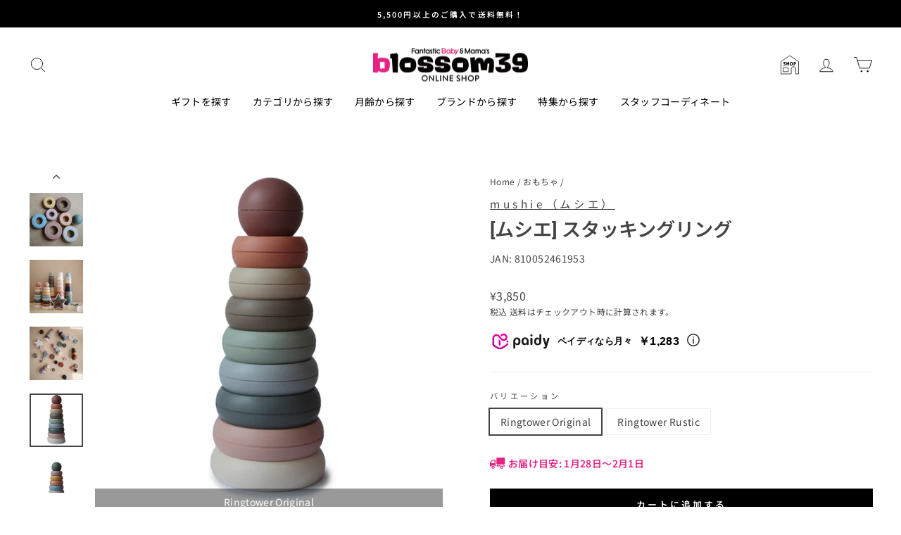

--- FILE ---
content_type: text/html; charset=utf-8
request_url: https://www.blossom39.com/collections/toys/products/mush2301
body_size: 46794
content:
<!doctype html>
<html class="no-js" lang="ja" dir="ltr">
<head>
  <meta charset="utf-8">
  <meta http-equiv="X-UA-Compatible" content="IE=edge,chrome=1">
  <meta name="viewport" content="width=device-width,initial-scale=1">
  <meta name="theme-color" content="#000000">
  <link rel="canonical" href="https://www.blossom39.com/products/mush2301">
  <link rel="preconnect" href="https://cdn.shopify.com">
  <link rel="preconnect" href="https://fonts.shopifycdn.com">
  <link rel="dns-prefetch" href="https://productreviews.shopifycdn.com">
  <link rel="dns-prefetch" href="https://ajax.googleapis.com">
  <link rel="dns-prefetch" href="https://maps.googleapis.com">
  <link rel="dns-prefetch" href="https://maps.gstatic.com"><link rel="shortcut icon" href="//www.blossom39.com/cdn/shop/files/favicon_32x32.png?v=1652165970" type="image/png" /><title>[ムシエ] スタッキングリング
&ndash; blossom39 ONLINE SHOP
</title>
<meta name="description" content="大小さまざまなリングは、デンマークコペンハーゲンある展望台ラウンドタワーからインスパイアを受けたデザイン。 北欧らしいニュアンスカラーが魅力的です。 お子様が掴みやすく、積み上げたり重ねたりすることで体と脳の発達を助けます。 - 【blossom39 ONLINE SHOP】海外ブランドベビーカー・輸入ベビー用品通販 | 出産祝いやベビーギフトにも！"><meta property="og:site_name" content="blossom39 ONLINE SHOP">
  <meta property="og:url" content="https://www.blossom39.com/products/mush2301">
  <meta property="og:title" content="[ムシエ] スタッキングリング">
  <meta property="og:type" content="product">
  <meta property="og:description" content="大小さまざまなリングは、デンマークコペンハーゲンある展望台ラウンドタワーからインスパイアを受けたデザイン。 北欧らしいニュアンスカラーが魅力的です。 お子様が掴みやすく、積み上げたり重ねたりすることで体と脳の発達を助けます。 - 【blossom39 ONLINE SHOP】海外ブランドベビーカー・輸入ベビー用品通販 | 出産祝いやベビーギフトにも！"><meta property="og:image" content="http://www.blossom39.com/cdn/shop/products/mush2301.webp?v=1673414124">
    <meta property="og:image:secure_url" content="https://www.blossom39.com/cdn/shop/products/mush2301.webp?v=1673414124">
    <meta property="og:image:width" content="1000">
    <meta property="og:image:height" content="1000"><meta name="twitter:site" content="@blossom39azas">
  <meta name="twitter:card" content="summary_large_image">
  <meta name="twitter:title" content="[ムシエ] スタッキングリング">
  <meta name="twitter:description" content="大小さまざまなリングは、デンマークコペンハーゲンある展望台ラウンドタワーからインスパイアを受けたデザイン。 北欧らしいニュアンスカラーが魅力的です。 お子様が掴みやすく、積み上げたり重ねたりすることで体と脳の発達を助けます。 - 【blossom39 ONLINE SHOP】海外ブランドベビーカー・輸入ベビー用品通販 | 出産祝いやベビーギフトにも！">

  <link rel="apple-touch-icon" href="https://cdn.shopify.com/s/files/1/0600/2268/5902/files/logo-square.png?v=1655171903">
  <link rel="apple-touch-icon-precomposed" href="https://cdn.shopify.com/s/files/1/0600/2268/5902/files/logo-square.png?v=1655171903">
  <meta name="apple-mobile-web-app-title" content="blossom39 ONLINE SHOP" /><style data-shopify>@font-face {
  font-family: Roboto;
  font-weight: 700;
  font-style: normal;
  font-display: swap;
  src: url("//www.blossom39.com/cdn/fonts/roboto/roboto_n7.f38007a10afbbde8976c4056bfe890710d51dec2.woff2") format("woff2"),
       url("//www.blossom39.com/cdn/fonts/roboto/roboto_n7.94bfdd3e80c7be00e128703d245c207769d763f9.woff") format("woff");
}

  @font-face {
  font-family: "Noto Sans Japanese";
  font-weight: 400;
  font-style: normal;
  font-display: swap;
  src: url("//www.blossom39.com/cdn/fonts/noto_sans_japanese/notosansjapanese_n4.74a6927b879b930fdec4ab8bb6917103ae8bbca9.woff2") format("woff2"),
       url("//www.blossom39.com/cdn/fonts/noto_sans_japanese/notosansjapanese_n4.15630f5c60bcf9ed7de2df9484ab75ddd007c8e2.woff") format("woff");
}


  @font-face {
  font-family: "Noto Sans Japanese";
  font-weight: 600;
  font-style: normal;
  font-display: swap;
  src: url("//www.blossom39.com/cdn/fonts/noto_sans_japanese/notosansjapanese_n6.4ecbd50569f336533d801e5e5ec08720b2dc1560.woff2") format("woff2"),
       url("//www.blossom39.com/cdn/fonts/noto_sans_japanese/notosansjapanese_n6.0185377b54573983f9e0c8025b6d418e15f6a6fd.woff") format("woff");
}

  
  
</style><link href="//www.blossom39.com/cdn/shop/t/7/assets/theme.css?v=11700145729907612291759294966" rel="stylesheet" type="text/css" media="all" />
<style data-shopify>:root {
    --typeHeaderPrimary: Roboto;
    --typeHeaderFallback: sans-serif;
    --typeHeaderSize: 32px;
    --typeHeaderWeight: 700;
    --typeHeaderLineHeight: 1.4;
    --typeHeaderSpacing: 0.0em;

    --typeBasePrimary:"Noto Sans Japanese";
    --typeBaseFallback:sans-serif;
    --typeBaseSize: 14px;
    --typeBaseWeight: 400;
    --typeBaseSpacing: 0.025em;
    --typeBaseLineHeight: 1.6;

    --typeCollectionTitle: 18px;

    --iconWeight: 2px;
    --iconLinecaps: round;

    
      --buttonRadius: 0px;
    

    --colorGridOverlayOpacity: 0.16;
  }

  .placeholder-content {
    background-image: linear-gradient(100deg, #ffffff 40%, #f7f7f7 63%, #ffffff 79%);
  }</style><script>
    document.documentElement.className = document.documentElement.className.replace('no-js', 'js');

    window.theme = window.theme || {};
    theme.routes = {
      home: "/",
      cart: "/cart.js",
      cartPage: "/cart",
      cartAdd: "/cart/add.js",
      cartChange: "/cart/change.js",
      search: "/search"
    };
    theme.strings = {
      soldOut: "Sold Out",
      unavailable: "お取り扱いできません",
      inStockLabel: "在庫あり",
      stockLabel: "残り[count]個",
      willNotShipUntil: "{{日付}}まで発送されません",
      willBeInStockAfter: "[date]以降に入荷されます",
      waitingForStock: "入荷待ち",
      savePrice: "SALE [saved_amount]OFF",
      cartEmpty: "カート内に商品がありません。",
      cartTermsConfirmation: "チェックアウトするには、利用規約に同意する必要があります",
      searchCollections: "コレクション:",
      searchPages: "ページ:",
      searchArticles: "記事:"
    };
    theme.settings = {
      dynamicVariantsEnable: false,
      cartType: "drawer",
      isCustomerTemplate: false,
      moneyFormat: "¥{{amount_no_decimals}}",
      saveType: "percent",
      productImageSize: "square",
      productImageCover: false,
      predictiveSearch: true,
      predictiveSearchType: "product,article,page,collection",
      quickView: false,
      themeName: 'Impulse',
      themeVersion: "5.4.0"
    };
  </script>

  <script>window.performance && window.performance.mark && window.performance.mark('shopify.content_for_header.start');</script><meta name="google-site-verification" content="lkYuULLe0h24-VLDSw566gedTekfNceK-VCtjBh--cc">
<meta name="facebook-domain-verification" content="2nmlo0e4rjwcbnnquovlxy7lqnpadm">
<meta id="shopify-digital-wallet" name="shopify-digital-wallet" content="/60022685902/digital_wallets/dialog">
<meta name="shopify-checkout-api-token" content="a27ace8a4f2c7a74e55fe29dac329d77">
<link rel="alternate" type="application/json+oembed" href="https://www.blossom39.com/products/mush2301.oembed">
<script async="async" src="/checkouts/internal/preloads.js?locale=ja-JP"></script>
<link rel="preconnect" href="https://shop.app" crossorigin="anonymous">
<script async="async" src="https://shop.app/checkouts/internal/preloads.js?locale=ja-JP&shop_id=60022685902" crossorigin="anonymous"></script>
<script id="apple-pay-shop-capabilities" type="application/json">{"shopId":60022685902,"countryCode":"JP","currencyCode":"JPY","merchantCapabilities":["supports3DS"],"merchantId":"gid:\/\/shopify\/Shop\/60022685902","merchantName":"blossom39 ONLINE SHOP","requiredBillingContactFields":["postalAddress","email","phone"],"requiredShippingContactFields":["postalAddress","email","phone"],"shippingType":"shipping","supportedNetworks":["visa","masterCard","amex","jcb","discover"],"total":{"type":"pending","label":"blossom39 ONLINE SHOP","amount":"1.00"},"shopifyPaymentsEnabled":true,"supportsSubscriptions":true}</script>
<script id="shopify-features" type="application/json">{"accessToken":"a27ace8a4f2c7a74e55fe29dac329d77","betas":["rich-media-storefront-analytics"],"domain":"www.blossom39.com","predictiveSearch":false,"shopId":60022685902,"locale":"ja"}</script>
<script>var Shopify = Shopify || {};
Shopify.shop = "blossom39.myshopify.com";
Shopify.locale = "ja";
Shopify.currency = {"active":"JPY","rate":"1.0"};
Shopify.country = "JP";
Shopify.theme = {"name":"shopify-theme-blossom39\/master","id":128378044622,"schema_name":"Impulse","schema_version":"5.4.0","theme_store_id":null,"role":"main"};
Shopify.theme.handle = "null";
Shopify.theme.style = {"id":null,"handle":null};
Shopify.cdnHost = "www.blossom39.com/cdn";
Shopify.routes = Shopify.routes || {};
Shopify.routes.root = "/";</script>
<script type="module">!function(o){(o.Shopify=o.Shopify||{}).modules=!0}(window);</script>
<script>!function(o){function n(){var o=[];function n(){o.push(Array.prototype.slice.apply(arguments))}return n.q=o,n}var t=o.Shopify=o.Shopify||{};t.loadFeatures=n(),t.autoloadFeatures=n()}(window);</script>
<script>
  window.ShopifyPay = window.ShopifyPay || {};
  window.ShopifyPay.apiHost = "shop.app\/pay";
  window.ShopifyPay.redirectState = null;
</script>
<script id="shop-js-analytics" type="application/json">{"pageType":"product"}</script>
<script defer="defer" async type="module" src="//www.blossom39.com/cdn/shopifycloud/shop-js/modules/v2/client.init-shop-cart-sync_CZKilf07.ja.esm.js"></script>
<script defer="defer" async type="module" src="//www.blossom39.com/cdn/shopifycloud/shop-js/modules/v2/chunk.common_rlhnONO2.esm.js"></script>
<script type="module">
  await import("//www.blossom39.com/cdn/shopifycloud/shop-js/modules/v2/client.init-shop-cart-sync_CZKilf07.ja.esm.js");
await import("//www.blossom39.com/cdn/shopifycloud/shop-js/modules/v2/chunk.common_rlhnONO2.esm.js");

  window.Shopify.SignInWithShop?.initShopCartSync?.({"fedCMEnabled":true,"windoidEnabled":true});

</script>
<script>
  window.Shopify = window.Shopify || {};
  if (!window.Shopify.featureAssets) window.Shopify.featureAssets = {};
  window.Shopify.featureAssets['shop-js'] = {"shop-cart-sync":["modules/v2/client.shop-cart-sync_BwCHLH8C.ja.esm.js","modules/v2/chunk.common_rlhnONO2.esm.js"],"init-fed-cm":["modules/v2/client.init-fed-cm_CQXj6EwP.ja.esm.js","modules/v2/chunk.common_rlhnONO2.esm.js"],"shop-button":["modules/v2/client.shop-button_B7JE2zCc.ja.esm.js","modules/v2/chunk.common_rlhnONO2.esm.js"],"init-windoid":["modules/v2/client.init-windoid_DQ9csUH7.ja.esm.js","modules/v2/chunk.common_rlhnONO2.esm.js"],"shop-cash-offers":["modules/v2/client.shop-cash-offers_DxEVlT9h.ja.esm.js","modules/v2/chunk.common_rlhnONO2.esm.js","modules/v2/chunk.modal_BI56FOb0.esm.js"],"shop-toast-manager":["modules/v2/client.shop-toast-manager_BE8_-kNb.ja.esm.js","modules/v2/chunk.common_rlhnONO2.esm.js"],"init-shop-email-lookup-coordinator":["modules/v2/client.init-shop-email-lookup-coordinator_BgbPPTAQ.ja.esm.js","modules/v2/chunk.common_rlhnONO2.esm.js"],"pay-button":["modules/v2/client.pay-button_hoKCMeMC.ja.esm.js","modules/v2/chunk.common_rlhnONO2.esm.js"],"avatar":["modules/v2/client.avatar_BTnouDA3.ja.esm.js"],"init-shop-cart-sync":["modules/v2/client.init-shop-cart-sync_CZKilf07.ja.esm.js","modules/v2/chunk.common_rlhnONO2.esm.js"],"shop-login-button":["modules/v2/client.shop-login-button_BXDQHqjj.ja.esm.js","modules/v2/chunk.common_rlhnONO2.esm.js","modules/v2/chunk.modal_BI56FOb0.esm.js"],"init-customer-accounts-sign-up":["modules/v2/client.init-customer-accounts-sign-up_C3NeUvFd.ja.esm.js","modules/v2/client.shop-login-button_BXDQHqjj.ja.esm.js","modules/v2/chunk.common_rlhnONO2.esm.js","modules/v2/chunk.modal_BI56FOb0.esm.js"],"init-shop-for-new-customer-accounts":["modules/v2/client.init-shop-for-new-customer-accounts_D-v2xi0b.ja.esm.js","modules/v2/client.shop-login-button_BXDQHqjj.ja.esm.js","modules/v2/chunk.common_rlhnONO2.esm.js","modules/v2/chunk.modal_BI56FOb0.esm.js"],"init-customer-accounts":["modules/v2/client.init-customer-accounts_Cciaq_Mb.ja.esm.js","modules/v2/client.shop-login-button_BXDQHqjj.ja.esm.js","modules/v2/chunk.common_rlhnONO2.esm.js","modules/v2/chunk.modal_BI56FOb0.esm.js"],"shop-follow-button":["modules/v2/client.shop-follow-button_CM9l58Wl.ja.esm.js","modules/v2/chunk.common_rlhnONO2.esm.js","modules/v2/chunk.modal_BI56FOb0.esm.js"],"lead-capture":["modules/v2/client.lead-capture_oVhdpGxe.ja.esm.js","modules/v2/chunk.common_rlhnONO2.esm.js","modules/v2/chunk.modal_BI56FOb0.esm.js"],"checkout-modal":["modules/v2/client.checkout-modal_BbgmKIDX.ja.esm.js","modules/v2/chunk.common_rlhnONO2.esm.js","modules/v2/chunk.modal_BI56FOb0.esm.js"],"shop-login":["modules/v2/client.shop-login_BRorRhgW.ja.esm.js","modules/v2/chunk.common_rlhnONO2.esm.js","modules/v2/chunk.modal_BI56FOb0.esm.js"],"payment-terms":["modules/v2/client.payment-terms_Ba4TR13R.ja.esm.js","modules/v2/chunk.common_rlhnONO2.esm.js","modules/v2/chunk.modal_BI56FOb0.esm.js"]};
</script>
<script>(function() {
  var isLoaded = false;
  function asyncLoad() {
    if (isLoaded) return;
    isLoaded = true;
    var urls = ["https:\/\/asia-northeast1-staffstart-pr.cloudfunctions.net\/script?shop=blossom39.myshopify.com"];
    for (var i = 0; i < urls.length; i++) {
      var s = document.createElement('script');
      s.type = 'text/javascript';
      s.async = true;
      s.src = urls[i];
      var x = document.getElementsByTagName('script')[0];
      x.parentNode.insertBefore(s, x);
    }
  };
  if(window.attachEvent) {
    window.attachEvent('onload', asyncLoad);
  } else {
    window.addEventListener('load', asyncLoad, false);
  }
})();</script>
<script id="__st">var __st={"a":60022685902,"offset":32400,"reqid":"068d7138-1f06-4489-9cce-a5829af1b8f7-1769017395","pageurl":"www.blossom39.com\/collections\/toys\/products\/mush2301","u":"ae57280b1e30","p":"product","rtyp":"product","rid":7152053780686};</script>
<script>window.ShopifyPaypalV4VisibilityTracking = true;</script>
<script id="captcha-bootstrap">!function(){'use strict';const t='contact',e='account',n='new_comment',o=[[t,t],['blogs',n],['comments',n],[t,'customer']],c=[[e,'customer_login'],[e,'guest_login'],[e,'recover_customer_password'],[e,'create_customer']],r=t=>t.map((([t,e])=>`form[action*='/${t}']:not([data-nocaptcha='true']) input[name='form_type'][value='${e}']`)).join(','),a=t=>()=>t?[...document.querySelectorAll(t)].map((t=>t.form)):[];function s(){const t=[...o],e=r(t);return a(e)}const i='password',u='form_key',d=['recaptcha-v3-token','g-recaptcha-response','h-captcha-response',i],f=()=>{try{return window.sessionStorage}catch{return}},m='__shopify_v',_=t=>t.elements[u];function p(t,e,n=!1){try{const o=window.sessionStorage,c=JSON.parse(o.getItem(e)),{data:r}=function(t){const{data:e,action:n}=t;return t[m]||n?{data:e,action:n}:{data:t,action:n}}(c);for(const[e,n]of Object.entries(r))t.elements[e]&&(t.elements[e].value=n);n&&o.removeItem(e)}catch(o){console.error('form repopulation failed',{error:o})}}const l='form_type',E='cptcha';function T(t){t.dataset[E]=!0}const w=window,h=w.document,L='Shopify',v='ce_forms',y='captcha';let A=!1;((t,e)=>{const n=(g='f06e6c50-85a8-45c8-87d0-21a2b65856fe',I='https://cdn.shopify.com/shopifycloud/storefront-forms-hcaptcha/ce_storefront_forms_captcha_hcaptcha.v1.5.2.iife.js',D={infoText:'hCaptchaによる保護',privacyText:'プライバシー',termsText:'利用規約'},(t,e,n)=>{const o=w[L][v],c=o.bindForm;if(c)return c(t,g,e,D).then(n);var r;o.q.push([[t,g,e,D],n]),r=I,A||(h.body.append(Object.assign(h.createElement('script'),{id:'captcha-provider',async:!0,src:r})),A=!0)});var g,I,D;w[L]=w[L]||{},w[L][v]=w[L][v]||{},w[L][v].q=[],w[L][y]=w[L][y]||{},w[L][y].protect=function(t,e){n(t,void 0,e),T(t)},Object.freeze(w[L][y]),function(t,e,n,w,h,L){const[v,y,A,g]=function(t,e,n){const i=e?o:[],u=t?c:[],d=[...i,...u],f=r(d),m=r(i),_=r(d.filter((([t,e])=>n.includes(e))));return[a(f),a(m),a(_),s()]}(w,h,L),I=t=>{const e=t.target;return e instanceof HTMLFormElement?e:e&&e.form},D=t=>v().includes(t);t.addEventListener('submit',(t=>{const e=I(t);if(!e)return;const n=D(e)&&!e.dataset.hcaptchaBound&&!e.dataset.recaptchaBound,o=_(e),c=g().includes(e)&&(!o||!o.value);(n||c)&&t.preventDefault(),c&&!n&&(function(t){try{if(!f())return;!function(t){const e=f();if(!e)return;const n=_(t);if(!n)return;const o=n.value;o&&e.removeItem(o)}(t);const e=Array.from(Array(32),(()=>Math.random().toString(36)[2])).join('');!function(t,e){_(t)||t.append(Object.assign(document.createElement('input'),{type:'hidden',name:u})),t.elements[u].value=e}(t,e),function(t,e){const n=f();if(!n)return;const o=[...t.querySelectorAll(`input[type='${i}']`)].map((({name:t})=>t)),c=[...d,...o],r={};for(const[a,s]of new FormData(t).entries())c.includes(a)||(r[a]=s);n.setItem(e,JSON.stringify({[m]:1,action:t.action,data:r}))}(t,e)}catch(e){console.error('failed to persist form',e)}}(e),e.submit())}));const S=(t,e)=>{t&&!t.dataset[E]&&(n(t,e.some((e=>e===t))),T(t))};for(const o of['focusin','change'])t.addEventListener(o,(t=>{const e=I(t);D(e)&&S(e,y())}));const B=e.get('form_key'),M=e.get(l),P=B&&M;t.addEventListener('DOMContentLoaded',(()=>{const t=y();if(P)for(const e of t)e.elements[l].value===M&&p(e,B);[...new Set([...A(),...v().filter((t=>'true'===t.dataset.shopifyCaptcha))])].forEach((e=>S(e,t)))}))}(h,new URLSearchParams(w.location.search),n,t,e,['guest_login'])})(!0,!0)}();</script>
<script integrity="sha256-4kQ18oKyAcykRKYeNunJcIwy7WH5gtpwJnB7kiuLZ1E=" data-source-attribution="shopify.loadfeatures" defer="defer" src="//www.blossom39.com/cdn/shopifycloud/storefront/assets/storefront/load_feature-a0a9edcb.js" crossorigin="anonymous"></script>
<script crossorigin="anonymous" defer="defer" src="//www.blossom39.com/cdn/shopifycloud/storefront/assets/shopify_pay/storefront-65b4c6d7.js?v=20250812"></script>
<script data-source-attribution="shopify.dynamic_checkout.dynamic.init">var Shopify=Shopify||{};Shopify.PaymentButton=Shopify.PaymentButton||{isStorefrontPortableWallets:!0,init:function(){window.Shopify.PaymentButton.init=function(){};var t=document.createElement("script");t.src="https://www.blossom39.com/cdn/shopifycloud/portable-wallets/latest/portable-wallets.ja.js",t.type="module",document.head.appendChild(t)}};
</script>
<script data-source-attribution="shopify.dynamic_checkout.buyer_consent">
  function portableWalletsHideBuyerConsent(e){var t=document.getElementById("shopify-buyer-consent"),n=document.getElementById("shopify-subscription-policy-button");t&&n&&(t.classList.add("hidden"),t.setAttribute("aria-hidden","true"),n.removeEventListener("click",e))}function portableWalletsShowBuyerConsent(e){var t=document.getElementById("shopify-buyer-consent"),n=document.getElementById("shopify-subscription-policy-button");t&&n&&(t.classList.remove("hidden"),t.removeAttribute("aria-hidden"),n.addEventListener("click",e))}window.Shopify?.PaymentButton&&(window.Shopify.PaymentButton.hideBuyerConsent=portableWalletsHideBuyerConsent,window.Shopify.PaymentButton.showBuyerConsent=portableWalletsShowBuyerConsent);
</script>
<script data-source-attribution="shopify.dynamic_checkout.cart.bootstrap">document.addEventListener("DOMContentLoaded",(function(){function t(){return document.querySelector("shopify-accelerated-checkout-cart, shopify-accelerated-checkout")}if(t())Shopify.PaymentButton.init();else{new MutationObserver((function(e,n){t()&&(Shopify.PaymentButton.init(),n.disconnect())})).observe(document.body,{childList:!0,subtree:!0})}}));
</script>
<link id="shopify-accelerated-checkout-styles" rel="stylesheet" media="screen" href="https://www.blossom39.com/cdn/shopifycloud/portable-wallets/latest/accelerated-checkout-backwards-compat.css" crossorigin="anonymous">
<style id="shopify-accelerated-checkout-cart">
        #shopify-buyer-consent {
  margin-top: 1em;
  display: inline-block;
  width: 100%;
}

#shopify-buyer-consent.hidden {
  display: none;
}

#shopify-subscription-policy-button {
  background: none;
  border: none;
  padding: 0;
  text-decoration: underline;
  font-size: inherit;
  cursor: pointer;
}

#shopify-subscription-policy-button::before {
  box-shadow: none;
}

      </style>

<script>window.performance && window.performance.mark && window.performance.mark('shopify.content_for_header.end');</script>

  <script src="//www.blossom39.com/cdn/shop/t/7/assets/vendor-scripts-v11.js" defer="defer"></script><script src="//www.blossom39.com/cdn/shop/t/7/assets/theme.js?v=44684072731434933221722899023" defer="defer"></script><script src="https://cdn.paidy.com/promotional-messaging/general/paidy-opt-v2.js" defer="defer"></script>






















































































































































































































































































































































































































































































































































































































































































































































































































































































































































































































































































<!-- BEGIN app block: shopify://apps/hulk-form-builder/blocks/app-embed/b6b8dd14-356b-4725-a4ed-77232212b3c3 --><!-- BEGIN app snippet: hulkapps-formbuilder-theme-ext --><script type="text/javascript">
  
  if (typeof window.formbuilder_customer != "object") {
        window.formbuilder_customer = {}
  }

  window.hulkFormBuilder = {
    form_data: {"form_NpqB38D6-uKgHfqvg1O7Qg":{"uuid":"NpqB38D6-uKgHfqvg1O7Qg","form_name":"【店舗-海外】店舗での購入予約","form_data":{"div_back_gradient_1":"#fff","div_back_gradient_2":"#fff","back_color":"#fff","form_title":"","form_submit":"Submit","after_submit":"hideAndmessage","after_submit_msg":"\u003cp style=\"text-align:left;\"\u003eSending completed.\u003cbr \/\u003e\n\u003cbr \/\u003e\nYour reservation is not yet complete.\u003cbr \/\u003e\nA representative will contact you shortly to provide formal confirmation.\u003c\/p\u003e\n","captcha_enable":"yes","label_style":"blockLabels","input_border_radius":0,"back_type":"transparent","input_back_color":"#fff","input_back_color_hover":"#fff","back_shadow":"none","label_font_clr":"#444444","input_font_clr":"#444444","button_align":"fullBtn","button_clr":"#fff","button_back_clr":"#000000","button_border_radius":0,"form_width":"100%","form_border_size":0,"form_border_clr":"#c7c7c7","form_border_radius":0,"label_font_size":"14","input_font_size":"14","button_font_size":"14","form_padding":0,"input_border_color":"#efefef","input_border_color_hover":"#444444","btn_border_clr":"#000000","btn_border_size":"1","form_name":"【店舗-海外】店舗での購入予約","":"reservation@blossom39.com","form_access_message":"\u003cp\u003ePlease login to access the form\u003cbr\u003eDo not have an account? Create account\u003c\/p\u003e","captcha_honeypot":"no","captcha_version_3_enable":"yes","label_font_family":"Roboto","input_placeholder_clr":"#999999","input_font_family":"Roboto","advance_css":".infoMessage { color:#e50000; font-size:12px; line-height: 1.5;}\n.visit_date {width:50%;}","formElements":[{"type":"text","position":0,"label":"Name","customClass":"","halfwidth":"no","Conditions":{},"page_number":1,"required":"yes"},{"Conditions":{},"type":"phone","position":1,"label":"Phone number","required":"yes","page_number":1},{"type":"email","position":2,"label":"Email","required":"yes","email_confirm":"yes","Conditions":{},"page_number":1},{"Conditions":{},"type":"newdate","position":3,"label":"Visit date","required":"yes","date_limit":"no","disable_future_dates":"no","halfwidth":"no","page_number":1,"dateFormat":"YYYY\/MM\/DD","infoMessage":"*Please select a reservation date that is at least 10 days from the date of acceptance. (Reservations within 10 days cannot be accepted.)","customClass":"visit_date"},{"Conditions":{},"type":"select","position":4,"label":"Purchase store","required":"yes","values":"Daikanyama store(Tokyo)\nTobu Ikebukuro store(Tokyo)\nNihonbashi Mitsukoshi main store(Tokyo)\nTokyu Kichijoji store(Tokyo)\nSeibu Shibuya store(Tokyo)\nSogo Yokohama store(Kanagawa)\nMatsuzakaya Nagoya store(Aichi)\nJR Kyoto Isetan store(Kyoto)\nblossom39 select Abeno Harukas Kintetsu Main Store(Osaka)\nDaimaru Kobe store(Hyogo)\nIwataya main store(Fukuoka)\nDaimaru Sapporo store(Hokkaido)","elementCost":{},"halfwidth":"no","page_number":1,"infoMessage":"*Stores not listed do not accept reservations.\u003cbr\u003e\n*blossom39 select Abeno Harukas Kintetsu Main Store will begin accepting reservations for visits on January 7, 2026. The brands available for reservation are Stokke and Bugaboo.\n"},{"Conditions":{},"type":"textarea","position":5,"label":"You wish to purchase: Product\/Variation\/Quantity","required":"yes","page_number":1,"inputHeight":"200","infoMessage":"*If you wish to purchase a stroller, we cannot provide a stroller assembly service.","placeholder":"Product\/Variation\/Quantity"},{"Conditions":{},"type":"textarea","position":6,"label":"Message","page_number":1,"inputHeight":"200"}]},"is_spam_form":false,"shop_uuid":"tui2dP73j5RR3Ava_K_BuQ","shop_timezone":"Asia\/Tokyo","shop_id":92557,"shop_is_after_submit_enabled":true,"shop_shopify_plan":"Shopify Plus","shop_shopify_domain":"blossom39.myshopify.com"}},
    shop_data: {"shop_tui2dP73j5RR3Ava_K_BuQ":{"shop_uuid":"tui2dP73j5RR3Ava_K_BuQ","shop_timezone":"Asia\/Tokyo","shop_id":92557,"shop_is_after_submit_enabled":true,"shop_shopify_plan":"Shopify Plus","shop_shopify_domain":"blossom39.myshopify.com","shop_created_at":"2023-10-04T21:46:54.335-05:00","is_skip_metafield":false,"shop_deleted":false,"shop_disabled":false}},
    settings_data: {"shop_settings":{"shop_customise_msgs":[],"default_customise_msgs":{"is_required":"is required","thank_you":"Thank you! The form was submitted successfully.","processing":"Processing...","valid_data":"Please provide valid data","valid_email":"Provide valid email format","valid_tags":"HTML Tags are not allowed","valid_phone":"Provide valid phone number","valid_captcha":"Please provide valid captcha response","valid_url":"Provide valid URL","only_number_alloud":"Provide valid number in","number_less":"must be less than","number_more":"must be more than","image_must_less":"Image must be less than 20MB","image_number":"Images allowed","image_extension":"Invalid extension! Please provide image file","error_image_upload":"Error in image upload. Please try again.","error_file_upload":"Error in file upload. Please try again.","your_response":"Your response","error_form_submit":"Error occur.Please try again after sometime.","email_submitted":"Form with this email is already submitted","invalid_email_by_zerobounce":"The email address you entered appears to be invalid. Please check it and try again.","download_file":"Download file","card_details_invalid":"Your card details are invalid","card_details":"Card details","please_enter_card_details":"Please enter card details","card_number":"Card number","exp_mm":"Exp MM","exp_yy":"Exp YY","crd_cvc":"CVV","payment_value":"Payment amount","please_enter_payment_amount":"Please enter payment amount","address1":"Address line 1","address2":"Address line 2","city":"City","province":"Province","zipcode":"Zip code","country":"Country","blocked_domain":"This form does not accept addresses from","file_must_less":"File must be less than 20MB","file_extension":"Invalid extension! Please provide file","only_file_number_alloud":"files allowed","previous":"Previous","next":"Next","must_have_a_input":"Please enter at least one field.","please_enter_required_data":"Please enter required data","atleast_one_special_char":"Include at least one special character","atleast_one_lowercase_char":"Include at least one lowercase character","atleast_one_uppercase_char":"Include at least one uppercase character","atleast_one_number":"Include at least one number","must_have_8_chars":"Must have 8 characters long","be_between_8_and_12_chars":"Be between 8 and 12 characters long","please_select":"Please Select","phone_submitted":"Form with this phone number is already submitted","user_res_parse_error":"Error while submitting the form","valid_same_values":"values must be same","product_choice_clear_selection":"Clear Selection","picture_choice_clear_selection":"Clear Selection","remove_all_for_file_image_upload":"Remove All","invalid_file_type_for_image_upload":"You can't upload files of this type.","invalid_file_type_for_signature_upload":"You can't upload files of this type.","max_files_exceeded_for_file_upload":"You can not upload any more files.","max_files_exceeded_for_image_upload":"You can not upload any more files.","file_already_exist":"File already uploaded","max_limit_exceed":"You have added the maximum number of text fields.","cancel_upload_for_file_upload":"Cancel upload","cancel_upload_for_image_upload":"Cancel upload","cancel_upload_for_signature_upload":"Cancel upload"},"shop_blocked_domains":[]}},
    features_data: {"shop_plan_features":{"shop_plan_features":["unlimited-forms","full-design-customization","export-form-submissions","multiple-recipients-for-form-submissions","multiple-admin-notifications","enable-captcha","unlimited-file-uploads","save-submitted-form-data","set-auto-response-message","conditional-logic","form-banner","save-as-draft-facility","include-user-response-in-admin-email","disable-form-submission","mail-platform-integration","stripe-payment-integration","pre-built-templates","create-customer-account-on-shopify","google-analytics-3-by-tracking-id","facebook-pixel-id","bing-uet-pixel-id","advanced-js","advanced-css","api-available","customize-form-message","hidden-field","restrict-from-submissions-per-one-user","utm-tracking","ratings","privacy-notices","heading","paragraph","shopify-flow-trigger","domain-setup","block-domain","address","html-code","form-schedule","after-submit-script","customize-form-scrolling","on-form-submission-record-the-referrer-url","password","duplicate-the-forms","include-user-response-in-auto-responder-email","elements-add-ons","admin-and-auto-responder-email-with-tokens","email-export","premium-support","google-analytics-4-by-measurement-id","google-ads-for-tracking-conversion","validation-field","file-upload","load_form_as_popup","advanced_conditional_logic"]}},
    shop: null,
    shop_id: null,
    plan_features: null,
    validateDoubleQuotes: false,
    assets: {
      extraFunctions: "https://cdn.shopify.com/extensions/019bb5ee-ec40-7527-955d-c1b8751eb060/form-builder-by-hulkapps-50/assets/extra-functions.js",
      extraStyles: "https://cdn.shopify.com/extensions/019bb5ee-ec40-7527-955d-c1b8751eb060/form-builder-by-hulkapps-50/assets/extra-styles.css",
      bootstrapStyles: "https://cdn.shopify.com/extensions/019bb5ee-ec40-7527-955d-c1b8751eb060/form-builder-by-hulkapps-50/assets/theme-app-extension-bootstrap.css"
    },
    translations: {
      htmlTagNotAllowed: "HTML Tags are not allowed",
      sqlQueryNotAllowed: "SQL Queries are not allowed",
      doubleQuoteNotAllowed: "Double quotes are not allowed",
      vorwerkHttpWwwNotAllowed: "The words \u0026#39;http\u0026#39; and \u0026#39;www\u0026#39; are not allowed. Please remove them and try again.",
      maxTextFieldsReached: "You have added the maximum number of text fields.",
      avoidNegativeWords: "Avoid negative words: Don\u0026#39;t use negative words in your contact message.",
      customDesignOnly: "This form is for custom designs requests. For general inquiries please contact our team at info@stagheaddesigns.com",
      zerobounceApiErrorMsg: "We couldn\u0026#39;t verify your email due to a technical issue. Please try again later.",
    }

  }

  

  window.FbThemeAppExtSettingsHash = {}
  
</script><!-- END app snippet --><!-- END app block --><!-- BEGIN app block: shopify://apps//blocks/load-script/f634efb0-3f7d-41dc-8b4a-41c2faa4997f --><script async
  
  
    src="https://asia-northeast1-staffstart-pr.cloudfunctions.net/script?shop=blossom39.myshopify.com&loggedInCustomerId="
  
  
></script>


<!-- END app block --><!-- BEGIN app block: shopify://apps/pagefly-page-builder/blocks/app-embed/83e179f7-59a0-4589-8c66-c0dddf959200 -->

<!-- BEGIN app snippet: pagefly-cro-ab-testing-main -->







<script>
  ;(function () {
    const url = new URL(window.location)
    const viewParam = url.searchParams.get('view')
    if (viewParam && viewParam.includes('variant-pf-')) {
      url.searchParams.set('pf_v', viewParam)
      url.searchParams.delete('view')
      window.history.replaceState({}, '', url)
    }
  })()
</script>



<script type='module'>
  
  window.PAGEFLY_CRO = window.PAGEFLY_CRO || {}

  window.PAGEFLY_CRO['data_debug'] = {
    original_template_suffix: "all_products",
    allow_ab_test: false,
    ab_test_start_time: 0,
    ab_test_end_time: 0,
    today_date_time: 1769017395000,
  }
  window.PAGEFLY_CRO['GA4'] = { enabled: true}
</script>

<!-- END app snippet -->








  <script src='https://cdn.shopify.com/extensions/019bb4f9-aed6-78a3-be91-e9d44663e6bf/pagefly-page-builder-215/assets/pagefly-helper.js' defer='defer'></script>

  <script src='https://cdn.shopify.com/extensions/019bb4f9-aed6-78a3-be91-e9d44663e6bf/pagefly-page-builder-215/assets/pagefly-general-helper.js' defer='defer'></script>

  <script src='https://cdn.shopify.com/extensions/019bb4f9-aed6-78a3-be91-e9d44663e6bf/pagefly-page-builder-215/assets/pagefly-snap-slider.js' defer='defer'></script>

  <script src='https://cdn.shopify.com/extensions/019bb4f9-aed6-78a3-be91-e9d44663e6bf/pagefly-page-builder-215/assets/pagefly-slideshow-v3.js' defer='defer'></script>

  <script src='https://cdn.shopify.com/extensions/019bb4f9-aed6-78a3-be91-e9d44663e6bf/pagefly-page-builder-215/assets/pagefly-slideshow-v4.js' defer='defer'></script>

  <script src='https://cdn.shopify.com/extensions/019bb4f9-aed6-78a3-be91-e9d44663e6bf/pagefly-page-builder-215/assets/pagefly-glider.js' defer='defer'></script>

  <script src='https://cdn.shopify.com/extensions/019bb4f9-aed6-78a3-be91-e9d44663e6bf/pagefly-page-builder-215/assets/pagefly-slideshow-v1-v2.js' defer='defer'></script>

  <script src='https://cdn.shopify.com/extensions/019bb4f9-aed6-78a3-be91-e9d44663e6bf/pagefly-page-builder-215/assets/pagefly-product-media.js' defer='defer'></script>

  <script src='https://cdn.shopify.com/extensions/019bb4f9-aed6-78a3-be91-e9d44663e6bf/pagefly-page-builder-215/assets/pagefly-product.js' defer='defer'></script>


<script id='pagefly-helper-data' type='application/json'>
  {
    "page_optimization": {
      "assets_prefetching": false
    },
    "elements_asset_mapper": {
      "Accordion": "https://cdn.shopify.com/extensions/019bb4f9-aed6-78a3-be91-e9d44663e6bf/pagefly-page-builder-215/assets/pagefly-accordion.js",
      "Accordion3": "https://cdn.shopify.com/extensions/019bb4f9-aed6-78a3-be91-e9d44663e6bf/pagefly-page-builder-215/assets/pagefly-accordion3.js",
      "CountDown": "https://cdn.shopify.com/extensions/019bb4f9-aed6-78a3-be91-e9d44663e6bf/pagefly-page-builder-215/assets/pagefly-countdown.js",
      "GMap1": "https://cdn.shopify.com/extensions/019bb4f9-aed6-78a3-be91-e9d44663e6bf/pagefly-page-builder-215/assets/pagefly-gmap.js",
      "GMap2": "https://cdn.shopify.com/extensions/019bb4f9-aed6-78a3-be91-e9d44663e6bf/pagefly-page-builder-215/assets/pagefly-gmap.js",
      "GMapBasicV2": "https://cdn.shopify.com/extensions/019bb4f9-aed6-78a3-be91-e9d44663e6bf/pagefly-page-builder-215/assets/pagefly-gmap.js",
      "GMapAdvancedV2": "https://cdn.shopify.com/extensions/019bb4f9-aed6-78a3-be91-e9d44663e6bf/pagefly-page-builder-215/assets/pagefly-gmap.js",
      "HTML.Video": "https://cdn.shopify.com/extensions/019bb4f9-aed6-78a3-be91-e9d44663e6bf/pagefly-page-builder-215/assets/pagefly-htmlvideo.js",
      "HTML.Video2": "https://cdn.shopify.com/extensions/019bb4f9-aed6-78a3-be91-e9d44663e6bf/pagefly-page-builder-215/assets/pagefly-htmlvideo2.js",
      "HTML.Video3": "https://cdn.shopify.com/extensions/019bb4f9-aed6-78a3-be91-e9d44663e6bf/pagefly-page-builder-215/assets/pagefly-htmlvideo2.js",
      "BackgroundVideo": "https://cdn.shopify.com/extensions/019bb4f9-aed6-78a3-be91-e9d44663e6bf/pagefly-page-builder-215/assets/pagefly-htmlvideo2.js",
      "Instagram": "https://cdn.shopify.com/extensions/019bb4f9-aed6-78a3-be91-e9d44663e6bf/pagefly-page-builder-215/assets/pagefly-instagram.js",
      "Instagram2": "https://cdn.shopify.com/extensions/019bb4f9-aed6-78a3-be91-e9d44663e6bf/pagefly-page-builder-215/assets/pagefly-instagram.js",
      "Insta3": "https://cdn.shopify.com/extensions/019bb4f9-aed6-78a3-be91-e9d44663e6bf/pagefly-page-builder-215/assets/pagefly-instagram3.js",
      "Tabs": "https://cdn.shopify.com/extensions/019bb4f9-aed6-78a3-be91-e9d44663e6bf/pagefly-page-builder-215/assets/pagefly-tab.js",
      "Tabs3": "https://cdn.shopify.com/extensions/019bb4f9-aed6-78a3-be91-e9d44663e6bf/pagefly-page-builder-215/assets/pagefly-tab3.js",
      "ProductBox": "https://cdn.shopify.com/extensions/019bb4f9-aed6-78a3-be91-e9d44663e6bf/pagefly-page-builder-215/assets/pagefly-cart.js",
      "FBPageBox2": "https://cdn.shopify.com/extensions/019bb4f9-aed6-78a3-be91-e9d44663e6bf/pagefly-page-builder-215/assets/pagefly-facebook.js",
      "FBLikeButton2": "https://cdn.shopify.com/extensions/019bb4f9-aed6-78a3-be91-e9d44663e6bf/pagefly-page-builder-215/assets/pagefly-facebook.js",
      "TwitterFeed2": "https://cdn.shopify.com/extensions/019bb4f9-aed6-78a3-be91-e9d44663e6bf/pagefly-page-builder-215/assets/pagefly-twitter.js",
      "Paragraph4": "https://cdn.shopify.com/extensions/019bb4f9-aed6-78a3-be91-e9d44663e6bf/pagefly-page-builder-215/assets/pagefly-paragraph4.js",

      "AliReviews": "https://cdn.shopify.com/extensions/019bb4f9-aed6-78a3-be91-e9d44663e6bf/pagefly-page-builder-215/assets/pagefly-3rd-elements.js",
      "BackInStock": "https://cdn.shopify.com/extensions/019bb4f9-aed6-78a3-be91-e9d44663e6bf/pagefly-page-builder-215/assets/pagefly-3rd-elements.js",
      "GloboBackInStock": "https://cdn.shopify.com/extensions/019bb4f9-aed6-78a3-be91-e9d44663e6bf/pagefly-page-builder-215/assets/pagefly-3rd-elements.js",
      "GrowaveWishlist": "https://cdn.shopify.com/extensions/019bb4f9-aed6-78a3-be91-e9d44663e6bf/pagefly-page-builder-215/assets/pagefly-3rd-elements.js",
      "InfiniteOptionsShopPad": "https://cdn.shopify.com/extensions/019bb4f9-aed6-78a3-be91-e9d44663e6bf/pagefly-page-builder-215/assets/pagefly-3rd-elements.js",
      "InkybayProductPersonalizer": "https://cdn.shopify.com/extensions/019bb4f9-aed6-78a3-be91-e9d44663e6bf/pagefly-page-builder-215/assets/pagefly-3rd-elements.js",
      "LimeSpot": "https://cdn.shopify.com/extensions/019bb4f9-aed6-78a3-be91-e9d44663e6bf/pagefly-page-builder-215/assets/pagefly-3rd-elements.js",
      "Loox": "https://cdn.shopify.com/extensions/019bb4f9-aed6-78a3-be91-e9d44663e6bf/pagefly-page-builder-215/assets/pagefly-3rd-elements.js",
      "Opinew": "https://cdn.shopify.com/extensions/019bb4f9-aed6-78a3-be91-e9d44663e6bf/pagefly-page-builder-215/assets/pagefly-3rd-elements.js",
      "Powr": "https://cdn.shopify.com/extensions/019bb4f9-aed6-78a3-be91-e9d44663e6bf/pagefly-page-builder-215/assets/pagefly-3rd-elements.js",
      "ProductReviews": "https://cdn.shopify.com/extensions/019bb4f9-aed6-78a3-be91-e9d44663e6bf/pagefly-page-builder-215/assets/pagefly-3rd-elements.js",
      "PushOwl": "https://cdn.shopify.com/extensions/019bb4f9-aed6-78a3-be91-e9d44663e6bf/pagefly-page-builder-215/assets/pagefly-3rd-elements.js",
      "ReCharge": "https://cdn.shopify.com/extensions/019bb4f9-aed6-78a3-be91-e9d44663e6bf/pagefly-page-builder-215/assets/pagefly-3rd-elements.js",
      "Rivyo": "https://cdn.shopify.com/extensions/019bb4f9-aed6-78a3-be91-e9d44663e6bf/pagefly-page-builder-215/assets/pagefly-3rd-elements.js",
      "TrackingMore": "https://cdn.shopify.com/extensions/019bb4f9-aed6-78a3-be91-e9d44663e6bf/pagefly-page-builder-215/assets/pagefly-3rd-elements.js",
      "Vitals": "https://cdn.shopify.com/extensions/019bb4f9-aed6-78a3-be91-e9d44663e6bf/pagefly-page-builder-215/assets/pagefly-3rd-elements.js",
      "Wiser": "https://cdn.shopify.com/extensions/019bb4f9-aed6-78a3-be91-e9d44663e6bf/pagefly-page-builder-215/assets/pagefly-3rd-elements.js"
    },
    "custom_elements_mapper": {
      "pf-click-action-element": "https://cdn.shopify.com/extensions/019bb4f9-aed6-78a3-be91-e9d44663e6bf/pagefly-page-builder-215/assets/pagefly-click-action-element.js",
      "pf-dialog-element": "https://cdn.shopify.com/extensions/019bb4f9-aed6-78a3-be91-e9d44663e6bf/pagefly-page-builder-215/assets/pagefly-dialog-element.js"
    }
  }
</script>


<!-- END app block --><script src="https://cdn.shopify.com/extensions/019bb5ee-ec40-7527-955d-c1b8751eb060/form-builder-by-hulkapps-50/assets/form-builder-script.js" type="text/javascript" defer="defer"></script>
<link href="https://monorail-edge.shopifysvc.com" rel="dns-prefetch">
<script>(function(){if ("sendBeacon" in navigator && "performance" in window) {try {var session_token_from_headers = performance.getEntriesByType('navigation')[0].serverTiming.find(x => x.name == '_s').description;} catch {var session_token_from_headers = undefined;}var session_cookie_matches = document.cookie.match(/_shopify_s=([^;]*)/);var session_token_from_cookie = session_cookie_matches && session_cookie_matches.length === 2 ? session_cookie_matches[1] : "";var session_token = session_token_from_headers || session_token_from_cookie || "";function handle_abandonment_event(e) {var entries = performance.getEntries().filter(function(entry) {return /monorail-edge.shopifysvc.com/.test(entry.name);});if (!window.abandonment_tracked && entries.length === 0) {window.abandonment_tracked = true;var currentMs = Date.now();var navigation_start = performance.timing.navigationStart;var payload = {shop_id: 60022685902,url: window.location.href,navigation_start,duration: currentMs - navigation_start,session_token,page_type: "product"};window.navigator.sendBeacon("https://monorail-edge.shopifysvc.com/v1/produce", JSON.stringify({schema_id: "online_store_buyer_site_abandonment/1.1",payload: payload,metadata: {event_created_at_ms: currentMs,event_sent_at_ms: currentMs}}));}}window.addEventListener('pagehide', handle_abandonment_event);}}());</script>
<script id="web-pixels-manager-setup">(function e(e,d,r,n,o){if(void 0===o&&(o={}),!Boolean(null===(a=null===(i=window.Shopify)||void 0===i?void 0:i.analytics)||void 0===a?void 0:a.replayQueue)){var i,a;window.Shopify=window.Shopify||{};var t=window.Shopify;t.analytics=t.analytics||{};var s=t.analytics;s.replayQueue=[],s.publish=function(e,d,r){return s.replayQueue.push([e,d,r]),!0};try{self.performance.mark("wpm:start")}catch(e){}var l=function(){var e={modern:/Edge?\/(1{2}[4-9]|1[2-9]\d|[2-9]\d{2}|\d{4,})\.\d+(\.\d+|)|Firefox\/(1{2}[4-9]|1[2-9]\d|[2-9]\d{2}|\d{4,})\.\d+(\.\d+|)|Chrom(ium|e)\/(9{2}|\d{3,})\.\d+(\.\d+|)|(Maci|X1{2}).+ Version\/(15\.\d+|(1[6-9]|[2-9]\d|\d{3,})\.\d+)([,.]\d+|)( \(\w+\)|)( Mobile\/\w+|) Safari\/|Chrome.+OPR\/(9{2}|\d{3,})\.\d+\.\d+|(CPU[ +]OS|iPhone[ +]OS|CPU[ +]iPhone|CPU IPhone OS|CPU iPad OS)[ +]+(15[._]\d+|(1[6-9]|[2-9]\d|\d{3,})[._]\d+)([._]\d+|)|Android:?[ /-](13[3-9]|1[4-9]\d|[2-9]\d{2}|\d{4,})(\.\d+|)(\.\d+|)|Android.+Firefox\/(13[5-9]|1[4-9]\d|[2-9]\d{2}|\d{4,})\.\d+(\.\d+|)|Android.+Chrom(ium|e)\/(13[3-9]|1[4-9]\d|[2-9]\d{2}|\d{4,})\.\d+(\.\d+|)|SamsungBrowser\/([2-9]\d|\d{3,})\.\d+/,legacy:/Edge?\/(1[6-9]|[2-9]\d|\d{3,})\.\d+(\.\d+|)|Firefox\/(5[4-9]|[6-9]\d|\d{3,})\.\d+(\.\d+|)|Chrom(ium|e)\/(5[1-9]|[6-9]\d|\d{3,})\.\d+(\.\d+|)([\d.]+$|.*Safari\/(?![\d.]+ Edge\/[\d.]+$))|(Maci|X1{2}).+ Version\/(10\.\d+|(1[1-9]|[2-9]\d|\d{3,})\.\d+)([,.]\d+|)( \(\w+\)|)( Mobile\/\w+|) Safari\/|Chrome.+OPR\/(3[89]|[4-9]\d|\d{3,})\.\d+\.\d+|(CPU[ +]OS|iPhone[ +]OS|CPU[ +]iPhone|CPU IPhone OS|CPU iPad OS)[ +]+(10[._]\d+|(1[1-9]|[2-9]\d|\d{3,})[._]\d+)([._]\d+|)|Android:?[ /-](13[3-9]|1[4-9]\d|[2-9]\d{2}|\d{4,})(\.\d+|)(\.\d+|)|Mobile Safari.+OPR\/([89]\d|\d{3,})\.\d+\.\d+|Android.+Firefox\/(13[5-9]|1[4-9]\d|[2-9]\d{2}|\d{4,})\.\d+(\.\d+|)|Android.+Chrom(ium|e)\/(13[3-9]|1[4-9]\d|[2-9]\d{2}|\d{4,})\.\d+(\.\d+|)|Android.+(UC? ?Browser|UCWEB|U3)[ /]?(15\.([5-9]|\d{2,})|(1[6-9]|[2-9]\d|\d{3,})\.\d+)\.\d+|SamsungBrowser\/(5\.\d+|([6-9]|\d{2,})\.\d+)|Android.+MQ{2}Browser\/(14(\.(9|\d{2,})|)|(1[5-9]|[2-9]\d|\d{3,})(\.\d+|))(\.\d+|)|K[Aa][Ii]OS\/(3\.\d+|([4-9]|\d{2,})\.\d+)(\.\d+|)/},d=e.modern,r=e.legacy,n=navigator.userAgent;return n.match(d)?"modern":n.match(r)?"legacy":"unknown"}(),u="modern"===l?"modern":"legacy",c=(null!=n?n:{modern:"",legacy:""})[u],f=function(e){return[e.baseUrl,"/wpm","/b",e.hashVersion,"modern"===e.buildTarget?"m":"l",".js"].join("")}({baseUrl:d,hashVersion:r,buildTarget:u}),m=function(e){var d=e.version,r=e.bundleTarget,n=e.surface,o=e.pageUrl,i=e.monorailEndpoint;return{emit:function(e){var a=e.status,t=e.errorMsg,s=(new Date).getTime(),l=JSON.stringify({metadata:{event_sent_at_ms:s},events:[{schema_id:"web_pixels_manager_load/3.1",payload:{version:d,bundle_target:r,page_url:o,status:a,surface:n,error_msg:t},metadata:{event_created_at_ms:s}}]});if(!i)return console&&console.warn&&console.warn("[Web Pixels Manager] No Monorail endpoint provided, skipping logging."),!1;try{return self.navigator.sendBeacon.bind(self.navigator)(i,l)}catch(e){}var u=new XMLHttpRequest;try{return u.open("POST",i,!0),u.setRequestHeader("Content-Type","text/plain"),u.send(l),!0}catch(e){return console&&console.warn&&console.warn("[Web Pixels Manager] Got an unhandled error while logging to Monorail."),!1}}}}({version:r,bundleTarget:l,surface:e.surface,pageUrl:self.location.href,monorailEndpoint:e.monorailEndpoint});try{o.browserTarget=l,function(e){var d=e.src,r=e.async,n=void 0===r||r,o=e.onload,i=e.onerror,a=e.sri,t=e.scriptDataAttributes,s=void 0===t?{}:t,l=document.createElement("script"),u=document.querySelector("head"),c=document.querySelector("body");if(l.async=n,l.src=d,a&&(l.integrity=a,l.crossOrigin="anonymous"),s)for(var f in s)if(Object.prototype.hasOwnProperty.call(s,f))try{l.dataset[f]=s[f]}catch(e){}if(o&&l.addEventListener("load",o),i&&l.addEventListener("error",i),u)u.appendChild(l);else{if(!c)throw new Error("Did not find a head or body element to append the script");c.appendChild(l)}}({src:f,async:!0,onload:function(){if(!function(){var e,d;return Boolean(null===(d=null===(e=window.Shopify)||void 0===e?void 0:e.analytics)||void 0===d?void 0:d.initialized)}()){var d=window.webPixelsManager.init(e)||void 0;if(d){var r=window.Shopify.analytics;r.replayQueue.forEach((function(e){var r=e[0],n=e[1],o=e[2];d.publishCustomEvent(r,n,o)})),r.replayQueue=[],r.publish=d.publishCustomEvent,r.visitor=d.visitor,r.initialized=!0}}},onerror:function(){return m.emit({status:"failed",errorMsg:"".concat(f," has failed to load")})},sri:function(e){var d=/^sha384-[A-Za-z0-9+/=]+$/;return"string"==typeof e&&d.test(e)}(c)?c:"",scriptDataAttributes:o}),m.emit({status:"loading"})}catch(e){m.emit({status:"failed",errorMsg:(null==e?void 0:e.message)||"Unknown error"})}}})({shopId: 60022685902,storefrontBaseUrl: "https://www.blossom39.com",extensionsBaseUrl: "https://extensions.shopifycdn.com/cdn/shopifycloud/web-pixels-manager",monorailEndpoint: "https://monorail-edge.shopifysvc.com/unstable/produce_batch",surface: "storefront-renderer",enabledBetaFlags: ["2dca8a86"],webPixelsConfigList: [{"id":"581959886","configuration":"{\"focusDuration\":\"3\"}","eventPayloadVersion":"v1","runtimeContext":"STRICT","scriptVersion":"5267644d2647fc677b620ee257b1625c","type":"APP","apiClientId":1743893,"privacyPurposes":["ANALYTICS","SALE_OF_DATA"],"dataSharingAdjustments":{"protectedCustomerApprovalScopes":["read_customer_personal_data"]}},{"id":"376537294","configuration":"{}","eventPayloadVersion":"v1","runtimeContext":"STRICT","scriptVersion":"2f7c12170843146e55329b00a7b7fc54","type":"APP","apiClientId":6206615,"privacyPurposes":["ANALYTICS","MARKETING","SALE_OF_DATA"],"dataSharingAdjustments":{"protectedCustomerApprovalScopes":["read_customer_personal_data"]}},{"id":"228229326","configuration":"{\"config\":\"{\\\"google_tag_ids\\\":[\\\"G-9CBNSESGKW\\\",\\\"AW-1050041902\\\",\\\"GT-WVG559L\\\"],\\\"target_country\\\":\\\"JP\\\",\\\"gtag_events\\\":[{\\\"type\\\":\\\"begin_checkout\\\",\\\"action_label\\\":[\\\"G-9CBNSESGKW\\\",\\\"AW-1050041902\\\/PRoHCMfBudQDEK682fQD\\\"]},{\\\"type\\\":\\\"search\\\",\\\"action_label\\\":[\\\"G-9CBNSESGKW\\\",\\\"AW-1050041902\\\/Wq2dCMrBudQDEK682fQD\\\"]},{\\\"type\\\":\\\"view_item\\\",\\\"action_label\\\":[\\\"G-9CBNSESGKW\\\",\\\"AW-1050041902\\\/-pQWCMHBudQDEK682fQD\\\",\\\"MC-1F64DLD3FH\\\"]},{\\\"type\\\":\\\"purchase\\\",\\\"action_label\\\":[\\\"G-9CBNSESGKW\\\",\\\"AW-1050041902\\\/SeRjCL7BudQDEK682fQD\\\",\\\"MC-1F64DLD3FH\\\"]},{\\\"type\\\":\\\"page_view\\\",\\\"action_label\\\":[\\\"G-9CBNSESGKW\\\",\\\"AW-1050041902\\\/l4yxCLvBudQDEK682fQD\\\",\\\"MC-1F64DLD3FH\\\"]},{\\\"type\\\":\\\"add_payment_info\\\",\\\"action_label\\\":[\\\"G-9CBNSESGKW\\\",\\\"AW-1050041902\\\/oU_zCM3BudQDEK682fQD\\\"]},{\\\"type\\\":\\\"add_to_cart\\\",\\\"action_label\\\":[\\\"G-9CBNSESGKW\\\",\\\"AW-1050041902\\\/o_vbCMTBudQDEK682fQD\\\"]}],\\\"enable_monitoring_mode\\\":false}\"}","eventPayloadVersion":"v1","runtimeContext":"OPEN","scriptVersion":"b2a88bafab3e21179ed38636efcd8a93","type":"APP","apiClientId":1780363,"privacyPurposes":[],"dataSharingAdjustments":{"protectedCustomerApprovalScopes":["read_customer_address","read_customer_email","read_customer_name","read_customer_personal_data","read_customer_phone"]}},{"id":"190087374","configuration":"{\"pixelCode\":\"CGLV6KJC77UEOM1T92JG\"}","eventPayloadVersion":"v1","runtimeContext":"STRICT","scriptVersion":"22e92c2ad45662f435e4801458fb78cc","type":"APP","apiClientId":4383523,"privacyPurposes":["ANALYTICS","MARKETING","SALE_OF_DATA"],"dataSharingAdjustments":{"protectedCustomerApprovalScopes":["read_customer_address","read_customer_email","read_customer_name","read_customer_personal_data","read_customer_phone"]}},{"id":"135758030","configuration":"{\"apiUrl\":\"https:\/\/asia-northeast1-staffstart-pr.cloudfunctions.net\/sendConversion\"}","eventPayloadVersion":"v1","runtimeContext":"STRICT","scriptVersion":"66165ccd4e977e402924c67e5e3968d9","type":"APP","apiClientId":4509237,"privacyPurposes":["ANALYTICS","MARKETING","SALE_OF_DATA"],"dataSharingAdjustments":{"protectedCustomerApprovalScopes":["read_customer_personal_data"]}},{"id":"91324622","configuration":"{\"pixel_id\":\"877454040313056\",\"pixel_type\":\"facebook_pixel\",\"metaapp_system_user_token\":\"-\"}","eventPayloadVersion":"v1","runtimeContext":"OPEN","scriptVersion":"ca16bc87fe92b6042fbaa3acc2fbdaa6","type":"APP","apiClientId":2329312,"privacyPurposes":["ANALYTICS","MARKETING","SALE_OF_DATA"],"dataSharingAdjustments":{"protectedCustomerApprovalScopes":["read_customer_address","read_customer_email","read_customer_name","read_customer_personal_data","read_customer_phone"]}},{"id":"shopify-app-pixel","configuration":"{}","eventPayloadVersion":"v1","runtimeContext":"STRICT","scriptVersion":"0450","apiClientId":"shopify-pixel","type":"APP","privacyPurposes":["ANALYTICS","MARKETING"]},{"id":"shopify-custom-pixel","eventPayloadVersion":"v1","runtimeContext":"LAX","scriptVersion":"0450","apiClientId":"shopify-pixel","type":"CUSTOM","privacyPurposes":["ANALYTICS","MARKETING"]}],isMerchantRequest: false,initData: {"shop":{"name":"blossom39 ONLINE SHOP","paymentSettings":{"currencyCode":"JPY"},"myshopifyDomain":"blossom39.myshopify.com","countryCode":"JP","storefrontUrl":"https:\/\/www.blossom39.com"},"customer":null,"cart":null,"checkout":null,"productVariants":[{"price":{"amount":3850.0,"currencyCode":"JPY"},"product":{"title":"[ムシエ] スタッキングリング","vendor":"mushie（ムシエ）","id":"7152053780686","untranslatedTitle":"[ムシエ] スタッキングリング","url":"\/products\/mush2301","type":"おもちゃ"},"id":"41749881749710","image":{"src":"\/\/www.blossom39.com\/cdn\/shop\/products\/mush2301-01.webp?v=1673414202"},"sku":"810052461953","title":"Ringtower Original","untranslatedTitle":"Ringtower Original"},{"price":{"amount":3850.0,"currencyCode":"JPY"},"product":{"title":"[ムシエ] スタッキングリング","vendor":"mushie（ムシエ）","id":"7152053780686","untranslatedTitle":"[ムシエ] スタッキングリング","url":"\/products\/mush2301","type":"おもちゃ"},"id":"41749881848014","image":{"src":"\/\/www.blossom39.com\/cdn\/shop\/products\/mush2301-02.webp?v=1673414209"},"sku":"810052461960","title":"Ringtower Rustic","untranslatedTitle":"Ringtower Rustic"}],"purchasingCompany":null},},"https://www.blossom39.com/cdn","fcfee988w5aeb613cpc8e4bc33m6693e112",{"modern":"","legacy":""},{"shopId":"60022685902","storefrontBaseUrl":"https:\/\/www.blossom39.com","extensionBaseUrl":"https:\/\/extensions.shopifycdn.com\/cdn\/shopifycloud\/web-pixels-manager","surface":"storefront-renderer","enabledBetaFlags":"[\"2dca8a86\"]","isMerchantRequest":"false","hashVersion":"fcfee988w5aeb613cpc8e4bc33m6693e112","publish":"custom","events":"[[\"page_viewed\",{}],[\"product_viewed\",{\"productVariant\":{\"price\":{\"amount\":3850.0,\"currencyCode\":\"JPY\"},\"product\":{\"title\":\"[ムシエ] スタッキングリング\",\"vendor\":\"mushie（ムシエ）\",\"id\":\"7152053780686\",\"untranslatedTitle\":\"[ムシエ] スタッキングリング\",\"url\":\"\/products\/mush2301\",\"type\":\"おもちゃ\"},\"id\":\"41749881749710\",\"image\":{\"src\":\"\/\/www.blossom39.com\/cdn\/shop\/products\/mush2301-01.webp?v=1673414202\"},\"sku\":\"810052461953\",\"title\":\"Ringtower Original\",\"untranslatedTitle\":\"Ringtower Original\"}}]]"});</script><script>
  window.ShopifyAnalytics = window.ShopifyAnalytics || {};
  window.ShopifyAnalytics.meta = window.ShopifyAnalytics.meta || {};
  window.ShopifyAnalytics.meta.currency = 'JPY';
  var meta = {"product":{"id":7152053780686,"gid":"gid:\/\/shopify\/Product\/7152053780686","vendor":"mushie（ムシエ）","type":"おもちゃ","handle":"mush2301","variants":[{"id":41749881749710,"price":385000,"name":"[ムシエ] スタッキングリング - Ringtower Original","public_title":"Ringtower Original","sku":"810052461953"},{"id":41749881848014,"price":385000,"name":"[ムシエ] スタッキングリング - Ringtower Rustic","public_title":"Ringtower Rustic","sku":"810052461960"}],"remote":false},"page":{"pageType":"product","resourceType":"product","resourceId":7152053780686,"requestId":"068d7138-1f06-4489-9cce-a5829af1b8f7-1769017395"}};
  for (var attr in meta) {
    window.ShopifyAnalytics.meta[attr] = meta[attr];
  }
</script>
<script class="analytics">
  (function () {
    var customDocumentWrite = function(content) {
      var jquery = null;

      if (window.jQuery) {
        jquery = window.jQuery;
      } else if (window.Checkout && window.Checkout.$) {
        jquery = window.Checkout.$;
      }

      if (jquery) {
        jquery('body').append(content);
      }
    };

    var hasLoggedConversion = function(token) {
      if (token) {
        return document.cookie.indexOf('loggedConversion=' + token) !== -1;
      }
      return false;
    }

    var setCookieIfConversion = function(token) {
      if (token) {
        var twoMonthsFromNow = new Date(Date.now());
        twoMonthsFromNow.setMonth(twoMonthsFromNow.getMonth() + 2);

        document.cookie = 'loggedConversion=' + token + '; expires=' + twoMonthsFromNow;
      }
    }

    var trekkie = window.ShopifyAnalytics.lib = window.trekkie = window.trekkie || [];
    if (trekkie.integrations) {
      return;
    }
    trekkie.methods = [
      'identify',
      'page',
      'ready',
      'track',
      'trackForm',
      'trackLink'
    ];
    trekkie.factory = function(method) {
      return function() {
        var args = Array.prototype.slice.call(arguments);
        args.unshift(method);
        trekkie.push(args);
        return trekkie;
      };
    };
    for (var i = 0; i < trekkie.methods.length; i++) {
      var key = trekkie.methods[i];
      trekkie[key] = trekkie.factory(key);
    }
    trekkie.load = function(config) {
      trekkie.config = config || {};
      trekkie.config.initialDocumentCookie = document.cookie;
      var first = document.getElementsByTagName('script')[0];
      var script = document.createElement('script');
      script.type = 'text/javascript';
      script.onerror = function(e) {
        var scriptFallback = document.createElement('script');
        scriptFallback.type = 'text/javascript';
        scriptFallback.onerror = function(error) {
                var Monorail = {
      produce: function produce(monorailDomain, schemaId, payload) {
        var currentMs = new Date().getTime();
        var event = {
          schema_id: schemaId,
          payload: payload,
          metadata: {
            event_created_at_ms: currentMs,
            event_sent_at_ms: currentMs
          }
        };
        return Monorail.sendRequest("https://" + monorailDomain + "/v1/produce", JSON.stringify(event));
      },
      sendRequest: function sendRequest(endpointUrl, payload) {
        // Try the sendBeacon API
        if (window && window.navigator && typeof window.navigator.sendBeacon === 'function' && typeof window.Blob === 'function' && !Monorail.isIos12()) {
          var blobData = new window.Blob([payload], {
            type: 'text/plain'
          });

          if (window.navigator.sendBeacon(endpointUrl, blobData)) {
            return true;
          } // sendBeacon was not successful

        } // XHR beacon

        var xhr = new XMLHttpRequest();

        try {
          xhr.open('POST', endpointUrl);
          xhr.setRequestHeader('Content-Type', 'text/plain');
          xhr.send(payload);
        } catch (e) {
          console.log(e);
        }

        return false;
      },
      isIos12: function isIos12() {
        return window.navigator.userAgent.lastIndexOf('iPhone; CPU iPhone OS 12_') !== -1 || window.navigator.userAgent.lastIndexOf('iPad; CPU OS 12_') !== -1;
      }
    };
    Monorail.produce('monorail-edge.shopifysvc.com',
      'trekkie_storefront_load_errors/1.1',
      {shop_id: 60022685902,
      theme_id: 128378044622,
      app_name: "storefront",
      context_url: window.location.href,
      source_url: "//www.blossom39.com/cdn/s/trekkie.storefront.cd680fe47e6c39ca5d5df5f0a32d569bc48c0f27.min.js"});

        };
        scriptFallback.async = true;
        scriptFallback.src = '//www.blossom39.com/cdn/s/trekkie.storefront.cd680fe47e6c39ca5d5df5f0a32d569bc48c0f27.min.js';
        first.parentNode.insertBefore(scriptFallback, first);
      };
      script.async = true;
      script.src = '//www.blossom39.com/cdn/s/trekkie.storefront.cd680fe47e6c39ca5d5df5f0a32d569bc48c0f27.min.js';
      first.parentNode.insertBefore(script, first);
    };
    trekkie.load(
      {"Trekkie":{"appName":"storefront","development":false,"defaultAttributes":{"shopId":60022685902,"isMerchantRequest":null,"themeId":128378044622,"themeCityHash":"5843028018329029076","contentLanguage":"ja","currency":"JPY"},"isServerSideCookieWritingEnabled":true,"monorailRegion":"shop_domain","enabledBetaFlags":["65f19447"]},"Session Attribution":{},"S2S":{"facebookCapiEnabled":true,"source":"trekkie-storefront-renderer","apiClientId":580111}}
    );

    var loaded = false;
    trekkie.ready(function() {
      if (loaded) return;
      loaded = true;

      window.ShopifyAnalytics.lib = window.trekkie;

      var originalDocumentWrite = document.write;
      document.write = customDocumentWrite;
      try { window.ShopifyAnalytics.merchantGoogleAnalytics.call(this); } catch(error) {};
      document.write = originalDocumentWrite;

      window.ShopifyAnalytics.lib.page(null,{"pageType":"product","resourceType":"product","resourceId":7152053780686,"requestId":"068d7138-1f06-4489-9cce-a5829af1b8f7-1769017395","shopifyEmitted":true});

      var match = window.location.pathname.match(/checkouts\/(.+)\/(thank_you|post_purchase)/)
      var token = match? match[1]: undefined;
      if (!hasLoggedConversion(token)) {
        setCookieIfConversion(token);
        window.ShopifyAnalytics.lib.track("Viewed Product",{"currency":"JPY","variantId":41749881749710,"productId":7152053780686,"productGid":"gid:\/\/shopify\/Product\/7152053780686","name":"[ムシエ] スタッキングリング - Ringtower Original","price":"3850","sku":"810052461953","brand":"mushie（ムシエ）","variant":"Ringtower Original","category":"おもちゃ","nonInteraction":true,"remote":false},undefined,undefined,{"shopifyEmitted":true});
      window.ShopifyAnalytics.lib.track("monorail:\/\/trekkie_storefront_viewed_product\/1.1",{"currency":"JPY","variantId":41749881749710,"productId":7152053780686,"productGid":"gid:\/\/shopify\/Product\/7152053780686","name":"[ムシエ] スタッキングリング - Ringtower Original","price":"3850","sku":"810052461953","brand":"mushie（ムシエ）","variant":"Ringtower Original","category":"おもちゃ","nonInteraction":true,"remote":false,"referer":"https:\/\/www.blossom39.com\/collections\/toys\/products\/mush2301"});
      }
    });


        var eventsListenerScript = document.createElement('script');
        eventsListenerScript.async = true;
        eventsListenerScript.src = "//www.blossom39.com/cdn/shopifycloud/storefront/assets/shop_events_listener-3da45d37.js";
        document.getElementsByTagName('head')[0].appendChild(eventsListenerScript);

})();</script>
  <script>
  if (!window.ga || (window.ga && typeof window.ga !== 'function')) {
    window.ga = function ga() {
      (window.ga.q = window.ga.q || []).push(arguments);
      if (window.Shopify && window.Shopify.analytics && typeof window.Shopify.analytics.publish === 'function') {
        window.Shopify.analytics.publish("ga_stub_called", {}, {sendTo: "google_osp_migration"});
      }
      console.error("Shopify's Google Analytics stub called with:", Array.from(arguments), "\nSee https://help.shopify.com/manual/promoting-marketing/pixels/pixel-migration#google for more information.");
    };
    if (window.Shopify && window.Shopify.analytics && typeof window.Shopify.analytics.publish === 'function') {
      window.Shopify.analytics.publish("ga_stub_initialized", {}, {sendTo: "google_osp_migration"});
    }
  }
</script>
<script
  defer
  src="https://www.blossom39.com/cdn/shopifycloud/perf-kit/shopify-perf-kit-3.0.4.min.js"
  data-application="storefront-renderer"
  data-shop-id="60022685902"
  data-render-region="gcp-us-central1"
  data-page-type="product"
  data-theme-instance-id="128378044622"
  data-theme-name="Impulse"
  data-theme-version="5.4.0"
  data-monorail-region="shop_domain"
  data-resource-timing-sampling-rate="10"
  data-shs="true"
  data-shs-beacon="true"
  data-shs-export-with-fetch="true"
  data-shs-logs-sample-rate="1"
  data-shs-beacon-endpoint="https://www.blossom39.com/api/collect"
></script>
</head>

<body class="template-product" data-center-text="false" data-button_style="square" data-type_header_capitalize="false" data-type_headers_align_text="true" data-type_product_capitalize="false" data-swatch_style="round" >

  <a class="in-page-link visually-hidden skip-link" href="#MainContent">スキップしてコンテンツに移動する</a>

  <div id="PageContainer" class="page-container">
    <div class="transition-body"><div id="shopify-section-header" class="shopify-section">

<div id="NavDrawer" class="drawer drawer--left">
  <div class="drawer__contents">
    <div class="drawer__fixed-header">
      <div class="drawer__header appear-animation appear-delay-1">
        <div class="h2 drawer__title"></div>
        <div class="drawer__close">
          <button type="button" class="drawer__close-button js-drawer-close">
            <svg aria-hidden="true" focusable="false" role="presentation" class="icon icon-close" viewBox="0 0 64 64"><path d="M19 17.61l27.12 27.13m0-27.12L19 44.74"/></svg>
            <span class="icon__fallback-text">メニューを閉じる</span>
          </button>
        </div>
      </div>
    </div>
    <div class="drawer__scrollable">
      <ul class="mobile-nav" role="navigation" aria-label="Primary"><li class="mobile-nav__item appear-animation appear-delay-2"><div class="mobile-nav__has-sublist"><a href="/pages/gift"
                    class="mobile-nav__link mobile-nav__link--top-level"
                    id="Label-pages-gift1"
                    >
                    ギフトを探す
                  </a>
                  <div class="mobile-nav__toggle">
                    <button type="button"
                      aria-controls="Linklist-pages-gift1"
                      aria-labelledby="Label-pages-gift1"
                      class="collapsible-trigger collapsible--auto-height"><span class="collapsible-trigger__icon collapsible-trigger__icon--open" role="presentation">
  <svg aria-hidden="true" focusable="false" role="presentation" class="icon icon--wide icon-chevron-down" viewBox="0 0 28 16"><path d="M1.57 1.59l12.76 12.77L27.1 1.59" stroke-width="2" stroke="#000" fill="none" fill-rule="evenodd"/></svg>
</span>
</button>
                  </div></div><div id="Linklist-pages-gift1"
                class="mobile-nav__sublist collapsible-content collapsible-content--all"
                >
                <div class="collapsible-content__inner">
                  <ul class="mobile-nav__sublist"><li class="mobile-nav__item">
                        <div class="mobile-nav__child-item"><a href="/collections/birthday_gift"
                              class="mobile-nav__link"
                              id="Sublabel-collections-birthday_gift1"
                              >
                              出産祝い
                            </a></div></li><li class="mobile-nav__item">
                        <div class="mobile-nav__child-item"><a href="/pages/name-order"
                              class="mobile-nav__link"
                              id="Sublabel-pages-name-order2"
                              >
                              名入れアイテム
                            </a></div></li><li class="mobile-nav__item">
                        <div class="mobile-nav__child-item"><a href="/pages/diapercake"
                              class="mobile-nav__link"
                              id="Sublabel-pages-diapercake3"
                              >
                              ダイパーケーキ(おむつケーキ)
                            </a></div></li><li class="mobile-nav__item">
                        <div class="mobile-nav__child-item"><a href="/collections/gift_sets"
                              class="mobile-nav__link"
                              id="Sublabel-collections-gift_sets4"
                              >
                              ギフトセット
                            </a></div></li><li class="mobile-nav__item">
                        <div class="mobile-nav__child-item"><a href="/collections/anniversaries"
                              class="mobile-nav__link"
                              id="Sublabel-collections-anniversaries5"
                              >
                              バースデー・アニバーサリー
                            </a></div></li><li class="mobile-nav__item">
                        <div class="mobile-nav__child-item"><a href="/pages/gift-card"
                              class="mobile-nav__link"
                              id="Sublabel-pages-gift-card6"
                              >
                              ギフトカード
                            </a></div></li><li class="mobile-nav__item">
                        <div class="mobile-nav__child-item"><a href="/collections/next-day-shipping"
                              class="mobile-nav__link"
                              id="Sublabel-collections-next-day-shipping7"
                              >
                              翌日発送アイテム
                            </a></div></li><li class="mobile-nav__item">
                        <div class="mobile-nav__child-item"><a href="/pages/gift"
                              class="mobile-nav__link"
                              id="Sublabel-pages-gift8"
                              >
                              予算や人気アイテムから探す
                            </a></div></li></ul>
                </div>
              </div></li><li class="mobile-nav__item appear-animation appear-delay-3"><div class="mobile-nav__has-sublist"><a href="/"
                    class="mobile-nav__link mobile-nav__link--top-level"
                    id="Label-2"
                    >
                    カテゴリから探す
                  </a>
                  <div class="mobile-nav__toggle">
                    <button type="button"
                      aria-controls="Linklist-2" aria-open="true"
                      aria-labelledby="Label-2"
                      class="collapsible-trigger collapsible--auto-height is-open"><span class="collapsible-trigger__icon collapsible-trigger__icon--open" role="presentation">
  <svg aria-hidden="true" focusable="false" role="presentation" class="icon icon--wide icon-chevron-down" viewBox="0 0 28 16"><path d="M1.57 1.59l12.76 12.77L27.1 1.59" stroke-width="2" stroke="#000" fill="none" fill-rule="evenodd"/></svg>
</span>
</button>
                  </div></div><div id="Linklist-2"
                class="mobile-nav__sublist collapsible-content collapsible-content--all is-open"
                style="height: auto;">
                <div class="collapsible-content__inner">
                  <ul class="mobile-nav__sublist"><li class="mobile-nav__item">
                        <div class="mobile-nav__child-item"><a href="/pages/babycar"
                              class="mobile-nav__link"
                              id="Sublabel-pages-babycar1"
                              >
                              ベビーカー
                            </a><button type="button"
                              aria-controls="Sublinklist-2-pages-babycar1"
                              aria-labelledby="Sublabel-pages-babycar1"
                              class="collapsible-trigger"><span class="collapsible-trigger__icon collapsible-trigger__icon--circle collapsible-trigger__icon--open" role="presentation">
  <svg aria-hidden="true" focusable="false" role="presentation" class="icon icon--wide icon-chevron-down" viewBox="0 0 28 16"><path d="M1.57 1.59l12.76 12.77L27.1 1.59" stroke-width="2" stroke="#000" fill="none" fill-rule="evenodd"/></svg>
</span>
</button></div><div
                            id="Sublinklist-2-pages-babycar1"
                            aria-labelledby="Sublabel-pages-babycar1"
                            class="mobile-nav__sublist collapsible-content collapsible-content--all"
                            >
                            <div class="collapsible-content__inner">
                              <ul class="mobile-nav__grandchildlist"><li class="mobile-nav__item">
                                    <a href="/collections/babycar_newborns" class="mobile-nav__link">
                                      ファーストベビーカー
                                    </a>
                                  </li><li class="mobile-nav__item">
                                    <a href="/collections/b_type" class="mobile-nav__link">
                                      セカンドベビーカー
                                    </a>
                                  </li><li class="mobile-nav__item">
                                    <a href="/collections/compact" class="mobile-nav__link">
                                      軽量コンパクト
                                    </a>
                                  </li><li class="mobile-nav__item">
                                    <a href="/collections/two_people" class="mobile-nav__link">
                                      2人用
                                    </a>
                                  </li><li class="mobile-nav__item">
                                    <a href="/collections/two_way" class="mobile-nav__link">
                                      両対面式
                                    </a>
                                  </li><li class="mobile-nav__item">
                                    <a href="/collections/babycar_options" class="mobile-nav__link">
                                      ベビーカーアクセサリー
                                    </a>
                                  </li><li class="mobile-nav__item">
                                    <a href="/collections/babycar_accessories" class="mobile-nav__link">
                                      ベビーカー小物
                                    </a>
                                  </li><li class="mobile-nav__item">
                                    <a href="/blogs/feature/babycar-comparison" class="mobile-nav__link">
                                      ベビーカー比較表
                                    </a>
                                  </li><li class="mobile-nav__item">
                                    <a href="/pages/babycar" class="mobile-nav__link">
                                      ブランドや特集から選ぶ
                                    </a>
                                  </li></ul>
                            </div>
                          </div></li><li class="mobile-nav__item">
                        <div class="mobile-nav__child-item"><a href="https://www.blossom39.com/pages/car-seat"
                              class="mobile-nav__link"
                              id="Sublabel-https-www-blossom39-com-pages-car-seat2"
                              >
                              チャイルドシート
                            </a><button type="button"
                              aria-controls="Sublinklist-2-https-www-blossom39-com-pages-car-seat2"
                              aria-labelledby="Sublabel-https-www-blossom39-com-pages-car-seat2"
                              class="collapsible-trigger"><span class="collapsible-trigger__icon collapsible-trigger__icon--circle collapsible-trigger__icon--open" role="presentation">
  <svg aria-hidden="true" focusable="false" role="presentation" class="icon icon--wide icon-chevron-down" viewBox="0 0 28 16"><path d="M1.57 1.59l12.76 12.77L27.1 1.59" stroke-width="2" stroke="#000" fill="none" fill-rule="evenodd"/></svg>
</span>
</button></div><div
                            id="Sublinklist-2-https-www-blossom39-com-pages-car-seat2"
                            aria-labelledby="Sublabel-https-www-blossom39-com-pages-car-seat2"
                            class="mobile-nav__sublist collapsible-content collapsible-content--all"
                            >
                            <div class="collapsible-content__inner">
                              <ul class="mobile-nav__grandchildlist"><li class="mobile-nav__item">
                                    <a href="/collections/car_seat" class="mobile-nav__link">
                                      チャイルドシート
                                    </a>
                                  </li><li class="mobile-nav__item">
                                    <a href="/collections/car_seat_accessory" class="mobile-nav__link">
                                      チャイルドシートアクセサリー
                                    </a>
                                  </li><li class="mobile-nav__item">
                                    <a href="/pages/car-seat" class="mobile-nav__link">
                                      ブランドや特集から選ぶ
                                    </a>
                                  </li></ul>
                            </div>
                          </div></li><li class="mobile-nav__item">
                        <div class="mobile-nav__child-item"><a href="/pages/babycarrier"
                              class="mobile-nav__link"
                              id="Sublabel-pages-babycarrier3"
                              >
                              抱っこ紐
                            </a><button type="button"
                              aria-controls="Sublinklist-2-pages-babycarrier3"
                              aria-labelledby="Sublabel-pages-babycarrier3"
                              class="collapsible-trigger"><span class="collapsible-trigger__icon collapsible-trigger__icon--circle collapsible-trigger__icon--open" role="presentation">
  <svg aria-hidden="true" focusable="false" role="presentation" class="icon icon--wide icon-chevron-down" viewBox="0 0 28 16"><path d="M1.57 1.59l12.76 12.77L27.1 1.59" stroke-width="2" stroke="#000" fill="none" fill-rule="evenodd"/></svg>
</span>
</button></div><div
                            id="Sublinklist-2-pages-babycarrier3"
                            aria-labelledby="Sublabel-pages-babycarrier3"
                            class="mobile-nav__sublist collapsible-content collapsible-content--all"
                            >
                            <div class="collapsible-content__inner">
                              <ul class="mobile-nav__grandchildlist"><li class="mobile-nav__item">
                                    <a href="/collections/sling" class="mobile-nav__link">
                                      抱っこ紐
                                    </a>
                                  </li><li class="mobile-nav__item">
                                    <a href="/collections/wrap" class="mobile-nav__link">
                                      ラップ・スリング
                                    </a>
                                  </li><li class="mobile-nav__item">
                                    <a href="/collections/sling_newborns" class="mobile-nav__link">
                                      新生児対応
                                    </a>
                                  </li><li class="mobile-nav__item">
                                    <a href="/collections/mesh" class="mobile-nav__link">
                                      メッシュ素材
                                    </a>
                                  </li><li class="mobile-nav__item">
                                    <a href="/collections/sling_accessories" class="mobile-nav__link">
                                      抱っこ紐小物
                                    </a>
                                  </li><li class="mobile-nav__item">
                                    <a href="/blogs/feature/carriers-comparison" class="mobile-nav__link">
                                      抱っこ紐比較表
                                    </a>
                                  </li><li class="mobile-nav__item">
                                    <a href="/pages/babycarrier" class="mobile-nav__link">
                                      ブランドや特集から選ぶ
                                    </a>
                                  </li></ul>
                            </div>
                          </div></li><li class="mobile-nav__item">
                        <div class="mobile-nav__child-item"><a href="/pages/babychair"
                              class="mobile-nav__link"
                              id="Sublabel-pages-babychair4"
                              >
                              ベビーチェア
                            </a><button type="button"
                              aria-controls="Sublinklist-2-pages-babychair4"
                              aria-labelledby="Sublabel-pages-babychair4"
                              class="collapsible-trigger"><span class="collapsible-trigger__icon collapsible-trigger__icon--circle collapsible-trigger__icon--open" role="presentation">
  <svg aria-hidden="true" focusable="false" role="presentation" class="icon icon--wide icon-chevron-down" viewBox="0 0 28 16"><path d="M1.57 1.59l12.76 12.77L27.1 1.59" stroke-width="2" stroke="#000" fill="none" fill-rule="evenodd"/></svg>
</span>
</button></div><div
                            id="Sublinklist-2-pages-babychair4"
                            aria-labelledby="Sublabel-pages-babychair4"
                            class="mobile-nav__sublist collapsible-content collapsible-content--all"
                            >
                            <div class="collapsible-content__inner">
                              <ul class="mobile-nav__grandchildlist"><li class="mobile-nav__item">
                                    <a href="/collections/chairs" class="mobile-nav__link">
                                      ベビー・キッズチェア
                                    </a>
                                  </li><li class="mobile-nav__item">
                                    <a href="/collections/baby_chair_options" class="mobile-nav__link">
                                      チェアオプション
                                    </a>
                                  </li><li class="mobile-nav__item">
                                    <a href="/collections/bouncers" class="mobile-nav__link">
                                      バウンサー
                                    </a>
                                  </li><li class="mobile-nav__item">
                                    <a href="/pages/babychair" class="mobile-nav__link">
                                      ブランドや特集から選ぶ
                                    </a>
                                  </li></ul>
                            </div>
                          </div></li><li class="mobile-nav__item">
                        <div class="mobile-nav__child-item"><a href="/pages/food-items"
                              class="mobile-nav__link"
                              id="Sublabel-pages-food-items5"
                              >
                              お食事
                            </a><button type="button"
                              aria-controls="Sublinklist-2-pages-food-items5"
                              aria-labelledby="Sublabel-pages-food-items5"
                              class="collapsible-trigger"><span class="collapsible-trigger__icon collapsible-trigger__icon--circle collapsible-trigger__icon--open" role="presentation">
  <svg aria-hidden="true" focusable="false" role="presentation" class="icon icon--wide icon-chevron-down" viewBox="0 0 28 16"><path d="M1.57 1.59l12.76 12.77L27.1 1.59" stroke-width="2" stroke="#000" fill="none" fill-rule="evenodd"/></svg>
</span>
</button></div><div
                            id="Sublinklist-2-pages-food-items5"
                            aria-labelledby="Sublabel-pages-food-items5"
                            class="mobile-nav__sublist collapsible-content collapsible-content--all"
                            >
                            <div class="collapsible-content__inner">
                              <ul class="mobile-nav__grandchildlist"><li class="mobile-nav__item">
                                    <a href="/collections/tableware" class="mobile-nav__link">
                                      ベビー食器・カトラリー
                                    </a>
                                  </li><li class="mobile-nav__item">
                                    <a href="/collections/aprons" class="mobile-nav__link">
                                      お食事エプロン
                                    </a>
                                  </li><li class="mobile-nav__item">
                                    <a href="/collections/bottles_mugs" class="mobile-nav__link">
                                      水筒・マグ
                                    </a>
                                  </li><li class="mobile-nav__item">
                                    <a href="/pages/food-items" class="mobile-nav__link">
                                      ブランドや特集から選ぶ
                                    </a>
                                  </li></ul>
                            </div>
                          </div></li><li class="mobile-nav__item">
                        <div class="mobile-nav__child-item"><a href="/pages/interior"
                              class="mobile-nav__link"
                              id="Sublabel-pages-interior6"
                              >
                              インテリア
                            </a><button type="button"
                              aria-controls="Sublinklist-2-pages-interior6"
                              aria-labelledby="Sublabel-pages-interior6"
                              class="collapsible-trigger"><span class="collapsible-trigger__icon collapsible-trigger__icon--circle collapsible-trigger__icon--open" role="presentation">
  <svg aria-hidden="true" focusable="false" role="presentation" class="icon icon--wide icon-chevron-down" viewBox="0 0 28 16"><path d="M1.57 1.59l12.76 12.77L27.1 1.59" stroke-width="2" stroke="#000" fill="none" fill-rule="evenodd"/></svg>
</span>
</button></div><div
                            id="Sublinklist-2-pages-interior6"
                            aria-labelledby="Sublabel-pages-interior6"
                            class="mobile-nav__sublist collapsible-content collapsible-content--all"
                            >
                            <div class="collapsible-content__inner">
                              <ul class="mobile-nav__grandchildlist"><li class="mobile-nav__item">
                                    <a href="/collections/furniture" class="mobile-nav__link">
                                      家具・収納
                                    </a>
                                  </li><li class="mobile-nav__item">
                                    <a href="/collections/play_mats" class="mobile-nav__link">
                                      プレイマット・ベビージム
                                    </a>
                                  </li><li class="mobile-nav__item">
                                    <a href="/collections/bedding_beds" class="mobile-nav__link">
                                      寝具・ベッド
                                    </a>
                                  </li><li class="mobile-nav__item">
                                    <a href="/collections/baby_gym" class="mobile-nav__link">
                                      ベビーメリー
                                    </a>
                                  </li><li class="mobile-nav__item">
                                    <a href="/pages/interior" class="mobile-nav__link">
                                      ブランドや特集から選ぶ
                                    </a>
                                  </li></ul>
                            </div>
                          </div></li><li class="mobile-nav__item">
                        <div class="mobile-nav__child-item"><a href="/pages/fashion"
                              class="mobile-nav__link"
                              id="Sublabel-pages-fashion7"
                              >
                              ファッション
                            </a><button type="button"
                              aria-controls="Sublinklist-2-pages-fashion7"
                              aria-labelledby="Sublabel-pages-fashion7"
                              class="collapsible-trigger"><span class="collapsible-trigger__icon collapsible-trigger__icon--circle collapsible-trigger__icon--open" role="presentation">
  <svg aria-hidden="true" focusable="false" role="presentation" class="icon icon--wide icon-chevron-down" viewBox="0 0 28 16"><path d="M1.57 1.59l12.76 12.77L27.1 1.59" stroke-width="2" stroke="#000" fill="none" fill-rule="evenodd"/></svg>
</span>
</button></div><div
                            id="Sublinklist-2-pages-fashion7"
                            aria-labelledby="Sublabel-pages-fashion7"
                            class="mobile-nav__sublist collapsible-content collapsible-content--all"
                            >
                            <div class="collapsible-content__inner">
                              <ul class="mobile-nav__grandchildlist"><li class="mobile-nav__item">
                                    <a href="/collections/hats" class="mobile-nav__link">
                                      帽子・ミトン
                                    </a>
                                  </li><li class="mobile-nav__item">
                                    <a href="/collections/hair_accessories" class="mobile-nav__link">
                                      ヘアアクセサリー
                                    </a>
                                  </li><li class="mobile-nav__item">
                                    <a href="/collections/sunglasses" class="mobile-nav__link">
                                      サングラス
                                    </a>
                                  </li><li class="mobile-nav__item">
                                    <a href="/collections/rompers_underwear" class="mobile-nav__link">
                                      ロンパース・肌着
                                    </a>
                                  </li><li class="mobile-nav__item">
                                    <a href="/collections/pajamas_sleepers" class="mobile-nav__link">
                                      パジャマ・スリーパー
                                    </a>
                                  </li><li class="mobile-nav__item">
                                    <a href="/collections/dresses" class="mobile-nav__link">
                                      ワンピース・オールインワン
                                    </a>
                                  </li><li class="mobile-nav__item">
                                    <a href="/collections/outerwear" class="mobile-nav__link">
                                      アウター・羽織
                                    </a>
                                  </li><li class="mobile-nav__item">
                                    <a href="/collections/tops_bottoms" class="mobile-nav__link">
                                      トップス・ボトムス
                                    </a>
                                  </li><li class="mobile-nav__item">
                                    <a href="/collections/socks_tights" class="mobile-nav__link">
                                      靴下・タイツ
                                    </a>
                                  </li><li class="mobile-nav__item">
                                    <a href="/collections/shoes" class="mobile-nav__link">
                                      シューズ
                                    </a>
                                  </li><li class="mobile-nav__item">
                                    <a href="/collections/bags_pouches" class="mobile-nav__link">
                                      バッグ・リュック
                                    </a>
                                  </li><li class="mobile-nav__item">
                                    <a href="/collections/swimwear" class="mobile-nav__link">
                                      スイムウェア
                                    </a>
                                  </li><li class="mobile-nav__item">
                                    <a href="/pages/fashion" class="mobile-nav__link">
                                      ブランドや特集から選ぶ
                                    </a>
                                  </li></ul>
                            </div>
                          </div></li><li class="mobile-nav__item">
                        <div class="mobile-nav__child-item"><a href="/pages/accessories"
                              class="mobile-nav__link"
                              id="Sublabel-pages-accessories8"
                              >
                              小物・雑貨
                            </a><button type="button"
                              aria-controls="Sublinklist-2-pages-accessories8"
                              aria-labelledby="Sublabel-pages-accessories8"
                              class="collapsible-trigger is-open"><span class="collapsible-trigger__icon collapsible-trigger__icon--circle collapsible-trigger__icon--open" role="presentation">
  <svg aria-hidden="true" focusable="false" role="presentation" class="icon icon--wide icon-chevron-down" viewBox="0 0 28 16"><path d="M1.57 1.59l12.76 12.77L27.1 1.59" stroke-width="2" stroke="#000" fill="none" fill-rule="evenodd"/></svg>
</span>
</button></div><div
                            id="Sublinklist-2-pages-accessories8"
                            aria-labelledby="Sublabel-pages-accessories8"
                            class="mobile-nav__sublist collapsible-content collapsible-content--all is-open"
                            style="height: auto;">
                            <div class="collapsible-content__inner">
                              <ul class="mobile-nav__grandchildlist"><li class="mobile-nav__item">
                                    <a href="/collections/toys" class="mobile-nav__link" data-active="true">
                                      おもちゃ
                                    </a>
                                  </li><li class="mobile-nav__item">
                                    <a href="/collections/educational_toys" class="mobile-nav__link">
                                      知育玩具
                                    </a>
                                  </li><li class="mobile-nav__item">
                                    <a href="/collections/bath_water_play" class="mobile-nav__link">
                                      お風呂・水遊び
                                    </a>
                                  </li><li class="mobile-nav__item">
                                    <a href="/collections/kick-bike_kids-scooter" class="mobile-nav__link">
                                      キックバイク・スクーター
                                    </a>
                                  </li><li class="mobile-nav__item">
                                    <a href="/collections/blankets" class="mobile-nav__link">
                                      ブランケット
                                    </a>
                                  </li><li class="mobile-nav__item">
                                    <a href="/collections/blossom39-naire" class="mobile-nav__link">
                                      名入れアイテム
                                    </a>
                                  </li><li class="mobile-nav__item">
                                    <a href="/collections/blossom39" class="mobile-nav__link">
                                      ダイパーケーキ(おむつケーキ)
                                    </a>
                                  </li><li class="mobile-nav__item">
                                    <a href="/collections/maternity_mom" class="mobile-nav__link">
                                      マタニティー・ママ
                                    </a>
                                  </li><li class="mobile-nav__item">
                                    <a href="/pages/accessories" class="mobile-nav__link">
                                      ブランドや特集から選ぶ
                                    </a>
                                  </li></ul>
                            </div>
                          </div></li><li class="mobile-nav__item">
                        <div class="mobile-nav__child-item"><a href="/pages/newborn-mom"
                              class="mobile-nav__link"
                              id="Sublabel-pages-newborn-mom9"
                              >
                              ベビーケア
                            </a><button type="button"
                              aria-controls="Sublinklist-2-pages-newborn-mom9"
                              aria-labelledby="Sublabel-pages-newborn-mom9"
                              class="collapsible-trigger"><span class="collapsible-trigger__icon collapsible-trigger__icon--circle collapsible-trigger__icon--open" role="presentation">
  <svg aria-hidden="true" focusable="false" role="presentation" class="icon icon--wide icon-chevron-down" viewBox="0 0 28 16"><path d="M1.57 1.59l12.76 12.77L27.1 1.59" stroke-width="2" stroke="#000" fill="none" fill-rule="evenodd"/></svg>
</span>
</button></div><div
                            id="Sublinklist-2-pages-newborn-mom9"
                            aria-labelledby="Sublabel-pages-newborn-mom9"
                            class="mobile-nav__sublist collapsible-content collapsible-content--all"
                            >
                            <div class="collapsible-content__inner">
                              <ul class="mobile-nav__grandchildlist"><li class="mobile-nav__item">
                                    <a href="/collections/swaddling" class="mobile-nav__link">
                                      おくるみ
                                    </a>
                                  </li><li class="mobile-nav__item">
                                    <a href="/collections/towels" class="mobile-nav__link">
                                      お口拭き・タオル
                                    </a>
                                  </li><li class="mobile-nav__item">
                                    <a href="/collections/bibs" class="mobile-nav__link">
                                      スタイ・ビブ（よだれかけ）
                                    </a>
                                  </li><li class="mobile-nav__item">
                                    <a href="/collections/nursing_goods" class="mobile-nav__link">
                                      授乳・哺乳瓶
                                    </a>
                                  </li><li class="mobile-nav__item">
                                    <a href="/collections/teether_pacifiers" class="mobile-nav__link">
                                      歯固め・おしゃぶり
                                    </a>
                                  </li><li class="mobile-nav__item">
                                    <a href="/collections/baby_care" class="mobile-nav__link">
                                      ボディケア
                                    </a>
                                  </li><li class="mobile-nav__item">
                                    <a href="/collections/diaper_toilet" class="mobile-nav__link">
                                      おむつがえ・トイトレ
                                    </a>
                                  </li><li class="mobile-nav__item">
                                    <a href="/pages/newborn-mom" class="mobile-nav__link">
                                      ブランドや特集から選ぶ
                                    </a>
                                  </li></ul>
                            </div>
                          </div></li></ul>
                </div>
              </div></li><li class="mobile-nav__item appear-animation appear-delay-4"><div class="mobile-nav__has-sublist"><a href="/collections/0-6month"
                    class="mobile-nav__link mobile-nav__link--top-level"
                    id="Label-collections-0-6month3"
                    >
                    月齢から探す
                  </a>
                  <div class="mobile-nav__toggle">
                    <button type="button"
                      aria-controls="Linklist-collections-0-6month3"
                      aria-labelledby="Label-collections-0-6month3"
                      class="collapsible-trigger collapsible--auto-height"><span class="collapsible-trigger__icon collapsible-trigger__icon--open" role="presentation">
  <svg aria-hidden="true" focusable="false" role="presentation" class="icon icon--wide icon-chevron-down" viewBox="0 0 28 16"><path d="M1.57 1.59l12.76 12.77L27.1 1.59" stroke-width="2" stroke="#000" fill="none" fill-rule="evenodd"/></svg>
</span>
</button>
                  </div></div><div id="Linklist-collections-0-6month3"
                class="mobile-nav__sublist collapsible-content collapsible-content--all"
                >
                <div class="collapsible-content__inner">
                  <ul class="mobile-nav__sublist"><li class="mobile-nav__item">
                        <div class="mobile-nav__child-item"><a href="/collections/0-6month"
                              class="mobile-nav__link"
                              id="Sublabel-collections-0-6month1"
                              >
                              0〜6ヶ月
                            </a></div></li><li class="mobile-nav__item">
                        <div class="mobile-nav__child-item"><a href="/collections/6-12month"
                              class="mobile-nav__link"
                              id="Sublabel-collections-6-12month2"
                              >
                              6〜12ヶ月
                            </a></div></li><li class="mobile-nav__item">
                        <div class="mobile-nav__child-item"><a href="/collections/12-18month"
                              class="mobile-nav__link"
                              id="Sublabel-collections-12-18month3"
                              >
                              1歳〜1歳半
                            </a></div></li><li class="mobile-nav__item">
                        <div class="mobile-nav__child-item"><a href="/collections/18month"
                              class="mobile-nav__link"
                              id="Sublabel-collections-18month4"
                              >
                              1歳半〜
                            </a></div></li></ul>
                </div>
              </div></li><li class="mobile-nav__item appear-animation appear-delay-5"><a href="/pages/brands" class="mobile-nav__link mobile-nav__link--top-level">ブランドから探す</a></li><li class="mobile-nav__item appear-animation appear-delay-6"><a href="/blogs/feature" class="mobile-nav__link mobile-nav__link--top-level">特集から探す</a></li><li class="mobile-nav__item appear-animation appear-delay-7"><a href="https://www.blossom39.com/apps/staffstart/coordinates" class="mobile-nav__link mobile-nav__link--top-level">スタッフコーディネート</a></li><li class="mobile-nav__item mobile-nav__item--secondary">
            <div class="grid"><div class="grid__item one-half appear-animation appear-delay-8 medium-up--hide">
                    <a href="/pages/name-order" class="mobile-nav__link">名入れサービス</a>
                  </div><div class="grid__item one-half appear-animation appear-delay-9 medium-up--hide">
                    <a href="/pages/gift-wrapping" class="mobile-nav__link">ギフトラッピング</a>
                  </div><div class="grid__item one-half appear-animation appear-delay-10 medium-up--hide">
                    <a href="/pages/guide" class="mobile-nav__link">ご利用ガイド</a>
                  </div><div class="grid__item one-half appear-animation appear-delay-11 medium-up--hide">
                    <a href="/pages/faq" class="mobile-nav__link">よくある質問</a>
                  </div><div class="grid__item one-half appear-animation appear-delay-12 medium-up--hide">
                    <a href="/pages/about" class="mobile-nav__link">blossom39について</a>
                  </div><div class="grid__item one-half appear-animation appear-delay-13 medium-up--hide">
                    <a href="/pages/shoplist" class="mobile-nav__link">店舗情報</a>
                  </div><div class="grid__item one-half appear-animation appear-delay-14">
                  <a href="/account" class="mobile-nav__link">ログイン
</a>
                </div></div>
          </li></ul><ul class="mobile-nav__social appear-animation appear-delay-15"><li class="mobile-nav__social-item">
            <a target="_blank" rel="noopener" href="https://www.instagram.com/blossom39_official/" title="blossom39 ONLINE SHOP on Instagram">
              <svg aria-hidden="true" focusable="false" role="presentation" class="icon icon-instagram" viewBox="0 0 32 32"><path fill="#444" d="M16 3.094c4.206 0 4.7.019 6.363.094 1.538.069 2.369.325 2.925.544.738.287 1.262.625 1.813 1.175s.894 1.075 1.175 1.813c.212.556.475 1.387.544 2.925.075 1.662.094 2.156.094 6.363s-.019 4.7-.094 6.363c-.069 1.538-.325 2.369-.544 2.925-.288.738-.625 1.262-1.175 1.813s-1.075.894-1.813 1.175c-.556.212-1.387.475-2.925.544-1.663.075-2.156.094-6.363.094s-4.7-.019-6.363-.094c-1.537-.069-2.369-.325-2.925-.544-.737-.288-1.263-.625-1.813-1.175s-.894-1.075-1.175-1.813c-.212-.556-.475-1.387-.544-2.925-.075-1.663-.094-2.156-.094-6.363s.019-4.7.094-6.363c.069-1.537.325-2.369.544-2.925.287-.737.625-1.263 1.175-1.813s1.075-.894 1.813-1.175c.556-.212 1.388-.475 2.925-.544 1.662-.081 2.156-.094 6.363-.094zm0-2.838c-4.275 0-4.813.019-6.494.094-1.675.075-2.819.344-3.819.731-1.037.4-1.913.944-2.788 1.819S1.486 4.656 1.08 5.688c-.387 1-.656 2.144-.731 3.825-.075 1.675-.094 2.213-.094 6.488s.019 4.813.094 6.494c.075 1.675.344 2.819.731 3.825.4 1.038.944 1.913 1.819 2.788s1.756 1.413 2.788 1.819c1 .387 2.144.656 3.825.731s2.213.094 6.494.094 4.813-.019 6.494-.094c1.675-.075 2.819-.344 3.825-.731 1.038-.4 1.913-.944 2.788-1.819s1.413-1.756 1.819-2.788c.387-1 .656-2.144.731-3.825s.094-2.212.094-6.494-.019-4.813-.094-6.494c-.075-1.675-.344-2.819-.731-3.825-.4-1.038-.944-1.913-1.819-2.788s-1.756-1.413-2.788-1.819c-1-.387-2.144-.656-3.825-.731C20.812.275 20.275.256 16 .256z"/><path fill="#444" d="M16 7.912a8.088 8.088 0 0 0 0 16.175c4.463 0 8.087-3.625 8.087-8.088s-3.625-8.088-8.088-8.088zm0 13.338a5.25 5.25 0 1 1 0-10.5 5.25 5.25 0 1 1 0 10.5zM26.294 7.594a1.887 1.887 0 1 1-3.774.002 1.887 1.887 0 0 1 3.774-.003z"/></svg>
              <span class="icon__fallback-text">Instagram</span>
            </a>
          </li><li class="mobile-nav__social-item">
            <a target="_blank" rel="noopener" href="https://www.facebook.com/blossom39" title="blossom39 ONLINE SHOP on Facebook">
              <svg aria-hidden="true" focusable="false" role="presentation" class="icon icon-facebook" viewBox="0 0 14222 14222"><path d="M14222 7112c0 3549.352-2600.418 6491.344-6000 7024.72V9168h1657l315-2056H8222V5778c0-562 275-1111 1159-1111h897V2917s-814-139-1592-139c-1624 0-2686 984-2686 2767v1567H4194v2056h1806v4968.72C2600.418 13603.344 0 10661.352 0 7112 0 3184.703 3183.703 1 7111 1s7111 3183.703 7111 7111zm-8222 7025c362 57 733 86 1111 86-377.945 0-749.003-29.485-1111-86.28zm2222 0v-.28a7107.458 7107.458 0 0 1-167.717 24.267A7407.158 7407.158 0 0 0 8222 14137zm-167.717 23.987C7745.664 14201.89 7430.797 14223 7111 14223c319.843 0 634.675-21.479 943.283-62.013z"/></svg>
              <span class="icon__fallback-text">Facebook</span>
            </a>
          </li><li class="mobile-nav__social-item">
            <a target="_blank" rel="noopener" href="https://twitter.com/blossom39azas" title="blossom39 ONLINE SHOP on Twitter">
              <svg aria-hidden="true" focusable="false" role="presentation" class="icon icon-twitter" viewBox="0 0 20 20"><path d="M11.095 5.514c.1-.167.158-.3.249-.409A986.714 986.714 0 0 1 14.67 1.11c.43-.514.876-.614 1.35-.327.53.32.609.932.166 1.485-.477.598-.978 1.178-1.467 1.766-.772.927-1.538 1.862-2.322 2.78-.184.216-.21.358-.038.609 2.158 3.157 4.304 6.323 6.448 9.49.18.266.345.55.463.845.435 1.093-.138 2.07-1.319 2.157-1.61.118-3.226.142-4.829-.11-.95-.15-1.607-.758-2.13-1.513-1.15-1.66-2.28-3.334-3.42-5.002-.071-.105-.155-.203-.289-.377-.086.124-.14.214-.207.295a4455.405 4455.405 0 0 1-4.44 5.31 3.698 3.698 0 0 1-.387.42c-.351.308-.85.304-1.217.008-.353-.286-.466-.811-.194-1.194.352-.495.75-.96 1.139-1.43 1.328-1.6 2.66-3.2 4-4.79.184-.219.16-.371.011-.59a1936.237 1936.237 0 0 1-5.324-7.87c-.205-.304-.4-.63-.533-.97C-.27 1.092.28.095 1.357.045c1.514-.07 3.037-.046 4.553.008 1.13.04 1.915.732 2.532 1.62.791 1.14 1.57 2.287 2.354 3.43.066.096.136.19.297.414l.002-.003Zm-8.888-3.6c.098.168.16.293.237.407 3.38 4.967 6.762 9.933 10.14 14.903.331.487.757.792 1.357.804 1.004.017 2.008.028 3.011.037.065 0 .13-.039.24-.076-.113-.184-.205-.345-.309-.5-2.271-3.352-4.54-6.706-6.816-10.054-1.101-1.62-2.224-3.227-3.324-4.847-.337-.495-.8-.693-1.37-.702-.897-.011-1.793-.02-2.69-.024-.138 0-.276.029-.473.05l-.003.002Z"/></svg>
              <span class="icon__fallback-text">X</span>
            </a>
          </li></ul>
    </div>
  </div>
</div>
<div id="CartDrawer" class="drawer drawer--right">
    <form id="CartDrawerForm" action="/cart" method="post" novalidate class="drawer__contents">
      <div class="drawer__fixed-header">
        <div class="drawer__header appear-animation appear-delay-1">
          <div class="h2 drawer__title">カート</div>
          <div class="drawer__close">
            <button type="button" class="drawer__close-button js-drawer-close">
              <svg aria-hidden="true" focusable="false" role="presentation" class="icon icon-close" viewBox="0 0 64 64"><path d="M19 17.61l27.12 27.13m0-27.12L19 44.74"/></svg>
              <span class="icon__fallback-text">カートを閉じる</span>
            </button>
          </div>
        </div>
      </div>

      <div class="drawer__inner">
        <div class="drawer__scrollable">
          <div data-products class="appear-animation appear-delay-2"></div>

          
        </div>

        <div class="drawer__footer appear-animation appear-delay-4">
          <div data-discounts>
            
          </div>

          <div class="cart__item-sub cart__item-row">
            <div class="ajaxcart__subtotal">小計</div>
            <div data-subtotal>¥0</div>
          </div>

          <div class="cart__item-row text-center">
            <small>
              配送料、割引コードはチェックアウト時に計算されます。<br />
            </small>
          </div>

          

          <div class="cart__checkout-wrapper">
            <button type="submit" name="cart" data-terms-required="false" class="btn cart__checkout">
              レジへ進む
            </button>

            
          </div>
        </div>
      </div>

      <div class="drawer__cart-empty appear-animation appear-delay-2">
        <div class="drawer__scrollable">
          カート内に商品がありません。
        </div>
      </div>
    </form>
  </div><style>
  .site-nav__link,
  .site-nav__dropdown-link:not(.site-nav__dropdown-link--top-level) {
    font-size: 14px;
  }
  

  

  
.site-header {
      box-shadow: 0 0 1px rgba(0,0,0,0.2);
    }

    .toolbar + .header-sticky-wrapper .site-header {
      border-top: 0;
    }</style>

<div data-section-id="header" data-section-type="header">
  <div class="announcement-bar">
    <div class="page-width">
      <div class="slideshow-wrapper">
        <button type="button" class="visually-hidden slideshow__pause" data-id="header" aria-live="polite">
          <span class="slideshow__pause-stop">
            <svg aria-hidden="true" focusable="false" role="presentation" class="icon icon-pause" viewBox="0 0 10 13"><g fill="#000" fill-rule="evenodd"><path d="M0 0h3v13H0zM7 0h3v13H7z"/></g></svg>
            <span class="icon__fallback-text">スライドショーを一時停止する</span>
          </span>
          <span class="slideshow__pause-play">
            <svg aria-hidden="true" focusable="false" role="presentation" class="icon icon-play" viewBox="18.24 17.35 24.52 28.3"><path fill="#323232" d="M22.1 19.151v25.5l20.4-13.489-20.4-12.011z"/></svg>
            <span class="icon__fallback-text">スライドショーを再生する</span>
          </span>
        </button>

        <div
          id="AnnouncementSlider"
          class="announcement-slider"
          data-compact="true"
          data-block-count="1"><div
                id="AnnouncementSlide-795587ea-58f1-4054-bcd5-93154814f0dd"
                class="announcement-slider__slide"
                data-index="0"
                ><span class="announcement-text">5,500円以上のご購入で送料無料！</span></div></div>
      </div>
    </div>
  </div>


<div class="toolbar small--hide">
  <div class="page-width">
    <div class="toolbar__content"><div class="toolbar__item toolbar__item--menu">
          <ul class="inline-list toolbar__menu"><li>
              <a href="/pages/name-order">名入れサービス</a>
            </li><li>
              <a href="/pages/gift-wrapping">ギフトラッピング</a>
            </li><li>
              <a href="/pages/guide">ご利用ガイド</a>
            </li><li>
              <a href="/pages/faq">よくある質問</a>
            </li><li>
              <a href="/pages/about">blossom39について</a>
            </li><li>
              <a href="/pages/shoplist">店舗情報</a>
            </li></ul>
        </div><div class="toolbar__item">
          <ul class="inline-list toolbar__social"><li>
                <a target="_blank" rel="noopener" href="https://www.instagram.com/blossom39_official/" title="blossom39 ONLINE SHOP on Instagram">
                  <svg aria-hidden="true" focusable="false" role="presentation" class="icon icon-instagram" viewBox="0 0 32 32"><path fill="#444" d="M16 3.094c4.206 0 4.7.019 6.363.094 1.538.069 2.369.325 2.925.544.738.287 1.262.625 1.813 1.175s.894 1.075 1.175 1.813c.212.556.475 1.387.544 2.925.075 1.662.094 2.156.094 6.363s-.019 4.7-.094 6.363c-.069 1.538-.325 2.369-.544 2.925-.288.738-.625 1.262-1.175 1.813s-1.075.894-1.813 1.175c-.556.212-1.387.475-2.925.544-1.663.075-2.156.094-6.363.094s-4.7-.019-6.363-.094c-1.537-.069-2.369-.325-2.925-.544-.737-.288-1.263-.625-1.813-1.175s-.894-1.075-1.175-1.813c-.212-.556-.475-1.387-.544-2.925-.075-1.663-.094-2.156-.094-6.363s.019-4.7.094-6.363c.069-1.537.325-2.369.544-2.925.287-.737.625-1.263 1.175-1.813s1.075-.894 1.813-1.175c.556-.212 1.388-.475 2.925-.544 1.662-.081 2.156-.094 6.363-.094zm0-2.838c-4.275 0-4.813.019-6.494.094-1.675.075-2.819.344-3.819.731-1.037.4-1.913.944-2.788 1.819S1.486 4.656 1.08 5.688c-.387 1-.656 2.144-.731 3.825-.075 1.675-.094 2.213-.094 6.488s.019 4.813.094 6.494c.075 1.675.344 2.819.731 3.825.4 1.038.944 1.913 1.819 2.788s1.756 1.413 2.788 1.819c1 .387 2.144.656 3.825.731s2.213.094 6.494.094 4.813-.019 6.494-.094c1.675-.075 2.819-.344 3.825-.731 1.038-.4 1.913-.944 2.788-1.819s1.413-1.756 1.819-2.788c.387-1 .656-2.144.731-3.825s.094-2.212.094-6.494-.019-4.813-.094-6.494c-.075-1.675-.344-2.819-.731-3.825-.4-1.038-.944-1.913-1.819-2.788s-1.756-1.413-2.788-1.819c-1-.387-2.144-.656-3.825-.731C20.812.275 20.275.256 16 .256z"/><path fill="#444" d="M16 7.912a8.088 8.088 0 0 0 0 16.175c4.463 0 8.087-3.625 8.087-8.088s-3.625-8.088-8.088-8.088zm0 13.338a5.25 5.25 0 1 1 0-10.5 5.25 5.25 0 1 1 0 10.5zM26.294 7.594a1.887 1.887 0 1 1-3.774.002 1.887 1.887 0 0 1 3.774-.003z"/></svg>
                  <span class="icon__fallback-text">Instagram</span>
                </a>
              </li><li>
                <a target="_blank" rel="noopener" href="https://www.facebook.com/blossom39" title="blossom39 ONLINE SHOP on Facebook">
                  <svg aria-hidden="true" focusable="false" role="presentation" class="icon icon-facebook" viewBox="0 0 14222 14222"><path d="M14222 7112c0 3549.352-2600.418 6491.344-6000 7024.72V9168h1657l315-2056H8222V5778c0-562 275-1111 1159-1111h897V2917s-814-139-1592-139c-1624 0-2686 984-2686 2767v1567H4194v2056h1806v4968.72C2600.418 13603.344 0 10661.352 0 7112 0 3184.703 3183.703 1 7111 1s7111 3183.703 7111 7111zm-8222 7025c362 57 733 86 1111 86-377.945 0-749.003-29.485-1111-86.28zm2222 0v-.28a7107.458 7107.458 0 0 1-167.717 24.267A7407.158 7407.158 0 0 0 8222 14137zm-167.717 23.987C7745.664 14201.89 7430.797 14223 7111 14223c319.843 0 634.675-21.479 943.283-62.013z"/></svg>
                  <span class="icon__fallback-text">Facebook</span>
                </a>
              </li><li>
                <a target="_blank" rel="noopener" href="https://twitter.com/blossom39azas" title="blossom39 ONLINE SHOP on Twitter">
                  <svg aria-hidden="true" focusable="false" role="presentation" class="icon icon-twitter" viewBox="0 0 32 32"><path fill="#444" d="M31.281 6.733q-1.304 1.924-3.13 3.26 0 .13.033.408t.033.408q0 2.543-.75 5.086t-2.282 4.858-3.635 4.108-5.053 2.869-6.341 1.076q-5.282 0-9.65-2.836.913.065 1.5.065 4.401 0 7.857-2.673-2.054-.033-3.668-1.255t-2.266-3.146q.554.13 1.206.13.88 0 1.663-.261-2.184-.456-3.619-2.184t-1.435-3.977v-.065q1.239.652 2.836.717-1.271-.848-2.021-2.233t-.75-2.983q0-1.63.815-3.195 2.38 2.967 5.754 4.678t7.319 1.907q-.228-.815-.228-1.434 0-2.608 1.858-4.45t4.532-1.842q1.304 0 2.51.522t2.054 1.467q2.152-.424 4.01-1.532-.685 2.217-2.771 3.488 1.989-.261 3.619-.978z"/></svg>
                  <span class="icon__fallback-text">Twitter</span>
                </a>
              </li></ul>
        </div></div>

  </div>
</div>
<div class="header-sticky-wrapper">
    <div id="HeaderWrapper" class="header-wrapper"><header
        id="SiteHeader"
        class="site-header"
        data-sticky="true"
        data-overlay="false">
        <div class="page-width">
          <div
            class="header-layout header-layout--center"
            data-logo-align="center"><div class="header-item header-item--left header-item--navigation"><div class="site-nav small--hide">
                      <a href="/search" class="site-nav__link site-nav__link--icon js-search-header">
                        <svg aria-hidden="true" focusable="false" role="presentation" class="icon icon-search" viewBox="0 0 64 64"><path d="M47.16 28.58A18.58 18.58 0 1 1 28.58 10a18.58 18.58 0 0 1 18.58 18.58zM54 54L41.94 42"/></svg>
                        <span class="icon__fallback-text">検索</span>
                      </a>
                    </div><div class="site-nav medium-up--hide">
                  <button
                    type="button"
                    class="site-nav__link site-nav__link--icon js-drawer-open-nav"
                    aria-controls="NavDrawer">
                    <svg aria-hidden="true" focusable="false" role="presentation" class="icon icon-hamburger" viewBox="0 0 64 64"><path d="M7 15h51M7 32h43M7 49h51"/></svg>
                    <span class="icon__fallback-text">サイトメニュー</span>
                  </button>
                </div>
              </div><div class="header-item header-item--logo"><style data-shopify>.header-item--logo,
    .header-layout--left-center .header-item--logo,
    .header-layout--left-center .header-item--icons {
      -webkit-box-flex: 0 1 110px;
      -ms-flex: 0 1 110px;
      flex: 0 1 110px;
    }

    @media only screen and (min-width: 769px) {
      .header-item--logo,
      .header-layout--left-center .header-item--logo,
      .header-layout--left-center .header-item--icons {
        -webkit-box-flex: 0 0 220px;
        -ms-flex: 0 0 220px;
        flex: 0 0 220px;
      }
    }

    .site-header__logo a {
      width: 110px;
    }
    .is-light .site-header__logo .logo--inverted {
      width: 110px;
    }
    @media only screen and (min-width: 769px) {
      .site-header__logo a {
        width: 220px;
      }

      .is-light .site-header__logo .logo--inverted {
        width: 220px;
      }
    }</style><div class="h1 site-header__logo" itemscope itemtype="http://schema.org/Organization">
      <a
        href="/"
        itemprop="url"
        class="site-header__logo-link"
        style="padding-top: 21.2%"> 
        <img
          class="small--hide"
          src="//www.blossom39.com/cdn/shop/files/logo_220x.png?v=1649402651"
          srcset="//www.blossom39.com/cdn/shop/files/logo_220x.png?v=1649402651 1x, //www.blossom39.com/cdn/shop/files/logo_220x@2x.png?v=1649402651 2x"
          alt="blossom39 ONLINE SHOP"
          itemprop="logo">
        <img
          class="medium-up--hide"
          src="//www.blossom39.com/cdn/shop/files/logo_110x.png?v=1649402651"
          srcset="//www.blossom39.com/cdn/shop/files/logo_110x.png?v=1649402651 1x, //www.blossom39.com/cdn/shop/files/logo_110x@2x.png?v=1649402651 2x"
          alt="blossom39 ONLINE SHOP">
      </a></div></div><div class="header-item header-item--icons"><div class="site-nav">
  <div class="site-nav__icons"><a class="site-nav__link site-nav__link--icon" href="/pages/shoplist">
        <svg aria-hidden="true" focusable="false" role="presentation" class="icon icon--full-color" viewBox="0 0 28 28">
          <style type="text/css">
            .st0{fill:none;stroke:#000;stroke-width:0.75;stroke-linejoin:round;}
            .st1{fill:#000;}
          </style>
          <g>
            <path id="path_00000078766088534374019310000000730620454368295615_" class="st0" d="M14,1L1.5,9.4V27h14.5v-7
              c0-0.8,0.3-1.7,0.9-2.3c0.6-0.6,1.4-0.9,2.3-0.9c0.8,0,1.7,0.3,2.3,0.9c0.6,0.6,0.9,1.4,0.9,2.3v7h4V9.4L14,1z"/>
            <path id="path" class="st0" d="M11.7,18.1H4.8v5.8h6.9V18.1z"/>
            <g id="shop">
              <path class="st1" d="M7.8,11.1c-0.3-0.1-0.6-0.2-0.9-0.2c-0.5,0-0.7,0.2-0.7,0.5s0.2,0.4,0.8,0.7c0.3,0.1,0.6,0.3,0.8,0.6
                c0.2,0.3,0.3,0.6,0.3,0.9c0,0.9-0.7,1.6-2,1.6c-0.4,0-0.8-0.1-1.2-0.3L5.2,14c0.3,0.2,0.7,0.3,1.1,0.3c0.5,0,0.7-0.2,0.7-0.5
                c0-0.3-0.2-0.5-0.8-0.7c-0.8-0.4-1.2-0.9-1.2-1.6c0-0.9,0.7-1.6,1.9-1.6c0.4,0,0.8,0.1,1.1,0.2L7.8,11.1z"/>
              <path class="st1" d="M13,15.1h-1.1V13h-1.4v2.1H9.3V10h1.2v2h1.4v-2H13L13,15.1z"/>
              <path class="st1" d="M18.3,12.5c0,1.8-0.9,2.7-2.2,2.7s-2.1-1.2-2.1-2.6s0.8-2.7,2.2-2.7S18.3,11.3,18.3,12.5z M15.3,12.5
                c0,1,0.3,1.7,0.9,1.7s0.9-0.7,0.9-1.7c0-1-0.3-1.6-0.9-1.6S15.3,11.7,15.3,12.5L15.3,12.5z"/>
              <path class="st1" d="M19.4,10.1c0.5-0.1,0.9-0.1,1.4-0.1c0.5,0,1.1,0.1,1.5,0.4c0.2,0.1,0.3,0.3,0.4,0.5c0.1,0.2,0.1,0.4,0.1,0.7
                c0,0.2,0,0.5-0.2,0.7c-0.1,0.2-0.2,0.4-0.4,0.6c-0.2,0.2-0.4,0.3-0.6,0.4c-0.2,0.1-0.5,0.1-0.7,0.1h-0.3v1.8h-1.2V10.1z
                 M20.5,12.4h0.3c0.1,0,0.2,0,0.3,0c0.1,0,0.2-0.1,0.3-0.2c0.1-0.1,0.1-0.2,0.2-0.3c0-0.1,0.1-0.2,0.1-0.3c0-0.1,0-0.2,0-0.3
                c0-0.1-0.1-0.2-0.2-0.3c-0.1-0.1-0.2-0.1-0.3-0.2c-0.1,0-0.2,0-0.3,0c-0.1,0-0.2,0-0.3,0V12.4z"/>
            </g>
          </g>
          </svg>
          
        <span class="icon__fallback-text">SHOP</span>
      </a><a class="site-nav__link site-nav__link--icon small--hide" href="/account">
        <svg aria-hidden="true" focusable="false" role="presentation" class="icon icon-user" viewBox="0 0 64 64"><path d="M35 39.84v-2.53c3.3-1.91 6-6.66 6-11.41 0-7.63 0-13.82-9-13.82s-9 6.19-9 13.82c0 4.75 2.7 9.51 6 11.41v2.53c-10.18.85-18 6-18 12.16h42c0-6.19-7.82-11.31-18-12.16z"/></svg>
        <span class="icon__fallback-text">ログイン
</span>
      </a><a href="/search" class="site-nav__link site-nav__link--icon js-search-header medium-up--hide">
        <svg aria-hidden="true" focusable="false" role="presentation" class="icon icon-search" viewBox="0 0 64 64"><path d="M47.16 28.58A18.58 18.58 0 1 1 28.58 10a18.58 18.58 0 0 1 18.58 18.58zM54 54L41.94 42"/></svg>
        <span class="icon__fallback-text">検索</span>
      </a><a href="/cart" class="site-nav__link site-nav__link--icon" aria-controls="CartDrawer" data-icon="cart">
      <span class="cart-link"><svg aria-hidden="true" focusable="false" role="presentation" class="icon icon-cart" viewBox="0 0 64 64"><path fill="none" d="M14 17.44h46.79l-7.94 25.61H20.96l-9.65-35.1H3"/><circle cx="27" cy="53" r="2"/><circle cx="47" cy="53" r="2"/></svg><span class="icon__fallback-text">カート</span>
        <span class="cart-link__bubble"></span>
      </span>
    </a>
  </div>
</div>
</div>
          </div><div class="text-center"><ul
  class="site-nav site-navigation small--hide"
  
    role="navigation" aria-label="Primary"
  ><li
      class="site-nav__item site-nav__expanded-item site-nav--has-dropdown"
      aria-haspopup="true">

      <a href="/pages/gift" class="site-nav__link site-nav__link--underline site-nav__link--has-dropdown">
        ギフトを探す
      </a><ul class="site-nav__dropdown text-left"><li class="">
              <a href="/collections/birthday_gift" class="site-nav__dropdown-link site-nav__dropdown-link--second-level">
                出産祝い
</a></li><li class="">
              <a href="/pages/name-order" class="site-nav__dropdown-link site-nav__dropdown-link--second-level">
                名入れアイテム
</a></li><li class="">
              <a href="/pages/diapercake" class="site-nav__dropdown-link site-nav__dropdown-link--second-level">
                ダイパーケーキ(おむつケーキ)
</a></li><li class="">
              <a href="/collections/gift_sets" class="site-nav__dropdown-link site-nav__dropdown-link--second-level">
                ギフトセット
</a></li><li class="">
              <a href="/collections/anniversaries" class="site-nav__dropdown-link site-nav__dropdown-link--second-level">
                バースデー・アニバーサリー
</a></li><li class="">
              <a href="/pages/gift-card" class="site-nav__dropdown-link site-nav__dropdown-link--second-level">
                ギフトカード
</a></li><li class="">
              <a href="/collections/next-day-shipping" class="site-nav__dropdown-link site-nav__dropdown-link--second-level">
                翌日発送アイテム
</a></li><li class="">
              <a href="/pages/gift" class="site-nav__dropdown-link site-nav__dropdown-link--second-level">
                予算や人気アイテムから探す
</a></li></ul></li><li
      class="site-nav__item site-nav__expanded-item site-nav--has-dropdown site-nav--is-megamenu"
      aria-haspopup="true">

      <a href="/" class="site-nav__link site-nav__link--underline site-nav__link--has-dropdown">
        カテゴリから探す
      </a><div class="site-nav__dropdown megamenu text-left">
          <div class="page-width">
            <div class="grid grid--center">
              <div class="grid__item medium-up--one-fifth appear-animation appear-delay-1"><div class="h5">
                    <a href="/pages/babycar" class="site-nav__dropdown-link site-nav__dropdown-link--top-level">ベビーカー</a>
                  </div><div>
                      <a href="/collections/babycar_newborns" class="site-nav__dropdown-link">
                        ファーストベビーカー
                      </a>
                    </div><div>
                      <a href="/collections/b_type" class="site-nav__dropdown-link">
                        セカンドベビーカー
                      </a>
                    </div><div>
                      <a href="/collections/compact" class="site-nav__dropdown-link">
                        軽量コンパクト
                      </a>
                    </div><div>
                      <a href="/collections/two_people" class="site-nav__dropdown-link">
                        2人用
                      </a>
                    </div><div>
                      <a href="/collections/two_way" class="site-nav__dropdown-link">
                        両対面式
                      </a>
                    </div><div>
                      <a href="/collections/babycar_options" class="site-nav__dropdown-link">
                        ベビーカーアクセサリー
                      </a>
                    </div><div>
                      <a href="/collections/babycar_accessories" class="site-nav__dropdown-link">
                        ベビーカー小物
                      </a>
                    </div><div>
                      <a href="/blogs/feature/babycar-comparison" class="site-nav__dropdown-link">
                        ベビーカー比較表
                      </a>
                    </div><div>
                      <a href="/pages/babycar" class="site-nav__dropdown-link">
                        ブランドや特集から選ぶ
                      </a>
                    </div></div><div class="grid__item medium-up--one-fifth appear-animation appear-delay-2"><div class="h5">
                    <a href="https://www.blossom39.com/pages/car-seat" class="site-nav__dropdown-link site-nav__dropdown-link--top-level">チャイルドシート</a>
                  </div><div>
                      <a href="/collections/car_seat" class="site-nav__dropdown-link">
                        チャイルドシート
                      </a>
                    </div><div>
                      <a href="/collections/car_seat_accessory" class="site-nav__dropdown-link">
                        チャイルドシートアクセサリー
                      </a>
                    </div><div>
                      <a href="/pages/car-seat" class="site-nav__dropdown-link">
                        ブランドや特集から選ぶ
                      </a>
                    </div></div><div class="grid__item medium-up--one-fifth appear-animation appear-delay-3"><div class="h5">
                    <a href="/pages/babycarrier" class="site-nav__dropdown-link site-nav__dropdown-link--top-level">抱っこ紐</a>
                  </div><div>
                      <a href="/collections/sling" class="site-nav__dropdown-link">
                        抱っこ紐
                      </a>
                    </div><div>
                      <a href="/collections/wrap" class="site-nav__dropdown-link">
                        ラップ・スリング
                      </a>
                    </div><div>
                      <a href="/collections/sling_newborns" class="site-nav__dropdown-link">
                        新生児対応
                      </a>
                    </div><div>
                      <a href="/collections/mesh" class="site-nav__dropdown-link">
                        メッシュ素材
                      </a>
                    </div><div>
                      <a href="/collections/sling_accessories" class="site-nav__dropdown-link">
                        抱っこ紐小物
                      </a>
                    </div><div>
                      <a href="/blogs/feature/carriers-comparison" class="site-nav__dropdown-link">
                        抱っこ紐比較表
                      </a>
                    </div><div>
                      <a href="/pages/babycarrier" class="site-nav__dropdown-link">
                        ブランドや特集から選ぶ
                      </a>
                    </div></div><div class="grid__item medium-up--one-fifth appear-animation appear-delay-4"><div class="h5">
                    <a href="/pages/babychair" class="site-nav__dropdown-link site-nav__dropdown-link--top-level">ベビーチェア</a>
                  </div><div>
                      <a href="/collections/chairs" class="site-nav__dropdown-link">
                        ベビー・キッズチェア
                      </a>
                    </div><div>
                      <a href="/collections/baby_chair_options" class="site-nav__dropdown-link">
                        チェアオプション
                      </a>
                    </div><div>
                      <a href="/collections/bouncers" class="site-nav__dropdown-link">
                        バウンサー
                      </a>
                    </div><div>
                      <a href="/pages/babychair" class="site-nav__dropdown-link">
                        ブランドや特集から選ぶ
                      </a>
                    </div></div><div class="grid__item medium-up--one-fifth appear-animation appear-delay-5"><div class="h5">
                    <a href="/pages/food-items" class="site-nav__dropdown-link site-nav__dropdown-link--top-level">お食事</a>
                  </div><div>
                      <a href="/collections/tableware" class="site-nav__dropdown-link">
                        ベビー食器・カトラリー
                      </a>
                    </div><div>
                      <a href="/collections/aprons" class="site-nav__dropdown-link">
                        お食事エプロン
                      </a>
                    </div><div>
                      <a href="/collections/bottles_mugs" class="site-nav__dropdown-link">
                        水筒・マグ
                      </a>
                    </div><div>
                      <a href="/pages/food-items" class="site-nav__dropdown-link">
                        ブランドや特集から選ぶ
                      </a>
                    </div></div><div class="grid__item medium-up--one-fifth appear-animation appear-delay-6"><div class="h5">
                    <a href="/pages/interior" class="site-nav__dropdown-link site-nav__dropdown-link--top-level">インテリア</a>
                  </div><div>
                      <a href="/collections/furniture" class="site-nav__dropdown-link">
                        家具・収納
                      </a>
                    </div><div>
                      <a href="/collections/play_mats" class="site-nav__dropdown-link">
                        プレイマット・ベビージム
                      </a>
                    </div><div>
                      <a href="/collections/bedding_beds" class="site-nav__dropdown-link">
                        寝具・ベッド
                      </a>
                    </div><div>
                      <a href="/collections/baby_gym" class="site-nav__dropdown-link">
                        ベビーメリー
                      </a>
                    </div><div>
                      <a href="/pages/interior" class="site-nav__dropdown-link">
                        ブランドや特集から選ぶ
                      </a>
                    </div></div><div class="grid__item medium-up--one-fifth appear-animation appear-delay-7"><div class="h5">
                    <a href="/pages/fashion" class="site-nav__dropdown-link site-nav__dropdown-link--top-level">ファッション</a>
                  </div><div>
                      <a href="/collections/hats" class="site-nav__dropdown-link">
                        帽子・ミトン
                      </a>
                    </div><div>
                      <a href="/collections/hair_accessories" class="site-nav__dropdown-link">
                        ヘアアクセサリー
                      </a>
                    </div><div>
                      <a href="/collections/sunglasses" class="site-nav__dropdown-link">
                        サングラス
                      </a>
                    </div><div>
                      <a href="/collections/rompers_underwear" class="site-nav__dropdown-link">
                        ロンパース・肌着
                      </a>
                    </div><div>
                      <a href="/collections/pajamas_sleepers" class="site-nav__dropdown-link">
                        パジャマ・スリーパー
                      </a>
                    </div><div>
                      <a href="/collections/dresses" class="site-nav__dropdown-link">
                        ワンピース・オールインワン
                      </a>
                    </div><div>
                      <a href="/collections/outerwear" class="site-nav__dropdown-link">
                        アウター・羽織
                      </a>
                    </div><div>
                      <a href="/collections/tops_bottoms" class="site-nav__dropdown-link">
                        トップス・ボトムス
                      </a>
                    </div><div>
                      <a href="/collections/socks_tights" class="site-nav__dropdown-link">
                        靴下・タイツ
                      </a>
                    </div><div>
                      <a href="/collections/shoes" class="site-nav__dropdown-link">
                        シューズ
                      </a>
                    </div><div>
                      <a href="/collections/bags_pouches" class="site-nav__dropdown-link">
                        バッグ・リュック
                      </a>
                    </div><div>
                      <a href="/collections/swimwear" class="site-nav__dropdown-link">
                        スイムウェア
                      </a>
                    </div><div>
                      <a href="/pages/fashion" class="site-nav__dropdown-link">
                        ブランドや特集から選ぶ
                      </a>
                    </div></div><div class="grid__item medium-up--one-fifth appear-animation appear-delay-8"><div class="h5">
                    <a href="/pages/accessories" class="site-nav__dropdown-link site-nav__dropdown-link--top-level">小物・雑貨</a>
                  </div><div>
                      <a href="/collections/toys" class="site-nav__dropdown-link">
                        おもちゃ
                      </a>
                    </div><div>
                      <a href="/collections/educational_toys" class="site-nav__dropdown-link">
                        知育玩具
                      </a>
                    </div><div>
                      <a href="/collections/bath_water_play" class="site-nav__dropdown-link">
                        お風呂・水遊び
                      </a>
                    </div><div>
                      <a href="/collections/kick-bike_kids-scooter" class="site-nav__dropdown-link">
                        キックバイク・スクーター
                      </a>
                    </div><div>
                      <a href="/collections/blankets" class="site-nav__dropdown-link">
                        ブランケット
                      </a>
                    </div><div>
                      <a href="/collections/blossom39-naire" class="site-nav__dropdown-link">
                        名入れアイテム
                      </a>
                    </div><div>
                      <a href="/collections/blossom39" class="site-nav__dropdown-link">
                        ダイパーケーキ(おむつケーキ)
                      </a>
                    </div><div>
                      <a href="/collections/maternity_mom" class="site-nav__dropdown-link">
                        マタニティー・ママ
                      </a>
                    </div><div>
                      <a href="/pages/accessories" class="site-nav__dropdown-link">
                        ブランドや特集から選ぶ
                      </a>
                    </div></div><div class="grid__item medium-up--one-fifth appear-animation appear-delay-9"><div class="h5">
                    <a href="/pages/newborn-mom" class="site-nav__dropdown-link site-nav__dropdown-link--top-level">ベビーケア</a>
                  </div><div>
                      <a href="/collections/swaddling" class="site-nav__dropdown-link">
                        おくるみ
                      </a>
                    </div><div>
                      <a href="/collections/towels" class="site-nav__dropdown-link">
                        お口拭き・タオル
                      </a>
                    </div><div>
                      <a href="/collections/bibs" class="site-nav__dropdown-link">
                        スタイ・ビブ（よだれかけ）
                      </a>
                    </div><div>
                      <a href="/collections/nursing_goods" class="site-nav__dropdown-link">
                        授乳・哺乳瓶
                      </a>
                    </div><div>
                      <a href="/collections/teether_pacifiers" class="site-nav__dropdown-link">
                        歯固め・おしゃぶり
                      </a>
                    </div><div>
                      <a href="/collections/baby_care" class="site-nav__dropdown-link">
                        ボディケア
                      </a>
                    </div><div>
                      <a href="/collections/diaper_toilet" class="site-nav__dropdown-link">
                        おむつがえ・トイトレ
                      </a>
                    </div><div>
                      <a href="/pages/newborn-mom" class="site-nav__dropdown-link">
                        ブランドや特集から選ぶ
                      </a>
                    </div></div>
            </div>
          </div>
        </div></li><li
      class="site-nav__item site-nav__expanded-item site-nav--has-dropdown"
      aria-haspopup="true">

      <a href="/collections/0-6month" class="site-nav__link site-nav__link--underline site-nav__link--has-dropdown">
        月齢から探す
      </a><ul class="site-nav__dropdown text-left"><li class="">
              <a href="/collections/0-6month" class="site-nav__dropdown-link site-nav__dropdown-link--second-level">
                0〜6ヶ月
</a></li><li class="">
              <a href="/collections/6-12month" class="site-nav__dropdown-link site-nav__dropdown-link--second-level">
                6〜12ヶ月
</a></li><li class="">
              <a href="/collections/12-18month" class="site-nav__dropdown-link site-nav__dropdown-link--second-level">
                1歳〜1歳半
</a></li><li class="">
              <a href="/collections/18month" class="site-nav__dropdown-link site-nav__dropdown-link--second-level">
                1歳半〜
</a></li></ul></li><li
      class="site-nav__item site-nav__expanded-item"
      >

      <a href="/pages/brands" class="site-nav__link site-nav__link--underline">
        ブランドから探す
      </a></li><li
      class="site-nav__item site-nav__expanded-item"
      >

      <a href="/blogs/feature" class="site-nav__link site-nav__link--underline">
        特集から探す
      </a></li><li
      class="site-nav__item site-nav__expanded-item"
      >

      <a href="https://www.blossom39.com/apps/staffstart/coordinates" class="site-nav__link site-nav__link--underline">
        スタッフコーディネート
      </a></li></ul>
</div></div>
        <div class="site-header__search-container">
          <div class="site-header__search">
            <div class="page-width">
              <form action="/search" method="get" role="search"
                id="HeaderSearchForm"
                class="site-header__search-form">
                <input type="hidden" name="type" value="product,article,page,collection">
                <input type="hidden" name="options[prefix]" value="last">
                <button type="submit" class="text-link site-header__search-btn site-header__search-btn--submit">
                  <svg aria-hidden="true" focusable="false" role="presentation" class="icon icon-search" viewBox="0 0 64 64"><path d="M47.16 28.58A18.58 18.58 0 1 1 28.58 10a18.58 18.58 0 0 1 18.58 18.58zM54 54L41.94 42"/></svg>
                  <span class="icon__fallback-text">検索</span>
                </button>
                <input type="search" name="q" value="" placeholder="検索" class="site-header__search-input" aria-label="検索">
              </form>
              <button type="button" id="SearchClose" class="js-search-header-close text-link site-header__search-btn">
                <svg aria-hidden="true" focusable="false" role="presentation" class="icon icon-close" viewBox="0 0 64 64"><path d="M19 17.61l27.12 27.13m0-27.12L19 44.74"/></svg>
                <span class="icon__fallback-text">"閉じる"</span>
              </button>
            </div>
          </div><div id="PredictiveWrapper" class="predictive-results hide" data-image-size="square">
              <div class="page-width">
                <div id="PredictiveResults" class="predictive-result__layout"></div>
                <div class="text-center predictive-results__footer">
                  <button type="button" class="btn btn--small" data-predictive-search-button>
                    <small>
                      View more
                    </small>
                  </button>
                </div>
              </div>
            </div></div>
      </header>
    </div>
  </div></div>


</div><main class="main-content" id="MainContent">
        
  
  
    <div id="shopify-section-template--15274747101390__main" class="shopify-section"><style>
/*button*/
#_ngc_stock_notice_btn {
width: 100% !important;
}


/*modal*/
.ngc__modal__inner {
    margin: 30px !important;
}
.ngc__modal__inner #modal_title {
	font-weight: bold;
	margin-bottom: 1em;
    font-size: 1.2em;
}
.ngc__modal__inner .pdb-10 .variant-select {
	height: auto;
}
.ngc__modal__inner .ngc__modal__smsEmail {
	border: solid 1px #eee;
	margin-top: 1em;
}
.ngc__modal__inner .ngc__modal__input,
.ngc__modal__inner .ngc__modal__input__SMS {
	height: auto;
	margin: 8px auto 30px;
}

.ngc__modal__inner .ngc__modal__input input,
.ngc__modal__inner .ngc__modal__input__SMS select,
.ngc__modal__inner .ngc__modal__input__SMS input {
	height: auto;
}

/*copyright*/
.ngc__modal__companyName { 
display: none; 
visibility: hidden; 
}

/*success*/
.ngc__modal__inner .success-registration {
    background-color: #d1e7dd;
    color: #225a21;
	padding: 8px;
}
</style><div id="ProductSection-template--15274747101390__main-7152053780686"
  class="product-section"
  data-section-id="template--15274747101390__main"
  data-product-id="7152053780686"
  data-section-type="product"
  data-product-handle="mush2301"
  data-product-title="[ムシエ] スタッキングリング"
  data-product-url="/collections/toys/products/mush2301"
  data-aspect-ratio="100.0"
  data-img-url="//www.blossom39.com/cdn/shop/products/mush2301_{width}x.webp?v=1673414124"
  
    data-history="true"
  
  data-modal="false"><script type="application/ld+json">
  {
    "@context": "http://schema.org",
    "@type": "Product",
    "offers": [{
          "@type" : "Offer","sku": "810052461953",
          "gtin": "810052461953","availability" : "http://schema.org/InStock",
          "price" : 3850.0,
          "priceCurrency" : "JPY",
          "priceValidUntil": "2026-02-01",
          "url" : "https:\/\/www.blossom39.com\/products\/mush2301?variant=41749881749710"
        },
{
          "@type" : "Offer","sku": "810052461960",
          "gtin": "810052461960","availability" : "http://schema.org/InStock",
          "price" : 3850.0,
          "priceCurrency" : "JPY",
          "priceValidUntil": "2026-02-01",
          "url" : "https:\/\/www.blossom39.com\/products\/mush2301?variant=41749881848014"
        }
],
    "brand": {
      "@type": "Brand",
      "name": "mushie（ムシエ）"
    },
    "sku": "810052461953",
    "gtin": "810052461953","name": "[ムシエ] スタッキングリング",
    "description": "\n\n遊びながら知育遊び\n指先や手先の発達に\n\n\n\n\n愛らしいフォルムのリングタワー\nデンマークコペンハーゲンある展望台ラウンドタワーからインスパイアを受けたデザインで、北欧らしいニュアンスカラーが魅力的。コロンと愛らしいフォルムで、角が無く丸いので小さなお子様でも安心して遊べます。\n\n\n\n\n\nインテリアに\nお部屋に飾っても素敵な存在感。遊ぶ時期が過ぎても、子供部屋のインテリアにずっと飾っておけます。リング１つ１つに「Made in denmark」と「mushie」の文字が刻まれています。\n\n\n\n\n\nプレゼントにもおすすめ\n贈り物に喜ばれるムシエのおもちゃシリーズ。他のアイテムと揃えても◎\n\n\n\n\n\n\n\n",
    "category": "",
    "url": "https://www.blossom39.com/products/mush2301",
    "image": {
      "@type": "ImageObject",
      "url": "https://www.blossom39.com/cdn/shop/products/mush2301_1024x1024.webp?v=1673414124",
      "image": "https://www.blossom39.com/cdn/shop/products/mush2301_1024x1024.webp?v=1673414124",
      "name": "[ムシエ] スタッキングリング",
      "width": 1024,
      "height": 1024
    }
  }
</script>


<script type="application/json" id="product-variables">
  {
    "blossom39Products": [{
          "id" : 41749881749710,"sku": "810052461953","isStock": "false","isOrderWork": true,"minDeliveryDate": 3,
          "maxDeliveryDate": 5,
          "isAssemblyService": "false","price" : 3850.0
        },
{
          "id" : 41749881848014,"sku": "810052461960","isStock": "true","isOrderWork": false,"minDeliveryDate": 3,
          "maxDeliveryDate": 5,
          "isAssemblyService": "false","price" : 3850.0
        }
],
    "brand": "mushie（ムシエ）",
    "sku": "810052461953",
    "name": "[ムシエ] スタッキングリング"
  }
</script><div class="page-content page-content--product">
    <div class="page-width">

      <div class="grid"><div class="grid__item medium-up--one-half product-single__sticky"><div
    data-product-images
    data-zoom="true"
    data-has-slideshow="true">
    <div class="product__photos product__photos-template--15274747101390__main product__photos--beside">

      <div class="product__main-photos" data-aos data-product-single-media-group>
        <div data-product-photos class="product-slideshow" id="ProductPhotos-template--15274747101390__main">
<div
  class="product-main-slide secondary-slide"
  data-index="0"
  >

  <div data-product-image-main class="product-image-main"><div class="image-wrap" style="height: 0; padding-bottom: 100.0%;">
          
            
          
            
          
        

        <img class="photoswipe__image lazyload"
          data-photoswipe-src="//www.blossom39.com/cdn/shop/products/mush2301_1800x1800.webp?v=1673414124"
          data-photoswipe-width="1000"
          data-photoswipe-height="1000"
          data-index="1"
          data-src="//www.blossom39.com/cdn/shop/products/mush2301_{width}x.webp?v=1673414124"
          data-widths="[360, 540, 720, 900, 1080]"
          data-aspectratio="1.0"
          data-sizes="auto"
          alt="[ムシエ] スタッキングリング">

        <noscript>
          <img class="lazyloaded"
            src="//www.blossom39.com/cdn/shop/products/mush2301_1400x.webp?v=1673414124"
            alt="[ムシエ] スタッキングリング">
        </noscript><button type="button" class="btn btn--body btn--circle js-photoswipe__zoom product__photo-zoom">
            <svg aria-hidden="true" focusable="false" role="presentation" class="icon icon-search" viewBox="0 0 64 64"><path d="M47.16 28.58A18.58 18.58 0 1 1 28.58 10a18.58 18.58 0 0 1 18.58 18.58zM54 54L41.94 42"/></svg>
            <span class="icon__fallback-text">閉じる</span>
          </button></div></div>

</div>

<div
  class="product-main-slide secondary-slide"
  data-index="1"
  >

  <div data-product-image-main class="product-image-main"><div class="image-wrap" style="height: 0; padding-bottom: 100.0%;">
          
            
          
            
          
        

        <img class="photoswipe__image lazyload"
          data-photoswipe-src="//www.blossom39.com/cdn/shop/products/mush2301._detail_01_1800x1800.webp?v=1673414131"
          data-photoswipe-width="1000"
          data-photoswipe-height="1000"
          data-index="2"
          data-src="//www.blossom39.com/cdn/shop/products/mush2301._detail_01_{width}x.webp?v=1673414131"
          data-widths="[360, 540, 720, 900, 1080]"
          data-aspectratio="1.0"
          data-sizes="auto"
          alt="[ムシエ] スタッキングリング">

        <noscript>
          <img class="lazyloaded"
            src="//www.blossom39.com/cdn/shop/products/mush2301._detail_01_1400x.webp?v=1673414131"
            alt="[ムシエ] スタッキングリング">
        </noscript><button type="button" class="btn btn--body btn--circle js-photoswipe__zoom product__photo-zoom">
            <svg aria-hidden="true" focusable="false" role="presentation" class="icon icon-search" viewBox="0 0 64 64"><path d="M47.16 28.58A18.58 18.58 0 1 1 28.58 10a18.58 18.58 0 0 1 18.58 18.58zM54 54L41.94 42"/></svg>
            <span class="icon__fallback-text">閉じる</span>
          </button></div></div>

</div>

<div
  class="product-main-slide secondary-slide"
  data-index="2"
  >

  <div data-product-image-main class="product-image-main"><div class="image-wrap" style="height: 0; padding-bottom: 100.0%;">
          
            
          
            
          
        

        <img class="photoswipe__image lazyload"
          data-photoswipe-src="//www.blossom39.com/cdn/shop/products/mush2301._detail_02_1800x1800.webp?v=1673414137"
          data-photoswipe-width="1000"
          data-photoswipe-height="1000"
          data-index="3"
          data-src="//www.blossom39.com/cdn/shop/products/mush2301._detail_02_{width}x.webp?v=1673414137"
          data-widths="[360, 540, 720, 900, 1080]"
          data-aspectratio="1.0"
          data-sizes="auto"
          alt="[ムシエ] スタッキングリング">

        <noscript>
          <img class="lazyloaded"
            src="//www.blossom39.com/cdn/shop/products/mush2301._detail_02_1400x.webp?v=1673414137"
            alt="[ムシエ] スタッキングリング">
        </noscript><button type="button" class="btn btn--body btn--circle js-photoswipe__zoom product__photo-zoom">
            <svg aria-hidden="true" focusable="false" role="presentation" class="icon icon-search" viewBox="0 0 64 64"><path d="M47.16 28.58A18.58 18.58 0 1 1 28.58 10a18.58 18.58 0 0 1 18.58 18.58zM54 54L41.94 42"/></svg>
            <span class="icon__fallback-text">閉じる</span>
          </button></div></div>

</div>

<div
  class="product-main-slide secondary-slide"
  data-index="3"
  >

  <div data-product-image-main class="product-image-main"><div class="image-wrap" style="height: 0; padding-bottom: 100.0%;">
          
            
          
            
          
        

        <img class="photoswipe__image lazyload"
          data-photoswipe-src="//www.blossom39.com/cdn/shop/products/mush2301._detail_03_1800x1800.webp?v=1673414146"
          data-photoswipe-width="1000"
          data-photoswipe-height="1000"
          data-index="4"
          data-src="//www.blossom39.com/cdn/shop/products/mush2301._detail_03_{width}x.webp?v=1673414146"
          data-widths="[360, 540, 720, 900, 1080]"
          data-aspectratio="1.0"
          data-sizes="auto"
          alt="[ムシエ] スタッキングリング">

        <noscript>
          <img class="lazyloaded"
            src="//www.blossom39.com/cdn/shop/products/mush2301._detail_03_1400x.webp?v=1673414146"
            alt="[ムシエ] スタッキングリング">
        </noscript><button type="button" class="btn btn--body btn--circle js-photoswipe__zoom product__photo-zoom">
            <svg aria-hidden="true" focusable="false" role="presentation" class="icon icon-search" viewBox="0 0 64 64"><path d="M47.16 28.58A18.58 18.58 0 1 1 28.58 10a18.58 18.58 0 0 1 18.58 18.58zM54 54L41.94 42"/></svg>
            <span class="icon__fallback-text">閉じる</span>
          </button></div></div>

</div>

<div
  class="product-main-slide secondary-slide"
  data-index="4"
  >

  <div data-product-image-main class="product-image-main"><div class="image-wrap" style="height: 0; padding-bottom: 100.0%;">
          
            
          
            
          
        

        <img class="photoswipe__image lazyload"
          data-photoswipe-src="//www.blossom39.com/cdn/shop/products/mush2301._detail_04_1800x1800.webp?v=1673414151"
          data-photoswipe-width="1000"
          data-photoswipe-height="1000"
          data-index="5"
          data-src="//www.blossom39.com/cdn/shop/products/mush2301._detail_04_{width}x.webp?v=1673414151"
          data-widths="[360, 540, 720, 900, 1080]"
          data-aspectratio="1.0"
          data-sizes="auto"
          alt="[ムシエ] スタッキングリング">

        <noscript>
          <img class="lazyloaded"
            src="//www.blossom39.com/cdn/shop/products/mush2301._detail_04_1400x.webp?v=1673414151"
            alt="[ムシエ] スタッキングリング">
        </noscript><button type="button" class="btn btn--body btn--circle js-photoswipe__zoom product__photo-zoom">
            <svg aria-hidden="true" focusable="false" role="presentation" class="icon icon-search" viewBox="0 0 64 64"><path d="M47.16 28.58A18.58 18.58 0 1 1 28.58 10a18.58 18.58 0 0 1 18.58 18.58zM54 54L41.94 42"/></svg>
            <span class="icon__fallback-text">閉じる</span>
          </button></div></div>

</div>

<div
  class="product-main-slide secondary-slide"
  data-index="5"
  >

  <div data-product-image-main class="product-image-main"><div class="image-wrap" style="height: 0; padding-bottom: 100.0%;">
          
            
          
            
          
        

        <img class="photoswipe__image lazyload"
          data-photoswipe-src="//www.blossom39.com/cdn/shop/products/mush2301._detail_05_1800x1800.webp?v=1673414158"
          data-photoswipe-width="1000"
          data-photoswipe-height="1000"
          data-index="6"
          data-src="//www.blossom39.com/cdn/shop/products/mush2301._detail_05_{width}x.webp?v=1673414158"
          data-widths="[360, 540, 720, 900, 1080]"
          data-aspectratio="1.0"
          data-sizes="auto"
          alt="[ムシエ] スタッキングリング">

        <noscript>
          <img class="lazyloaded"
            src="//www.blossom39.com/cdn/shop/products/mush2301._detail_05_1400x.webp?v=1673414158"
            alt="[ムシエ] スタッキングリング">
        </noscript><button type="button" class="btn btn--body btn--circle js-photoswipe__zoom product__photo-zoom">
            <svg aria-hidden="true" focusable="false" role="presentation" class="icon icon-search" viewBox="0 0 64 64"><path d="M47.16 28.58A18.58 18.58 0 1 1 28.58 10a18.58 18.58 0 0 1 18.58 18.58zM54 54L41.94 42"/></svg>
            <span class="icon__fallback-text">閉じる</span>
          </button></div></div>

</div>

<div
  class="product-main-slide secondary-slide"
  data-index="6"
  >

  <div data-product-image-main class="product-image-main"><div class="image-wrap" style="height: 0; padding-bottom: 100.0%;">
          
            
          
            
          
        

        <img class="photoswipe__image lazyload"
          data-photoswipe-src="//www.blossom39.com/cdn/shop/products/mush2301._detail_06_1800x1800.webp?v=1673414164"
          data-photoswipe-width="1000"
          data-photoswipe-height="1000"
          data-index="7"
          data-src="//www.blossom39.com/cdn/shop/products/mush2301._detail_06_{width}x.webp?v=1673414164"
          data-widths="[360, 540, 720, 900, 1080]"
          data-aspectratio="1.0"
          data-sizes="auto"
          alt="[ムシエ] スタッキングリング">

        <noscript>
          <img class="lazyloaded"
            src="//www.blossom39.com/cdn/shop/products/mush2301._detail_06_1400x.webp?v=1673414164"
            alt="[ムシエ] スタッキングリング">
        </noscript><button type="button" class="btn btn--body btn--circle js-photoswipe__zoom product__photo-zoom">
            <svg aria-hidden="true" focusable="false" role="presentation" class="icon icon-search" viewBox="0 0 64 64"><path d="M47.16 28.58A18.58 18.58 0 1 1 28.58 10a18.58 18.58 0 0 1 18.58 18.58zM54 54L41.94 42"/></svg>
            <span class="icon__fallback-text">閉じる</span>
          </button></div></div>

</div>

<div
  class="product-main-slide secondary-slide"
  data-index="7"
  >

  <div data-product-image-main class="product-image-main"><div class="image-wrap" style="height: 0; padding-bottom: 100.0%;">
          
            
          
            
          
        

        <img class="photoswipe__image lazyload"
          data-photoswipe-src="//www.blossom39.com/cdn/shop/products/mush2301._detail_07_1800x1800.webp?v=1673414171"
          data-photoswipe-width="1000"
          data-photoswipe-height="1000"
          data-index="8"
          data-src="//www.blossom39.com/cdn/shop/products/mush2301._detail_07_{width}x.webp?v=1673414171"
          data-widths="[360, 540, 720, 900, 1080]"
          data-aspectratio="1.0"
          data-sizes="auto"
          alt="[ムシエ] スタッキングリング">

        <noscript>
          <img class="lazyloaded"
            src="//www.blossom39.com/cdn/shop/products/mush2301._detail_07_1400x.webp?v=1673414171"
            alt="[ムシエ] スタッキングリング">
        </noscript><button type="button" class="btn btn--body btn--circle js-photoswipe__zoom product__photo-zoom">
            <svg aria-hidden="true" focusable="false" role="presentation" class="icon icon-search" viewBox="0 0 64 64"><path d="M47.16 28.58A18.58 18.58 0 1 1 28.58 10a18.58 18.58 0 0 1 18.58 18.58zM54 54L41.94 42"/></svg>
            <span class="icon__fallback-text">閉じる</span>
          </button></div></div>

</div>

<div
  class="product-main-slide secondary-slide"
  data-index="8"
  >

  <div data-product-image-main class="product-image-main"><div class="image-wrap" style="height: 0; padding-bottom: 100.0%;">
          
            
          
            
          
        

        <img class="photoswipe__image lazyload"
          data-photoswipe-src="//www.blossom39.com/cdn/shop/products/mush2301._detail_08_1800x1800.webp?v=1673414177"
          data-photoswipe-width="1000"
          data-photoswipe-height="1000"
          data-index="9"
          data-src="//www.blossom39.com/cdn/shop/products/mush2301._detail_08_{width}x.webp?v=1673414177"
          data-widths="[360, 540, 720, 900, 1080]"
          data-aspectratio="1.0"
          data-sizes="auto"
          alt="[ムシエ] スタッキングリング">

        <noscript>
          <img class="lazyloaded"
            src="//www.blossom39.com/cdn/shop/products/mush2301._detail_08_1400x.webp?v=1673414177"
            alt="[ムシエ] スタッキングリング">
        </noscript><button type="button" class="btn btn--body btn--circle js-photoswipe__zoom product__photo-zoom">
            <svg aria-hidden="true" focusable="false" role="presentation" class="icon icon-search" viewBox="0 0 64 64"><path d="M47.16 28.58A18.58 18.58 0 1 1 28.58 10a18.58 18.58 0 0 1 18.58 18.58zM54 54L41.94 42"/></svg>
            <span class="icon__fallback-text">閉じる</span>
          </button></div></div>

</div>

<div
  class="product-main-slide secondary-slide"
  data-index="9"
  >

  <div data-product-image-main class="product-image-main"><div class="image-wrap" style="height: 0; padding-bottom: 100.0%;">
          
            
          
            
          
        

        <img class="photoswipe__image lazyload"
          data-photoswipe-src="//www.blossom39.com/cdn/shop/products/mush2301._detail_09_1800x1800.webp?v=1673414184"
          data-photoswipe-width="1000"
          data-photoswipe-height="1000"
          data-index="10"
          data-src="//www.blossom39.com/cdn/shop/products/mush2301._detail_09_{width}x.webp?v=1673414184"
          data-widths="[360, 540, 720, 900, 1080]"
          data-aspectratio="1.0"
          data-sizes="auto"
          alt="[ムシエ] スタッキングリング">

        <noscript>
          <img class="lazyloaded"
            src="//www.blossom39.com/cdn/shop/products/mush2301._detail_09_1400x.webp?v=1673414184"
            alt="[ムシエ] スタッキングリング">
        </noscript><button type="button" class="btn btn--body btn--circle js-photoswipe__zoom product__photo-zoom">
            <svg aria-hidden="true" focusable="false" role="presentation" class="icon icon-search" viewBox="0 0 64 64"><path d="M47.16 28.58A18.58 18.58 0 1 1 28.58 10a18.58 18.58 0 0 1 18.58 18.58zM54 54L41.94 42"/></svg>
            <span class="icon__fallback-text">閉じる</span>
          </button></div></div>

</div>

<div
  class="product-main-slide starting-slide"
  data-index="10"
  >

  <div data-product-image-main class="product-image-main"><div class="image-wrap" style="height: 0; padding-bottom: 100.0%;">
          
            
              <div class="variant_title">Ringtower Original</div>
              
        

        <img class="photoswipe__image lazyload"
          data-photoswipe-src="//www.blossom39.com/cdn/shop/products/mush2301-01_1800x1800.webp?v=1673414202"
          data-photoswipe-width="3000"
          data-photoswipe-height="3000"
          data-index="11"
          data-src="//www.blossom39.com/cdn/shop/products/mush2301-01_{width}x.webp?v=1673414202"
          data-widths="[360, 540, 720, 900, 1080]"
          data-aspectratio="1.0"
          data-sizes="auto"
          alt="Ringtower Original">

        <noscript>
          <img class="lazyloaded"
            src="//www.blossom39.com/cdn/shop/products/mush2301-01_1400x.webp?v=1673414202"
            alt="Ringtower Original">
        </noscript><button type="button" class="btn btn--body btn--circle js-photoswipe__zoom product__photo-zoom">
            <svg aria-hidden="true" focusable="false" role="presentation" class="icon icon-search" viewBox="0 0 64 64"><path d="M47.16 28.58A18.58 18.58 0 1 1 28.58 10a18.58 18.58 0 0 1 18.58 18.58zM54 54L41.94 42"/></svg>
            <span class="icon__fallback-text">閉じる</span>
          </button></div></div>

</div>

<div
  class="product-main-slide secondary-slide"
  data-index="11"
  >

  <div data-product-image-main class="product-image-main"><div class="image-wrap" style="height: 0; padding-bottom: 100.0%;">
          
            
          
            
              <div class="variant_title">Ringtower Rustic</div>
              
        

        <img class="photoswipe__image lazyload"
          data-photoswipe-src="//www.blossom39.com/cdn/shop/products/mush2301-02_1800x1800.webp?v=1673414209"
          data-photoswipe-width="3000"
          data-photoswipe-height="3000"
          data-index="12"
          data-src="//www.blossom39.com/cdn/shop/products/mush2301-02_{width}x.webp?v=1673414209"
          data-widths="[360, 540, 720, 900, 1080]"
          data-aspectratio="1.0"
          data-sizes="auto"
          alt="Ringtower Rustic">

        <noscript>
          <img class="lazyloaded"
            src="//www.blossom39.com/cdn/shop/products/mush2301-02_1400x.webp?v=1673414209"
            alt="Ringtower Rustic">
        </noscript><button type="button" class="btn btn--body btn--circle js-photoswipe__zoom product__photo-zoom">
            <svg aria-hidden="true" focusable="false" role="presentation" class="icon icon-search" viewBox="0 0 64 64"><path d="M47.16 28.58A18.58 18.58 0 1 1 28.58 10a18.58 18.58 0 0 1 18.58 18.58zM54 54L41.94 42"/></svg>
            <span class="icon__fallback-text">閉じる</span>
          </button></div></div>

</div>
</div></div>

      <div
        data-product-thumbs
        class="product__thumbs product__thumbs--beside product__thumbs-placement--left small--hide"
        data-position="beside"
        data-arrows="true"
        data-aos><button type="button" class="product__thumb-arrow product__thumb-arrow--prev hide">
            <svg aria-hidden="true" focusable="false" role="presentation" class="icon icon-chevron-left" viewBox="0 0 284.49 498.98"><path d="M249.49 0a35 35 0 0 1 24.75 59.75L84.49 249.49l189.75 189.74a35.002 35.002 0 1 1-49.5 49.5L10.25 274.24a35 35 0 0 1 0-49.5L224.74 10.25A34.89 34.89 0 0 1 249.49 0z"/></svg>
          </button><div class="product__thumbs--scroller"><div class="product__thumb-item"
                data-index="0"
                >
                <div class="image-wrap" style="height: 0; padding-bottom: 100.0%;">
                  <a
                    href="//www.blossom39.com/cdn/shop/products/mush2301_1800x1800.webp?v=1673414124"
                    data-product-thumb
                    class="product__thumb"
                    data-index="0"
                    data-id="24984889655502"><img class="animation-delay-3 lazyload"
                        data-src="//www.blossom39.com/cdn/shop/products/mush2301_{width}x.webp?v=1673414124"
                        data-widths="[120, 360, 540, 720]"
                        data-aspectratio="1.0"
                        data-sizes="auto"
                        alt="[ムシエ] スタッキングリング">

                    <noscript>
                      <img class="lazyloaded"
                        src="//www.blossom39.com/cdn/shop/products/mush2301_400x.webp?v=1673414124"
                        alt="[ムシエ] スタッキングリング">
                    </noscript>
                  </a>
                </div>
              </div><div class="product__thumb-item"
                data-index="1"
                >
                <div class="image-wrap" style="height: 0; padding-bottom: 100.0%;">
                  <a
                    href="//www.blossom39.com/cdn/shop/products/mush2301._detail_01_1800x1800.webp?v=1673414131"
                    data-product-thumb
                    class="product__thumb"
                    data-index="1"
                    data-id="24984889852110"><img class="animation-delay-6 lazyload"
                        data-src="//www.blossom39.com/cdn/shop/products/mush2301._detail_01_{width}x.webp?v=1673414131"
                        data-widths="[120, 360, 540, 720]"
                        data-aspectratio="1.0"
                        data-sizes="auto"
                        alt="[ムシエ] スタッキングリング">

                    <noscript>
                      <img class="lazyloaded"
                        src="//www.blossom39.com/cdn/shop/products/mush2301._detail_01_400x.webp?v=1673414131"
                        alt="[ムシエ] スタッキングリング">
                    </noscript>
                  </a>
                </div>
              </div><div class="product__thumb-item"
                data-index="2"
                >
                <div class="image-wrap" style="height: 0; padding-bottom: 100.0%;">
                  <a
                    href="//www.blossom39.com/cdn/shop/products/mush2301._detail_02_1800x1800.webp?v=1673414137"
                    data-product-thumb
                    class="product__thumb"
                    data-index="2"
                    data-id="24984890114254"><img class="animation-delay-9 lazyload"
                        data-src="//www.blossom39.com/cdn/shop/products/mush2301._detail_02_{width}x.webp?v=1673414137"
                        data-widths="[120, 360, 540, 720]"
                        data-aspectratio="1.0"
                        data-sizes="auto"
                        alt="[ムシエ] スタッキングリング">

                    <noscript>
                      <img class="lazyloaded"
                        src="//www.blossom39.com/cdn/shop/products/mush2301._detail_02_400x.webp?v=1673414137"
                        alt="[ムシエ] スタッキングリング">
                    </noscript>
                  </a>
                </div>
              </div><div class="product__thumb-item"
                data-index="3"
                >
                <div class="image-wrap" style="height: 0; padding-bottom: 100.0%;">
                  <a
                    href="//www.blossom39.com/cdn/shop/products/mush2301._detail_03_1800x1800.webp?v=1673414146"
                    data-product-thumb
                    class="product__thumb"
                    data-index="3"
                    data-id="24984890638542"><img class="animation-delay-12 lazyload"
                        data-src="//www.blossom39.com/cdn/shop/products/mush2301._detail_03_{width}x.webp?v=1673414146"
                        data-widths="[120, 360, 540, 720]"
                        data-aspectratio="1.0"
                        data-sizes="auto"
                        alt="[ムシエ] スタッキングリング">

                    <noscript>
                      <img class="lazyloaded"
                        src="//www.blossom39.com/cdn/shop/products/mush2301._detail_03_400x.webp?v=1673414146"
                        alt="[ムシエ] スタッキングリング">
                    </noscript>
                  </a>
                </div>
              </div><div class="product__thumb-item"
                data-index="4"
                >
                <div class="image-wrap" style="height: 0; padding-bottom: 100.0%;">
                  <a
                    href="//www.blossom39.com/cdn/shop/products/mush2301._detail_04_1800x1800.webp?v=1673414151"
                    data-product-thumb
                    class="product__thumb"
                    data-index="4"
                    data-id="24984890966222"><img class="animation-delay-15 lazyload"
                        data-src="//www.blossom39.com/cdn/shop/products/mush2301._detail_04_{width}x.webp?v=1673414151"
                        data-widths="[120, 360, 540, 720]"
                        data-aspectratio="1.0"
                        data-sizes="auto"
                        alt="[ムシエ] スタッキングリング">

                    <noscript>
                      <img class="lazyloaded"
                        src="//www.blossom39.com/cdn/shop/products/mush2301._detail_04_400x.webp?v=1673414151"
                        alt="[ムシエ] スタッキングリング">
                    </noscript>
                  </a>
                </div>
              </div><div class="product__thumb-item"
                data-index="5"
                >
                <div class="image-wrap" style="height: 0; padding-bottom: 100.0%;">
                  <a
                    href="//www.blossom39.com/cdn/shop/products/mush2301._detail_05_1800x1800.webp?v=1673414158"
                    data-product-thumb
                    class="product__thumb"
                    data-index="5"
                    data-id="24984891293902"><img class="animation-delay-18 lazyload"
                        data-src="//www.blossom39.com/cdn/shop/products/mush2301._detail_05_{width}x.webp?v=1673414158"
                        data-widths="[120, 360, 540, 720]"
                        data-aspectratio="1.0"
                        data-sizes="auto"
                        alt="[ムシエ] スタッキングリング">

                    <noscript>
                      <img class="lazyloaded"
                        src="//www.blossom39.com/cdn/shop/products/mush2301._detail_05_400x.webp?v=1673414158"
                        alt="[ムシエ] スタッキングリング">
                    </noscript>
                  </a>
                </div>
              </div><div class="product__thumb-item"
                data-index="6"
                >
                <div class="image-wrap" style="height: 0; padding-bottom: 100.0%;">
                  <a
                    href="//www.blossom39.com/cdn/shop/products/mush2301._detail_06_1800x1800.webp?v=1673414164"
                    data-product-thumb
                    class="product__thumb"
                    data-index="6"
                    data-id="24984891719886"><img class="animation-delay-21 lazyload"
                        data-src="//www.blossom39.com/cdn/shop/products/mush2301._detail_06_{width}x.webp?v=1673414164"
                        data-widths="[120, 360, 540, 720]"
                        data-aspectratio="1.0"
                        data-sizes="auto"
                        alt="[ムシエ] スタッキングリング">

                    <noscript>
                      <img class="lazyloaded"
                        src="//www.blossom39.com/cdn/shop/products/mush2301._detail_06_400x.webp?v=1673414164"
                        alt="[ムシエ] スタッキングリング">
                    </noscript>
                  </a>
                </div>
              </div><div class="product__thumb-item"
                data-index="7"
                >
                <div class="image-wrap" style="height: 0; padding-bottom: 100.0%;">
                  <a
                    href="//www.blossom39.com/cdn/shop/products/mush2301._detail_07_1800x1800.webp?v=1673414171"
                    data-product-thumb
                    class="product__thumb"
                    data-index="7"
                    data-id="24984892014798"><img class="animation-delay-24 lazyload"
                        data-src="//www.blossom39.com/cdn/shop/products/mush2301._detail_07_{width}x.webp?v=1673414171"
                        data-widths="[120, 360, 540, 720]"
                        data-aspectratio="1.0"
                        data-sizes="auto"
                        alt="[ムシエ] スタッキングリング">

                    <noscript>
                      <img class="lazyloaded"
                        src="//www.blossom39.com/cdn/shop/products/mush2301._detail_07_400x.webp?v=1673414171"
                        alt="[ムシエ] スタッキングリング">
                    </noscript>
                  </a>
                </div>
              </div><div class="product__thumb-item"
                data-index="8"
                >
                <div class="image-wrap" style="height: 0; padding-bottom: 100.0%;">
                  <a
                    href="//www.blossom39.com/cdn/shop/products/mush2301._detail_08_1800x1800.webp?v=1673414177"
                    data-product-thumb
                    class="product__thumb"
                    data-index="8"
                    data-id="24984892473550"><img class="animation-delay-27 lazyload"
                        data-src="//www.blossom39.com/cdn/shop/products/mush2301._detail_08_{width}x.webp?v=1673414177"
                        data-widths="[120, 360, 540, 720]"
                        data-aspectratio="1.0"
                        data-sizes="auto"
                        alt="[ムシエ] スタッキングリング">

                    <noscript>
                      <img class="lazyloaded"
                        src="//www.blossom39.com/cdn/shop/products/mush2301._detail_08_400x.webp?v=1673414177"
                        alt="[ムシエ] スタッキングリング">
                    </noscript>
                  </a>
                </div>
              </div><div class="product__thumb-item"
                data-index="9"
                >
                <div class="image-wrap" style="height: 0; padding-bottom: 100.0%;">
                  <a
                    href="//www.blossom39.com/cdn/shop/products/mush2301._detail_09_1800x1800.webp?v=1673414184"
                    data-product-thumb
                    class="product__thumb"
                    data-index="9"
                    data-id="24984892801230"><img class="animation-delay-30 lazyload"
                        data-src="//www.blossom39.com/cdn/shop/products/mush2301._detail_09_{width}x.webp?v=1673414184"
                        data-widths="[120, 360, 540, 720]"
                        data-aspectratio="1.0"
                        data-sizes="auto"
                        alt="[ムシエ] スタッキングリング">

                    <noscript>
                      <img class="lazyloaded"
                        src="//www.blossom39.com/cdn/shop/products/mush2301._detail_09_400x.webp?v=1673414184"
                        alt="[ムシエ] スタッキングリング">
                    </noscript>
                  </a>
                </div>
              </div><div class="product__thumb-item"
                data-index="10"
                >
                <div class="image-wrap" style="height: 0; padding-bottom: 100.0%;">
                  <a
                    href="//www.blossom39.com/cdn/shop/products/mush2301-01_1800x1800.webp?v=1673414202"
                    data-product-thumb
                    class="product__thumb"
                    data-index="10"
                    data-id="24984893751502"><img class="animation-delay-33 lazyload"
                        data-src="//www.blossom39.com/cdn/shop/products/mush2301-01_{width}x.webp?v=1673414202"
                        data-widths="[120, 360, 540, 720]"
                        data-aspectratio="1.0"
                        data-sizes="auto"
                        alt="Ringtower Original">

                    <noscript>
                      <img class="lazyloaded"
                        src="//www.blossom39.com/cdn/shop/products/mush2301-01_400x.webp?v=1673414202"
                        alt="Ringtower Original">
                    </noscript>
                  </a>
                </div>
              </div><div class="product__thumb-item"
                data-index="11"
                >
                <div class="image-wrap" style="height: 0; padding-bottom: 100.0%;">
                  <a
                    href="//www.blossom39.com/cdn/shop/products/mush2301-02_1800x1800.webp?v=1673414209"
                    data-product-thumb
                    class="product__thumb"
                    data-index="11"
                    data-id="24984894013646"><img class="animation-delay-36 lazyload"
                        data-src="//www.blossom39.com/cdn/shop/products/mush2301-02_{width}x.webp?v=1673414209"
                        data-widths="[120, 360, 540, 720]"
                        data-aspectratio="1.0"
                        data-sizes="auto"
                        alt="Ringtower Rustic">

                    <noscript>
                      <img class="lazyloaded"
                        src="//www.blossom39.com/cdn/shop/products/mush2301-02_400x.webp?v=1673414209"
                        alt="Ringtower Rustic">
                    </noscript>
                  </a>
                </div>
              </div></div><button type="button" class="product__thumb-arrow product__thumb-arrow--next">
            <svg aria-hidden="true" focusable="false" role="presentation" class="icon icon-chevron-right" viewBox="0 0 284.49 498.98"><path d="M35 498.98a35 35 0 0 1-24.75-59.75l189.74-189.74L10.25 59.75a35.002 35.002 0 0 1 49.5-49.5l214.49 214.49a35 35 0 0 1 0 49.5L59.75 488.73A34.89 34.89 0 0 1 35 498.98z"/></svg>
          </button></div>
    </div>
  </div>

  <script type="application/json" id="ModelJson-template--15274747101390__main">
    []
  </script></div><div class="grid__item medium-up--one-half">

          <div class="product-single__meta">
            <div class="product-block product-block--header">


  <nav class="breadcrumb" role="navigation" aria-label="breadcrumbs">
    <a href="/" title="Home">Home</a>

    

      
        

        <span class="breadcrumb__divider" aria-hidden="true">/</span>
        
          
          <a href="/collections/toys" title="">おもちゃ</a>
        
      
      <span class="breadcrumb__divider" aria-hidden="true">/</span>

    
  </nav>



<div class="product-single__vendor"><a href="/pages/mushie">
                      mushie（ムシエ）
                    </a></div><h1 class="h2 product-single__title">[ムシエ] スタッキングリング
</h1><div style="display: flex;">
                <p class="product-single__sku">JAN:&nbsp;</p>
                <p data-sku class="product-single__sku">
                    810052461953
                </p>
              </div></div>

            <div data-product-blocks><div class="product-block" >
                      
                    </div><div class="product-block product-block--price" ><span data-a11y-price class="visually-hidden">通常価格</span><span data-product-price
                        class="product__price">¥3,850
</span><span data-save-price class="product__price-savings hide"></span><div
                        data-unit-price-wrapper
                        class="product__unit-price product__unit-price--spacing  hide"><span data-unit-price></span>/<span data-unit-base></span>
                      </div><div class="product__policies rte">税込
送料はチェックアウト時に計算されます。
</div><span class="_paidy-promotional-messaging" data-amount="¥3,850"></span>
                    </div><div class="product-block"><hr></div><div class="product-block" ><div class="variant-wrapper js" data-type="button">
  <label class="variant__label"
    for="ProductSelect-template--15274747101390__main-7152053780686-option-0">
    バリエーション
</label><fieldset class="variant-input-wrap"
    name="バリエーション"
    data-index="option1"
    data-handle="バリエーション"
    id="ProductSelect-template--15274747101390__main-7152053780686-option-0">
    <legend class="hide">バリエーション</legend><div
        class="variant-input"
        data-index="option1"
        data-value="Ringtower Original">
        <input type="radio"
          form="AddToCartForm-template--15274747101390__main-7152053780686"
           checked="checked"
          value="Ringtower Original"
          data-index="option1"
          name="バリエーション"
          data-variant-input
          class=""
          
          
          id="ProductSelect-template--15274747101390__main-7152053780686-option-バリエーション-Ringtower+Original"><label
            for="ProductSelect-template--15274747101390__main-7152053780686-option-バリエーション-Ringtower+Original"
            class="variant__button-label">Ringtower Original</label></div><div
        class="variant-input"
        data-index="option1"
        data-value="Ringtower Rustic">
        <input type="radio"
          form="AddToCartForm-template--15274747101390__main-7152053780686"
          
          value="Ringtower Rustic"
          data-index="option1"
          name="バリエーション"
          data-variant-input
          class=""
          
          
          id="ProductSelect-template--15274747101390__main-7152053780686-option-バリエーション-Ringtower+Rustic"><label
            for="ProductSelect-template--15274747101390__main-7152053780686-option-バリエーション-Ringtower+Rustic"
            class="variant__button-label">Ringtower Rustic</label></div></fieldset>
</div>
</div><div id="shopify-block-ARktJdUN6QkhOaFhTV__db137b7e-f38c-4744-a3e0-b14080139331" class="shopify-block shopify-app-block"><script src="https://cdn.shopify.com/extensions/019b342f-0043-7122-b35a-ec0962c24ab5/blossom39-store-setting-8/assets/delivery-dates.js" async></script>
<link href="//cdn.shopify.com/extensions/019b342f-0043-7122-b35a-ec0962c24ab5/blossom39-store-setting-8/assets/delivery-dates-style.css" rel="stylesheet" type="text/css" media="all" />
<script src="https://cdn.shopify.com/extensions/019b342f-0043-7122-b35a-ec0962c24ab5/blossom39-store-setting-8/assets/getVariantUtils.js" async></script>
<script src="https://cdn.shopify.com/extensions/019b342f-0043-7122-b35a-ec0962c24ab5/blossom39-store-setting-8/assets/estimatedDeliveryDate.js" async></script><input id="inventory_visible" name="form_type" type="hidden" value="false" /><input id="is_sold_out" name="form_type" type="hidden" value="false" />
<div class="estimated-delivery-date">
  <div class="estimated-delivery-date-icon"></div>
  <span id="estimated-delivery-date-view"></span>
</div>
<script type="module">
  (function() {

    function checkVariantInventory() {

      let currentVariantStock = false;
      let currentVariantSoldOut = false;

      let selectedVariant = getVariantFromOptions();

      let currentVariantId = selectedVariant.id;

      const json = document.querySelector("#product-variables").innerHTML;
      const variants = JSON.parse(json);
      let products = variants.blossom39Products;

      let currentVariant = products.filter(function(variant, index) {
        if (variant.id === currentVariantId) {
          return variant;
        }
      }).shift();

      if (currentVariant.isStock.toString() != 'false') {
        currentVariantStock = true;
      }

      
      if (currentVariant.orderQuantity != null && (currentVariant.orderQuantity === "even" || currentVariant.orderQuantity === "over")) {
        currentVariantStock = false;
      }

      if (currentVariant.isSoldOut != null) {
        currentVariantSoldOut = true;
      }

      document.getElementById('inventory_visible').value = currentVariantStock;
      document.getElementById('is_sold_out').value = currentVariantSoldOut;
    }



    function changeEstimatedDeliveryDate () {
      document.getElementById('estimated-delivery-date-view').innerText = '';

      
      checkVariantInventory();

      
      if (document.getElementById('is_sold_out').value === 'false') {
        estimatedDelivery();
      }
    }

    window.addEventListener('load', function() {

      if (document.getElementById('is_sold_out').value === 'false') {
        checkVariantInventory();
        estimatedDelivery();
      }

      let variantOptions = document.querySelectorAll('[data-variant-input]');

      for (let variantOption of variantOptions) {
        
        variantOption.addEventListener('change', () => {
          changeEstimatedDeliveryDate();
        });
      }
      if (document.getElementById('stroller-assembly-service')) {
        document.getElementById('stroller-assembly-service').addEventListener('change', () => {
          changeEstimatedDeliveryDate();
        });
      }
    });
  })();
</script>

</div>
<div id="shopify-block-AeHlwTXVicFhRcDUxe__b3969022-624f-4ed3-b376-f31382bd8c49" class="shopify-block shopify-app-block"><script src="https://cdn.shopify.com/extensions/019b342f-0043-7122-b35a-ec0962c24ab5/blossom39-store-setting-8/assets/getVariantUtils.js" async></script>
<script>
  (function() {

    const BackOrder = {
      checkBackOrderStatus: () => {

        let selectedVariant = getVariantFromOptions();

        let currentVariantId = selectedVariant.id;

        const json = document.querySelector("#product-variables").innerHTML;
        const variants = JSON.parse(json);
        let products = variants.blossom39Products;

        let currentVariant = products.filter(function(variant, index) {
          if (variant.id === currentVariantId) {
            return variant;
          }
        }).shift();
        
        if (currentVariant.isOrderWork) {
          BackOrder.createBackOrderStatus();
        }
      },
      createBackOrderStatus: () => {
        let attribute = document.createElement("input");
        attribute.type = "hidden";
        attribute.name = "properties[在庫状況]";
        attribute.value = "お取り寄せ";
        document.querySelector(".product-single__form").appendChild(attribute);
      },
      changeBackOrderStatus: () => {
        if (document.querySelector("input[name='properties[在庫状況]']")) {
          document.querySelector("input[name='properties[在庫状況]']").remove();
        }
        
        BackOrder.checkBackOrderStatus();
      }
    }

    window.addEventListener('load', function(){

      BackOrder.checkBackOrderStatus();

      let variantOptions = document.querySelectorAll('[data-variant-input]');

      for (let variantOption of variantOptions) {
        
        variantOption.addEventListener('change', () => {
          BackOrder.changeBackOrderStatus();
        });
      }
    });
  })();
</script>


</div>
<div id="shopify-block-AZmE2bWsyK04wUER2c__8d97623c-2417-41a2-9376-1fd8b4da9ab4" class="shopify-block shopify-app-block"><link href="//cdn.shopify.com/extensions/019b342f-0043-7122-b35a-ec0962c24ab5/blossom39-store-setting-8/assets/unable-to-wrap.css" rel="stylesheet" type="text/css" media="all" />





</div>
<div class="product-block" ><div class="product-block"><form method="post" action="/cart/add" id="AddToCartForm-template--15274747101390__main-7152053780686" accept-charset="UTF-8" class="product-single__form" enctype="multipart/form-data"><input type="hidden" name="form_type" value="product" /><input type="hidden" name="utf8" value="✓" /><button
      type="submit"
      name="add"
      data-add-to-cart
      class="btn btn--full add-to-cart"
      >
      <span data-add-to-cart-text data-default-text="カートに追加する">
        カートに追加する
      </span>
    </button><div class="shopify-payment-terms product__policies"></div>

  <select name="id" data-product-select class="product-single__variants no-js"><option 
          selected="selected"
          value="41749881749710">
          Ringtower Original - ¥3,850 JPY
        </option><option 
          value="41749881848014">
          Ringtower Rustic - ¥3,850 JPY
        </option></select>

  <textarea data-variant-json class="hide" aria-hidden="true" aria-label="Product JSON">
    [{"id":41749881749710,"title":"Ringtower Original","option1":"Ringtower Original","option2":null,"option3":null,"sku":"810052461953","requires_shipping":true,"taxable":true,"featured_image":{"id":32492612976846,"product_id":7152053780686,"position":11,"created_at":"2023-01-11T14:16:40+09:00","updated_at":"2023-01-11T14:16:42+09:00","alt":"Ringtower Original","width":3000,"height":3000,"src":"\/\/www.blossom39.com\/cdn\/shop\/products\/mush2301-01.webp?v=1673414202","variant_ids":[41749881749710]},"available":true,"name":"[ムシエ] スタッキングリング - Ringtower Original","public_title":"Ringtower Original","options":["Ringtower Original"],"price":385000,"weight":0,"compare_at_price":null,"inventory_management":"shopify","barcode":"810052461953","featured_media":{"alt":"Ringtower Original","id":24984893751502,"position":11,"preview_image":{"aspect_ratio":1.0,"height":3000,"width":3000,"src":"\/\/www.blossom39.com\/cdn\/shop\/products\/mush2301-01.webp?v=1673414202"}},"requires_selling_plan":false,"selling_plan_allocations":[],"quantity_rule":{"min":1,"max":null,"increment":1}},{"id":41749881848014,"title":"Ringtower Rustic","option1":"Ringtower Rustic","option2":null,"option3":null,"sku":"810052461960","requires_shipping":true,"taxable":true,"featured_image":{"id":32492613238990,"product_id":7152053780686,"position":12,"created_at":"2023-01-11T14:16:46+09:00","updated_at":"2023-01-11T14:16:49+09:00","alt":"Ringtower Rustic","width":3000,"height":3000,"src":"\/\/www.blossom39.com\/cdn\/shop\/products\/mush2301-02.webp?v=1673414209","variant_ids":[41749881848014]},"available":true,"name":"[ムシエ] スタッキングリング - Ringtower Rustic","public_title":"Ringtower Rustic","options":["Ringtower Rustic"],"price":385000,"weight":0,"compare_at_price":null,"inventory_management":"shopify","barcode":"810052461960","featured_media":{"alt":"Ringtower Rustic","id":24984894013646,"position":12,"preview_image":{"aspect_ratio":1.0,"height":3000,"width":3000,"src":"\/\/www.blossom39.com\/cdn\/shop\/products\/mush2301-02.webp?v=1673414209"}},"requires_selling_plan":false,"selling_plan_allocations":[],"quantity_rule":{"min":1,"max":null,"increment":1}}]
  </textarea><input type="hidden" name="product-id" value="7152053780686" /><input type="hidden" name="section-id" value="template--15274747101390__main" /></form></div></div><div class="product-block" ><div class="social-sharing"><a target="_blank" rel="noopener" href="//www.facebook.com/sharer.php?u=https://www.blossom39.com/products/mush2301" class="social-sharing__link" title="Share on Facebook">
      <svg aria-hidden="true" focusable="false" role="presentation" class="icon icon-facebook" viewBox="0 0 14222 14222"><path d="M14222 7112c0 3549.352-2600.418 6491.344-6000 7024.72V9168h1657l315-2056H8222V5778c0-562 275-1111 1159-1111h897V2917s-814-139-1592-139c-1624 0-2686 984-2686 2767v1567H4194v2056h1806v4968.72C2600.418 13603.344 0 10661.352 0 7112 0 3184.703 3183.703 1 7111 1s7111 3183.703 7111 7111zm-8222 7025c362 57 733 86 1111 86-377.945 0-749.003-29.485-1111-86.28zm2222 0v-.28a7107.458 7107.458 0 0 1-167.717 24.267A7407.158 7407.158 0 0 0 8222 14137zm-167.717 23.987C7745.664 14201.89 7430.797 14223 7111 14223c319.843 0 634.675-21.479 943.283-62.013z"/></svg>
      <span class="social-sharing__title" aria-hidden="true">Share</span>
      <span class="visually-hidden">Share on Facebook</span>
    </a><a target="_blank" rel="noopener" href="//twitter.com/share?text=[%E3%83%A0%E3%82%B7%E3%82%A8]%20%E3%82%B9%E3%82%BF%E3%83%83%E3%82%AD%E3%83%B3%E3%82%B0%E3%83%AA%E3%83%B3%E3%82%B0&amp;url=https://www.blossom39.com/products/mush2301" class="social-sharing__link" title="Post on X">
      <svg aria-hidden="true" focusable="false" role="presentation" class="icon icon-twitter" viewBox="0 0 20 20"><path d="M11.095 5.514c.1-.167.158-.3.249-.409A986.714 986.714 0 0 1 14.67 1.11c.43-.514.876-.614 1.35-.327.53.32.609.932.166 1.485-.477.598-.978 1.178-1.467 1.766-.772.927-1.538 1.862-2.322 2.78-.184.216-.21.358-.038.609 2.158 3.157 4.304 6.323 6.448 9.49.18.266.345.55.463.845.435 1.093-.138 2.07-1.319 2.157-1.61.118-3.226.142-4.829-.11-.95-.15-1.607-.758-2.13-1.513-1.15-1.66-2.28-3.334-3.42-5.002-.071-.105-.155-.203-.289-.377-.086.124-.14.214-.207.295a4455.405 4455.405 0 0 1-4.44 5.31 3.698 3.698 0 0 1-.387.42c-.351.308-.85.304-1.217.008-.353-.286-.466-.811-.194-1.194.352-.495.75-.96 1.139-1.43 1.328-1.6 2.66-3.2 4-4.79.184-.219.16-.371.011-.59a1936.237 1936.237 0 0 1-5.324-7.87c-.205-.304-.4-.63-.533-.97C-.27 1.092.28.095 1.357.045c1.514-.07 3.037-.046 4.553.008 1.13.04 1.915.732 2.532 1.62.791 1.14 1.57 2.287 2.354 3.43.066.096.136.19.297.414l.002-.003Zm-8.888-3.6c.098.168.16.293.237.407 3.38 4.967 6.762 9.933 10.14 14.903.331.487.757.792 1.357.804 1.004.017 2.008.028 3.011.037.065 0 .13-.039.24-.076-.113-.184-.205-.345-.309-.5-2.271-3.352-4.54-6.706-6.816-10.054-1.101-1.62-2.224-3.227-3.324-4.847-.337-.495-.8-.693-1.37-.702-.897-.011-1.793-.02-2.69-.024-.138 0-.276.029-.473.05l-.003.002Z"/></svg>
      <span class="social-sharing__title" aria-hidden="true">Post</span>
      <span class="visually-hidden">Post on X</span>
    </a><a target="_blank" rel="noopener" href="//pinterest.com/pin/create/button/?url=https://www.blossom39.com/products/mush2301&amp;media=//www.blossom39.com/cdn/shop/products/mush2301_1024x1024.webp?v=1673414124&amp;description=[%E3%83%A0%E3%82%B7%E3%82%A8]%20%E3%82%B9%E3%82%BF%E3%83%83%E3%82%AD%E3%83%B3%E3%82%B0%E3%83%AA%E3%83%B3%E3%82%B0" class="social-sharing__link" title="Pin on Pinterest">
      <svg aria-hidden="true" focusable="false" role="presentation" class="icon icon-pinterest" viewBox="0 0 256 256"><path d="M0 128.002c0 52.414 31.518 97.442 76.619 117.239-.36-8.938-.064-19.668 2.228-29.393 2.461-10.391 16.47-69.748 16.47-69.748s-4.089-8.173-4.089-20.252c0-18.969 10.994-33.136 24.686-33.136 11.643 0 17.268 8.745 17.268 19.217 0 11.704-7.465 29.211-11.304 45.426-3.207 13.578 6.808 24.653 20.203 24.653 24.252 0 40.586-31.149 40.586-68.055 0-28.054-18.895-49.052-53.262-49.052-38.828 0-63.017 28.956-63.017 61.3 0 11.152 3.288 19.016 8.438 25.106 2.368 2.797 2.697 3.922 1.84 7.134-.614 2.355-2.024 8.025-2.608 10.272-.852 3.242-3.479 4.401-6.409 3.204-17.884-7.301-26.213-26.886-26.213-48.902 0-36.361 30.666-79.961 91.482-79.961 48.87 0 81.035 35.364 81.035 73.325 0 50.213-27.916 87.726-69.066 87.726-13.819 0-26.818-7.47-31.271-15.955 0 0-7.431 29.492-9.005 35.187-2.714 9.869-8.026 19.733-12.883 27.421a127.897 127.897 0 0 0 36.277 5.249c70.684 0 127.996-57.309 127.996-128.005C256.001 57.309 198.689 0 128.005 0 57.314 0 0 57.309 0 128.002z"/></svg>
      <span class="social-sharing__title" aria-hidden="true">Pin it</span>
      <span class="visually-hidden">Pin on Pinterest</span>
    </a></div>
</div></div>
          </div>
        </div></div>
    </div>
  </div>
</div>

<script>
document.addEventListener("DOMContentLoaded", function() {
    const widget = document.querySelector("._paidy-promotional-messaging");
    document.querySelectorAll(".variant-wrapper input").forEach((elem) => {
        elem.addEventListener("change", function(event) {
            const variantTitle = Array.from(document.querySelectorAll(".variant-wrapper input:checked")).map(node => node.value).join(" / ");
            const price = meta.product.variants.find((variant) => variant.public_title === variantTitle).price.toString().slice(0, -2);
            widget.setAttribute("data-amount", price);
            _paidy && _paidy("pm:refresh");
        });
    });
});
</script>

</div><div id="shopify-section-template--15274747101390__1644913326502985ef" class="shopify-section"><div class="index-section">

<div class="text-left page-width page-width--narrow"><div class="theme-block" ><div class="rte"><div class="enlarge-text"><p><strong><span class="metafield-multi_line_text_field">大小さまざまなリングは、デンマークコペンハーゲンある展望台ラウンドタワーからインスパイアを受けたデザイン。<br />
北欧らしいニュアンスカラーが魅力的です。<br />
<br />
お子様が掴みやすく、積み上げたり重ねたりすることで体と脳の発達を助けます。</span></strong></p>
</div></div></div></div>

</div>
</div><div id="shopify-section-template--15274747101390__staffstart-products" class="shopify-section"><div class="page-width page-width--narrow">
<div class="staffstart-shopify-app-container product"></div>
</div>

</div><div id="shopify-section-template--15274747101390__sub" class="shopify-section product-full-width"><div class="page-width page-width--narrow"><div class="product-block" >
<div class="rte">
    
<div class="detail_description">
<div class="normal_area">
<h2 class="center pink">遊びながら知育遊び</h2>
<p class="h2desc center">指先や手先の発達に</p>
</div>
<div class="leftimg_area">
<img alt="mushieスタッキングリング詳細01" src="https://cdn.shopify.com/s/files/1/0600/2268/5902/files/mush2301._detail_01.jpg?v=1673414031">
<div class="desc">
<h5>愛らしいフォルムのリングタワー</h5>
<p>デンマークコペンハーゲンある展望台ラウンドタワーからインスパイアを受けたデザインで、北欧らしいニュアンスカラーが魅力的。<br>コロンと愛らしいフォルムで、角が無く丸いので小さなお子様でも安心して遊べます。<br><br></p>
</div>
</div>
<div class="rightimg_area">
<img alt="mushieスタッキングリング詳細02" src="https://cdn.shopify.com/s/files/1/0600/2268/5902/files/mush2301._detail_05.jpg?v=1673414031">
<div class="desc">
<h5>インテリアに</h5>
<p>お部屋に飾っても素敵な存在感。遊ぶ時期が過ぎても、子供部屋のインテリアにずっと飾っておけます。<br>リング１つ１つに「Made in denmark」と「mushie」の文字が刻まれています。</p>
</div>
</div>
<div class="leftimg_area">
<img alt="mushieスタッキングリング詳細03" src="https://cdn.shopify.com/s/files/1/0600/2268/5902/files/mush2301._detail_09.jpg?v=1673414031">
<div class="desc">
<h5>プレゼントにもおすすめ</h5>
<p>贈り物に喜ばれるムシエのおもちゃシリーズ。他のアイテムと揃えても◎</p>
</div>
</div>
<div class="block col3">
<div><img src="https://cdn.shopify.com/s/files/1/0600/2268/5902/files/mush2301._detail_06.jpg?v=1673414031" alt="mushieスタッキングリング詳細04"></div>
<div><img src="https://cdn.shopify.com/s/files/1/0600/2268/5902/files/mush2301._detail_07.jpg?v=1673414031" alt="mushieスタッキングリング詳細05"></div>
<div><img src="https://cdn.shopify.com/s/files/1/0600/2268/5902/files/mush2301._detail_02.jpg?v=1673414031" alt="mushieスタッキングリング詳細06"></div>
</div>
</div>

  </div></div><div class="product-block" ><div class="product-spec-table">
<table><tr>
			<th>サイズ</th>
			<td>高さ21cm × 幅8cm</td>
		</tr><tr>
			<th>素材</th>
			<td>ポリプロピレン</td>
		</tr><tr>
			<th>対象月齢</th>
			<td>6ヶ月から3歳</td>
		</tr><tr>
			<th>お手入れ方法</th>
			<td>洗剤を使用し、温かい水で洗い流した後自然乾燥。</td>
		</tr><tr>
			<th>生産国</th>
			<td>デンマーク</td>
		</tr><tr>
			<th>メーカー所在国</th>
			<td>アメリカ</td>
		</tr><tr>
			<th>品番</th>
			<td>mush2301</td>
		</tr></table>
</div></div><div class="product-block" ><div class="product-variant-list">
	
	
		<div class="variant_item">
			<h4>Ringtower Original</h4>
			<div class="variant_image"><img src="//www.blossom39.com/cdn/shop/products/mush2301-01_1000x.webp?v=1673414202"></div>
		</div>
	
		<div class="variant_item">
			<h4>Ringtower Rustic</h4>
			<div class="variant_image"><img src="//www.blossom39.com/cdn/shop/products/mush2301-02_1000x.webp?v=1673414209"></div>
		</div></div></div></div>
</div><div id="shopify-section-template--15274747101390__product-recommendations" class="shopify-section"><div
    id="Recommendations-7152053780686"
    data-section-id="7152053780686"
    data-section-type="product-recommendations"
    data-enable="true"
    data-product-id="7152053780686"
    data-url="/recommendations/products"
    data-limit="5">

    <div
      data-section-id="7152053780686"
      data-subsection
      data-section-type="collection-grid"
      class="index-section">
      <div class="page-width">
        <header class="section-header">
          <h3 class="section-header__title">
            あなたにおすすめの商品
          </h3>
        </header>
      </div>

      <div class="page-width page-width--flush-small">
        <div class="grid-overflow-wrapper"><div class="product-recommendations-placeholder">
              
              <div class="grid grid--uniform visually-invisible" aria-hidden="true">
<div class="grid__item grid-product small--one-half medium-up--one-quarter" data-aos="row-of-4" data-product-handle="mush2301" data-product-id="7152053780686">
  <div class="grid-product__content"><a href="/collections/toys/products/mush2301" class="grid-product__link">
      <div class="grid-product__image-mask"><div
            class="grid__image-ratio grid__image-ratio--square">
            <img class="lazyload grid__image-contain"
              data-src="//www.blossom39.com/cdn/shop/products/mush2301_{width}x.webp?v=1673414124"
              data-widths="[360, 540, 720, 900, 1080]"
              data-aspectratio="1.0"
              data-sizes="auto"
              alt="">
          </div><div class="grid-product__secondary-image small--hide"><img class="lazyload"
                data-src="//www.blossom39.com/cdn/shop/products/mush2301._detail_01_{width}x.webp?v=1673414131"
                data-widths="[360, 540, 720, 1000]"
                data-aspectratio="1.0"
                data-sizes="auto"
                alt="">
          </div></div>

      <div class="grid-product__meta">
        <div class="grid-product__title grid-product__title--body">[ムシエ] スタッキングリング</div><div class="grid-product__vendor">mushie（ムシエ）</div><div class="grid-product__price">¥3,850
</div>
      </div>
    </a>
  </div></div>
</div>
            </div></div>
      </div>
    </div>
  </div>
</div><div id="shopify-section-template--15274747101390__recently-viewed" class="shopify-section"><div
  data-subsection
  data-section-id="template--15274747101390__recently-viewed"
  data-section-type="recently-viewed"
  data-product-handle="mush2301"
  data-recent-count="5"
  data-grid-item-class="small--one-half medium-up--one-fifth"
  data-row-of="5">
  <hr class="hr--large">
  <div class="index-section index-section--small">
    <div class="page-width">
      <header class="section-header">
        <h3 class="section-header__title">最近チェックした商品</h3>
      </header>
    </div>

    <div class="page-width page-width--flush-small">
      <div class="grid-overflow-wrapper">
        <div id="RecentlyViewed-template--15274747101390__recently-viewed" class="grid grid--uniform" data-aos="overflow__animation"></div>
      </div>
    </div>
  </div>
</div>


</div>
  
  
      </main><div id="shopify-section-footer-promotions" class="shopify-section index-section--footer">
</div><div id="shopify-section-footer" class="shopify-section"><footer class="site-footer" data-section-id="footer" data-section-type="footer-section">
  <div class="page-width">

    <div class="grid"><div  class="grid__item footer__item--1494301487049" data-type="menu"><style data-shopify>@media only screen and (min-width: 769px) and (max-width: 959px) {
              .footer__item--1494301487049 {
                width: 50%;
                padding-top: 40px;
              }
              .footer__item--1494301487049:nth-child(2n + 1) {
                clear: left;
              }
            }
            @media only screen and (min-width: 960px) {
              .footer__item--1494301487049 {
                width: 25%;
              }

            }</style><p class="h4 footer__title small--hide">
      ABOUT US
    </p>
    <button type="button" class="h4 footer__title collapsible-trigger collapsible-trigger-btn medium-up--hide" aria-controls="Footer-1494301487049">
      ABOUT US
<span class="collapsible-trigger__icon collapsible-trigger__icon--open" role="presentation">
  <svg aria-hidden="true" focusable="false" role="presentation" class="icon icon--wide icon-chevron-down" viewBox="0 0 28 16"><path d="M1.57 1.59l12.76 12.77L27.1 1.59" stroke-width="2" stroke="#000" fill="none" fill-rule="evenodd"/></svg>
</span>
</button><div
    
      id="Footer-1494301487049" class="collapsible-content collapsible-content--small"
    >
    <div class="collapsible-content__inner">
      <div class="footer__collapsible">
        <ul class="no-bullets site-footer__linklist"><li><a href="/pages/about">blossom39について</a></li><li><a href="/pages/company">運営会社</a></li><li><a href="/pages/shoplist">店舗情報</a></li><li><a href="/pages/brands">ブランド一覧</a></li><li><a href="/pages/recruit">採用情報</a></li><li><a href="/pages/library-babycar-rental">館内貸出しベビーカー</a></li><li><a href="/pages/wholesaler">お取引ご希望の方へ</a></li></ul>
      </div>
    </div>
  </div></div><div  class="grid__item footer__item--736a0917-e45a-4bf7-bbba-1507faa63f7e" data-type="menu"><style data-shopify>@media only screen and (min-width: 769px) and (max-width: 959px) {
              .footer__item--736a0917-e45a-4bf7-bbba-1507faa63f7e {
                width: 50%;
                padding-top: 40px;
              }
              .footer__item--736a0917-e45a-4bf7-bbba-1507faa63f7e:nth-child(2n + 1) {
                clear: left;
              }
            }
            @media only screen and (min-width: 960px) {
              .footer__item--736a0917-e45a-4bf7-bbba-1507faa63f7e {
                width: 25%;
              }

            }</style><p class="h4 footer__title small--hide">
      GUIDE
    </p>
    <button type="button" class="h4 footer__title collapsible-trigger collapsible-trigger-btn medium-up--hide" aria-controls="Footer-736a0917-e45a-4bf7-bbba-1507faa63f7e">
      GUIDE
<span class="collapsible-trigger__icon collapsible-trigger__icon--open" role="presentation">
  <svg aria-hidden="true" focusable="false" role="presentation" class="icon icon--wide icon-chevron-down" viewBox="0 0 28 16"><path d="M1.57 1.59l12.76 12.77L27.1 1.59" stroke-width="2" stroke="#000" fill="none" fill-rule="evenodd"/></svg>
</span>
</button><div
    
      id="Footer-736a0917-e45a-4bf7-bbba-1507faa63f7e" class="collapsible-content collapsible-content--small"
    >
    <div class="collapsible-content__inner">
      <div class="footer__collapsible">
        <ul class="no-bullets site-footer__linklist"><li><a href="/pages/guide">ご利用ガイド</a></li><li><a href="/pages/gift-wrapping">ギフトラッピングについて</a></li><li><a href="/pages/name-order">名入れサービス</a></li><li><a href="/pages/gift-card">ギフトカード</a></li><li><a href="/pages/club39">クラブ39</a></li></ul>
      </div>
    </div>
  </div></div><div  class="grid__item footer__item--2e857de5-9b7c-467e-95db-33f5244c31eb" data-type="menu"><style data-shopify>@media only screen and (min-width: 769px) and (max-width: 959px) {
              .footer__item--2e857de5-9b7c-467e-95db-33f5244c31eb {
                width: 50%;
                padding-top: 40px;
              }
              .footer__item--2e857de5-9b7c-467e-95db-33f5244c31eb:nth-child(2n + 1) {
                clear: left;
              }
            }
            @media only screen and (min-width: 960px) {
              .footer__item--2e857de5-9b7c-467e-95db-33f5244c31eb {
                width: 25%;
              }

            }</style><p class="h4 footer__title small--hide">
      SUPPORT
    </p>
    <button type="button" class="h4 footer__title collapsible-trigger collapsible-trigger-btn medium-up--hide" aria-controls="Footer-2e857de5-9b7c-467e-95db-33f5244c31eb">
      SUPPORT
<span class="collapsible-trigger__icon collapsible-trigger__icon--open" role="presentation">
  <svg aria-hidden="true" focusable="false" role="presentation" class="icon icon--wide icon-chevron-down" viewBox="0 0 28 16"><path d="M1.57 1.59l12.76 12.77L27.1 1.59" stroke-width="2" stroke="#000" fill="none" fill-rule="evenodd"/></svg>
</span>
</button><div
    
      id="Footer-2e857de5-9b7c-467e-95db-33f5244c31eb" class="collapsible-content collapsible-content--small"
    >
    <div class="collapsible-content__inner">
      <div class="footer__collapsible">
        <ul class="no-bullets site-footer__linklist"><li><a href="/pages/faq">よくある質問</a></li><li><a href="/pages/support">お問い合わせ</a></li><li><a href="/pages/guarantee">アフターサポート</a></li></ul>
      </div>
    </div>
  </div></div><div  class="grid__item footer__item--d1f3ec27-9a82-48b1-a9c4-43a58e576b74" data-type="menu"><style data-shopify>@media only screen and (min-width: 769px) and (max-width: 959px) {
              .footer__item--d1f3ec27-9a82-48b1-a9c4-43a58e576b74 {
                width: 50%;
                padding-top: 40px;
              }
              .footer__item--d1f3ec27-9a82-48b1-a9c4-43a58e576b74:nth-child(2n + 1) {
                clear: left;
              }
            }
            @media only screen and (min-width: 960px) {
              .footer__item--d1f3ec27-9a82-48b1-a9c4-43a58e576b74 {
                width: 25%;
              }

            }</style><p class="h4 footer__title small--hide">
      POLICIES
    </p>
    <button type="button" class="h4 footer__title collapsible-trigger collapsible-trigger-btn medium-up--hide" aria-controls="Footer-d1f3ec27-9a82-48b1-a9c4-43a58e576b74">
      POLICIES
<span class="collapsible-trigger__icon collapsible-trigger__icon--open" role="presentation">
  <svg aria-hidden="true" focusable="false" role="presentation" class="icon icon--wide icon-chevron-down" viewBox="0 0 28 16"><path d="M1.57 1.59l12.76 12.77L27.1 1.59" stroke-width="2" stroke="#000" fill="none" fill-rule="evenodd"/></svg>
</span>
</button><div
    
      id="Footer-d1f3ec27-9a82-48b1-a9c4-43a58e576b74" class="collapsible-content collapsible-content--small"
    >
    <div class="collapsible-content__inner">
      <div class="footer__collapsible">
        <ul class="no-bullets site-footer__linklist"><li><a href="/policies/shipping-policy">配送ポリシー</a></li><li><a href="/policies/refund-policy">返金ポリシー</a></li><li><a href="/policies/privacy-policy">プライバシーポリシー</a></li><li><a href="/policies/terms-of-service">利用規約</a></li><li><a href="/policies/legal-notice">特定商取引法に基づく表記</a></li></ul>
      </div>
    </div>
  </div></div><div class="footer__clear small--hide"></div><div  class="grid__item footer__item--e29956d0-8875-4628-9692-775ff73aaa64" data-type="newsletter"><style data-shopify>@media only screen and (min-width: 769px) and (max-width: 959px) {
              .footer__item--e29956d0-8875-4628-9692-775ff73aaa64 {
                width: 50%;
                padding-top: 40px;
              }
              .footer__item--e29956d0-8875-4628-9692-775ff73aaa64:nth-child(2n + 1) {
                clear: left;
              }
            }
            @media only screen and (min-width: 960px) {
              .footer__item--e29956d0-8875-4628-9692-775ff73aaa64 {
                width: 40%;
              }

            }</style><div class="footer__item-padding"><p class="h4 footer__title small--hide">ニュースレターに登録する</p>
    <button type="button" class="h4 footer__title collapsible-trigger collapsible-trigger-btn medium-up--hide" aria-controls="Footer-e29956d0-8875-4628-9692-775ff73aaa64">
      ニュースレターに登録する
<span class="collapsible-trigger__icon collapsible-trigger__icon--open" role="presentation">
  <svg aria-hidden="true" focusable="false" role="presentation" class="icon icon--wide icon-chevron-down" viewBox="0 0 28 16"><path d="M1.57 1.59l12.76 12.77L27.1 1.59" stroke-width="2" stroke="#000" fill="none" fill-rule="evenodd"/></svg>
</span>
</button><div
    
      id="Footer-e29956d0-8875-4628-9692-775ff73aaa64" class="collapsible-content collapsible-content--small"
    >
    <div class="collapsible-content__inner">
      <div class="footer__collapsible">
<form method="post" action="/contact#newsletter-footer" id="newsletter-footer" accept-charset="UTF-8" class="contact-form"><input type="hidden" name="form_type" value="customer" /><input type="hidden" name="utf8" value="✓" /><label for="Email-e29956d0-8875-4628-9692-775ff73aaa64" class="hidden-label">メールアドレス</label>
          <input type="hidden" name="contact[tags]" value="prospect,newsletter">
          <input type="hidden" name="contact[context]" value="footer">
          <div class="footer__newsletter">
            <input type="email" value="" placeholder="メールアドレス" name="contact[email]" id="Email-e29956d0-8875-4628-9692-775ff73aaa64" class="footer__newsletter-input" autocorrect="off" autocapitalize="off">
            <button type="submit" class="footer__newsletter-btn" name="commit" aria-label="登録する">
              <svg aria-hidden="true" focusable="false" role="presentation" class="icon icon-email" viewBox="0 0 64 64"><path d="M63 52H1V12h62zM1 12l25.68 24h9.72L63 12M21.82 31.68L1.56 51.16m60.78.78L41.27 31.68"/></svg>
              <span class="footer__newsletter-btn-label">
                登録する
              </span>
            </button>
          </div></form><ul class="no-bullets footer__social"><li>
              <a target="_blank" rel="noopener" href="https://www.instagram.com/blossom39_official/" title="blossom39 ONLINE SHOP on Instagram">
                <svg aria-hidden="true" focusable="false" role="presentation" class="icon icon-instagram" viewBox="0 0 32 32"><path fill="#444" d="M16 3.094c4.206 0 4.7.019 6.363.094 1.538.069 2.369.325 2.925.544.738.287 1.262.625 1.813 1.175s.894 1.075 1.175 1.813c.212.556.475 1.387.544 2.925.075 1.662.094 2.156.094 6.363s-.019 4.7-.094 6.363c-.069 1.538-.325 2.369-.544 2.925-.288.738-.625 1.262-1.175 1.813s-1.075.894-1.813 1.175c-.556.212-1.387.475-2.925.544-1.663.075-2.156.094-6.363.094s-4.7-.019-6.363-.094c-1.537-.069-2.369-.325-2.925-.544-.737-.288-1.263-.625-1.813-1.175s-.894-1.075-1.175-1.813c-.212-.556-.475-1.387-.544-2.925-.075-1.663-.094-2.156-.094-6.363s.019-4.7.094-6.363c.069-1.537.325-2.369.544-2.925.287-.737.625-1.263 1.175-1.813s1.075-.894 1.813-1.175c.556-.212 1.388-.475 2.925-.544 1.662-.081 2.156-.094 6.363-.094zm0-2.838c-4.275 0-4.813.019-6.494.094-1.675.075-2.819.344-3.819.731-1.037.4-1.913.944-2.788 1.819S1.486 4.656 1.08 5.688c-.387 1-.656 2.144-.731 3.825-.075 1.675-.094 2.213-.094 6.488s.019 4.813.094 6.494c.075 1.675.344 2.819.731 3.825.4 1.038.944 1.913 1.819 2.788s1.756 1.413 2.788 1.819c1 .387 2.144.656 3.825.731s2.213.094 6.494.094 4.813-.019 6.494-.094c1.675-.075 2.819-.344 3.825-.731 1.038-.4 1.913-.944 2.788-1.819s1.413-1.756 1.819-2.788c.387-1 .656-2.144.731-3.825s.094-2.212.094-6.494-.019-4.813-.094-6.494c-.075-1.675-.344-2.819-.731-3.825-.4-1.038-.944-1.913-1.819-2.788s-1.756-1.413-2.788-1.819c-1-.387-2.144-.656-3.825-.731C20.812.275 20.275.256 16 .256z"/><path fill="#444" d="M16 7.912a8.088 8.088 0 0 0 0 16.175c4.463 0 8.087-3.625 8.087-8.088s-3.625-8.088-8.088-8.088zm0 13.338a5.25 5.25 0 1 1 0-10.5 5.25 5.25 0 1 1 0 10.5zM26.294 7.594a1.887 1.887 0 1 1-3.774.002 1.887 1.887 0 0 1 3.774-.003z"/></svg>
                <span class="icon__fallback-text">Instagram</span>
              </a>
            </li><li>
              <a target="_blank" rel="noopener" href="https://www.facebook.com/blossom39" title="blossom39 ONLINE SHOP on Facebook">
                <svg aria-hidden="true" focusable="false" role="presentation" class="icon icon-facebook" viewBox="0 0 14222 14222"><path d="M14222 7112c0 3549.352-2600.418 6491.344-6000 7024.72V9168h1657l315-2056H8222V5778c0-562 275-1111 1159-1111h897V2917s-814-139-1592-139c-1624 0-2686 984-2686 2767v1567H4194v2056h1806v4968.72C2600.418 13603.344 0 10661.352 0 7112 0 3184.703 3183.703 1 7111 1s7111 3183.703 7111 7111zm-8222 7025c362 57 733 86 1111 86-377.945 0-749.003-29.485-1111-86.28zm2222 0v-.28a7107.458 7107.458 0 0 1-167.717 24.267A7407.158 7407.158 0 0 0 8222 14137zm-167.717 23.987C7745.664 14201.89 7430.797 14223 7111 14223c319.843 0 634.675-21.479 943.283-62.013z"/></svg>
                <span class="icon__fallback-text">Facebook</span>
              </a>
            </li><li>
              <a target="_blank" rel="noopener" href="https://twitter.com/blossom39azas" title="blossom39 ONLINE SHOP on Twitter">
                <svg aria-hidden="true" focusable="false" role="presentation" class="icon icon-twitter" viewBox="0 0 20 20"><path d="M11.095 5.514c.1-.167.158-.3.249-.409A986.714 986.714 0 0 1 14.67 1.11c.43-.514.876-.614 1.35-.327.53.32.609.932.166 1.485-.477.598-.978 1.178-1.467 1.766-.772.927-1.538 1.862-2.322 2.78-.184.216-.21.358-.038.609 2.158 3.157 4.304 6.323 6.448 9.49.18.266.345.55.463.845.435 1.093-.138 2.07-1.319 2.157-1.61.118-3.226.142-4.829-.11-.95-.15-1.607-.758-2.13-1.513-1.15-1.66-2.28-3.334-3.42-5.002-.071-.105-.155-.203-.289-.377-.086.124-.14.214-.207.295a4455.405 4455.405 0 0 1-4.44 5.31 3.698 3.698 0 0 1-.387.42c-.351.308-.85.304-1.217.008-.353-.286-.466-.811-.194-1.194.352-.495.75-.96 1.139-1.43 1.328-1.6 2.66-3.2 4-4.79.184-.219.16-.371.011-.59a1936.237 1936.237 0 0 1-5.324-7.87c-.205-.304-.4-.63-.533-.97C-.27 1.092.28.095 1.357.045c1.514-.07 3.037-.046 4.553.008 1.13.04 1.915.732 2.532 1.62.791 1.14 1.57 2.287 2.354 3.43.066.096.136.19.297.414l.002-.003Zm-8.888-3.6c.098.168.16.293.237.407 3.38 4.967 6.762 9.933 10.14 14.903.331.487.757.792 1.357.804 1.004.017 2.008.028 3.011.037.065 0 .13-.039.24-.076-.113-.184-.205-.345-.309-.5-2.271-3.352-4.54-6.706-6.816-10.054-1.101-1.62-2.224-3.227-3.324-4.847-.337-.495-.8-.693-1.37-.702-.897-.011-1.793-.02-2.69-.024-.138 0-.276.029-.473.05l-.003.002Z"/></svg>
                <span class="icon__fallback-text">X</span>
              </a>
            </li></ul>
      </div>
    </div>
  </div>
</div>
</div></div><ul class="inline-list payment-icons footer__section"><li class="icon--payment">
              <svg xmlns="http://www.w3.org/2000/svg" role="img" aria-labelledby="pi-american_express" viewBox="0 0 38 24" width="38" height="24"><title id="pi-american_express">American Express</title><path fill="#000" d="M35 0H3C1.3 0 0 1.3 0 3v18c0 1.7 1.4 3 3 3h32c1.7 0 3-1.3 3-3V3c0-1.7-1.4-3-3-3Z" opacity=".07"/><path fill="#006FCF" d="M35 1c1.1 0 2 .9 2 2v18c0 1.1-.9 2-2 2H3c-1.1 0-2-.9-2-2V3c0-1.1.9-2 2-2h32Z"/><path fill="#FFF" d="M22.012 19.936v-8.421L37 11.528v2.326l-1.732 1.852L37 17.573v2.375h-2.766l-1.47-1.622-1.46 1.628-9.292-.02Z"/><path fill="#006FCF" d="M23.013 19.012v-6.57h5.572v1.513h-3.768v1.028h3.678v1.488h-3.678v1.01h3.768v1.531h-5.572Z"/><path fill="#006FCF" d="m28.557 19.012 3.083-3.289-3.083-3.282h2.386l1.884 2.083 1.89-2.082H37v.051l-3.017 3.23L37 18.92v.093h-2.307l-1.917-2.103-1.898 2.104h-2.321Z"/><path fill="#FFF" d="M22.71 4.04h3.614l1.269 2.881V4.04h4.46l.77 2.159.771-2.159H37v8.421H19l3.71-8.421Z"/><path fill="#006FCF" d="m23.395 4.955-2.916 6.566h2l.55-1.315h2.98l.55 1.315h2.05l-2.904-6.566h-2.31Zm.25 3.777.875-2.09.873 2.09h-1.748Z"/><path fill="#006FCF" d="M28.581 11.52V4.953l2.811.01L32.84 9l1.456-4.046H37v6.565l-1.74.016v-4.51l-1.644 4.494h-1.59L30.35 7.01v4.51h-1.768Z"/></svg>

            </li><li class="icon--payment">
              <svg version="1.1" xmlns="http://www.w3.org/2000/svg" role="img" x="0" y="0" width="38" height="24" viewBox="0 0 165.521 105.965" xml:space="preserve" aria-labelledby="pi-apple_pay"><title id="pi-apple_pay">Apple Pay</title><path fill="#000" d="M150.698 0H14.823c-.566 0-1.133 0-1.698.003-.477.004-.953.009-1.43.022-1.039.028-2.087.09-3.113.274a10.51 10.51 0 0 0-2.958.975 9.932 9.932 0 0 0-4.35 4.35 10.463 10.463 0 0 0-.975 2.96C.113 9.611.052 10.658.024 11.696a70.22 70.22 0 0 0-.022 1.43C0 13.69 0 14.256 0 14.823v76.318c0 .567 0 1.132.002 1.699.003.476.009.953.022 1.43.028 1.036.09 2.084.275 3.11a10.46 10.46 0 0 0 .974 2.96 9.897 9.897 0 0 0 1.83 2.52 9.874 9.874 0 0 0 2.52 1.83c.947.483 1.917.79 2.96.977 1.025.183 2.073.245 3.112.273.477.011.953.017 1.43.02.565.004 1.132.004 1.698.004h135.875c.565 0 1.132 0 1.697-.004.476-.002.952-.009 1.431-.02 1.037-.028 2.085-.09 3.113-.273a10.478 10.478 0 0 0 2.958-.977 9.955 9.955 0 0 0 4.35-4.35c.483-.947.789-1.917.974-2.96.186-1.026.246-2.074.274-3.11.013-.477.02-.954.022-1.43.004-.567.004-1.132.004-1.699V14.824c0-.567 0-1.133-.004-1.699a63.067 63.067 0 0 0-.022-1.429c-.028-1.038-.088-2.085-.274-3.112a10.4 10.4 0 0 0-.974-2.96 9.94 9.94 0 0 0-4.35-4.35A10.52 10.52 0 0 0 156.939.3c-1.028-.185-2.076-.246-3.113-.274a71.417 71.417 0 0 0-1.431-.022C151.83 0 151.263 0 150.698 0z" /><path fill="#FFF" d="M150.698 3.532l1.672.003c.452.003.905.008 1.36.02.793.022 1.719.065 2.583.22.75.135 1.38.34 1.984.648a6.392 6.392 0 0 1 2.804 2.807c.306.6.51 1.226.645 1.983.154.854.197 1.783.218 2.58.013.45.019.9.02 1.36.005.557.005 1.113.005 1.671v76.318c0 .558 0 1.114-.004 1.682-.002.45-.008.9-.02 1.35-.022.796-.065 1.725-.221 2.589a6.855 6.855 0 0 1-.645 1.975 6.397 6.397 0 0 1-2.808 2.807c-.6.306-1.228.511-1.971.645-.881.157-1.847.2-2.574.22-.457.01-.912.017-1.379.019-.555.004-1.113.004-1.669.004H14.801c-.55 0-1.1 0-1.66-.004a74.993 74.993 0 0 1-1.35-.018c-.744-.02-1.71-.064-2.584-.22a6.938 6.938 0 0 1-1.986-.65 6.337 6.337 0 0 1-1.622-1.18 6.355 6.355 0 0 1-1.178-1.623 6.935 6.935 0 0 1-.646-1.985c-.156-.863-.2-1.788-.22-2.578a66.088 66.088 0 0 1-.02-1.355l-.003-1.327V14.474l.002-1.325a66.7 66.7 0 0 1 .02-1.357c.022-.792.065-1.717.222-2.587a6.924 6.924 0 0 1 .646-1.981c.304-.598.7-1.144 1.18-1.623a6.386 6.386 0 0 1 1.624-1.18 6.96 6.96 0 0 1 1.98-.646c.865-.155 1.792-.198 2.586-.22.452-.012.905-.017 1.354-.02l1.677-.003h135.875" /><g><g><path fill="#000" d="M43.508 35.77c1.404-1.755 2.356-4.112 2.105-6.52-2.054.102-4.56 1.355-6.012 3.112-1.303 1.504-2.456 3.959-2.156 6.266 2.306.2 4.61-1.152 6.063-2.858" /><path fill="#000" d="M45.587 39.079c-3.35-.2-6.196 1.9-7.795 1.9-1.6 0-4.049-1.8-6.698-1.751-3.447.05-6.645 2-8.395 5.1-3.598 6.2-.95 15.4 2.55 20.45 1.699 2.5 3.747 5.25 6.445 5.151 2.55-.1 3.549-1.65 6.647-1.65 3.097 0 3.997 1.65 6.696 1.6 2.798-.05 4.548-2.5 6.247-5 1.95-2.85 2.747-5.6 2.797-5.75-.05-.05-5.396-2.101-5.446-8.251-.05-5.15 4.198-7.6 4.398-7.751-2.399-3.548-6.147-3.948-7.447-4.048" /></g><g><path fill="#000" d="M78.973 32.11c7.278 0 12.347 5.017 12.347 12.321 0 7.33-5.173 12.373-12.529 12.373h-8.058V69.62h-5.822V32.11h14.062zm-8.24 19.807h6.68c5.07 0 7.954-2.729 7.954-7.46 0-4.73-2.885-7.434-7.928-7.434h-6.706v14.894z" /><path fill="#000" d="M92.764 61.847c0-4.809 3.665-7.564 10.423-7.98l7.252-.442v-2.08c0-3.04-2.001-4.704-5.562-4.704-2.938 0-5.07 1.507-5.51 3.82h-5.252c.157-4.86 4.731-8.395 10.918-8.395 6.654 0 10.995 3.483 10.995 8.89v18.663h-5.38v-4.497h-.13c-1.534 2.937-4.914 4.782-8.579 4.782-5.406 0-9.175-3.222-9.175-8.057zm17.675-2.417v-2.106l-6.472.416c-3.64.234-5.536 1.585-5.536 3.95 0 2.288 1.975 3.77 5.068 3.77 3.95 0 6.94-2.522 6.94-6.03z" /><path fill="#000" d="M120.975 79.652v-4.496c.364.051 1.247.103 1.715.103 2.573 0 4.029-1.09 4.913-3.899l.52-1.663-9.852-27.293h6.082l6.863 22.146h.13l6.862-22.146h5.927l-10.216 28.67c-2.34 6.577-5.017 8.735-10.683 8.735-.442 0-1.872-.052-2.261-.157z" /></g></g></svg>

            </li><li class="icon--payment">
              <svg xmlns="http://www.w3.org/2000/svg" role="img" viewBox="0 0 38 24" width="38" height="24" aria-labelledby="pi-google_pay"><title id="pi-google_pay">Google Pay</title><path d="M35 0H3C1.3 0 0 1.3 0 3v18c0 1.7 1.4 3 3 3h32c1.7 0 3-1.3 3-3V3c0-1.7-1.4-3-3-3z" fill="#000" opacity=".07"/><path d="M35 1c1.1 0 2 .9 2 2v18c0 1.1-.9 2-2 2H3c-1.1 0-2-.9-2-2V3c0-1.1.9-2 2-2h32" fill="#FFF"/><path d="M18.093 11.976v3.2h-1.018v-7.9h2.691a2.447 2.447 0 0 1 1.747.692 2.28 2.28 0 0 1 .11 3.224l-.11.116c-.47.447-1.098.69-1.747.674l-1.673-.006zm0-3.732v2.788h1.698c.377.012.741-.135 1.005-.404a1.391 1.391 0 0 0-1.005-2.354l-1.698-.03zm6.484 1.348c.65-.03 1.286.188 1.778.613.445.43.682 1.03.65 1.649v3.334h-.969v-.766h-.049a1.93 1.93 0 0 1-1.673.931 2.17 2.17 0 0 1-1.496-.533 1.667 1.667 0 0 1-.613-1.324 1.606 1.606 0 0 1 .613-1.336 2.746 2.746 0 0 1 1.698-.515c.517-.02 1.03.093 1.49.331v-.208a1.134 1.134 0 0 0-.417-.901 1.416 1.416 0 0 0-.98-.368 1.545 1.545 0 0 0-1.319.717l-.895-.564a2.488 2.488 0 0 1 2.182-1.06zM23.29 13.52a.79.79 0 0 0 .337.662c.223.176.5.269.785.263.429-.001.84-.17 1.146-.472.305-.286.478-.685.478-1.103a2.047 2.047 0 0 0-1.324-.374 1.716 1.716 0 0 0-1.03.294.883.883 0 0 0-.392.73zm9.286-3.75l-3.39 7.79h-1.048l1.281-2.728-2.224-5.062h1.103l1.612 3.885 1.569-3.885h1.097z" fill="#5F6368"/><path d="M13.986 11.284c0-.308-.024-.616-.073-.92h-4.29v1.747h2.451a2.096 2.096 0 0 1-.9 1.373v1.134h1.464a4.433 4.433 0 0 0 1.348-3.334z" fill="#4285F4"/><path d="M9.629 15.721a4.352 4.352 0 0 0 3.01-1.097l-1.466-1.14a2.752 2.752 0 0 1-4.094-1.44H5.577v1.17a4.53 4.53 0 0 0 4.052 2.507z" fill="#34A853"/><path d="M7.079 12.05a2.709 2.709 0 0 1 0-1.735v-1.17H5.577a4.505 4.505 0 0 0 0 4.075l1.502-1.17z" fill="#FBBC04"/><path d="M9.629 8.44a2.452 2.452 0 0 1 1.74.68l1.3-1.293a4.37 4.37 0 0 0-3.065-1.183 4.53 4.53 0 0 0-4.027 2.5l1.502 1.171a2.715 2.715 0 0 1 2.55-1.875z" fill="#EA4335"/></svg>

            </li><li class="icon--payment">
              <svg width="38" height="24" role="img" aria-labelledby="pi-jcb" viewBox="0 0 38 24" xmlns="http://www.w3.org/2000/svg"><title id="pi-jcb">JCB</title><g fill="none" fill-rule="evenodd"><g fill-rule="nonzero"><path d="M35 0H3C1.3 0 0 1.3 0 3v18c0 1.7 1.4 3 3 3h32c1.7 0 3-1.3 3-3V3c0-1.7-1.4-3-3-3z" fill="#000" opacity=".07"/><path d="M35 1c1.1 0 2 .9 2 2v18c0 1.1-.9 2-2 2H3c-1.1 0-2-.9-2-2V3c0-1.1.9-2 2-2h32" fill="#FFF"/></g><path d="M11.5 5H15v11.5a2.5 2.5 0 0 1-2.5 2.5H9V7.5A2.5 2.5 0 0 1 11.5 5z" fill="#006EBC"/><path d="M18.5 5H22v11.5a2.5 2.5 0 0 1-2.5 2.5H16V7.5A2.5 2.5 0 0 1 18.5 5z" fill="#F00036"/><path d="M25.5 5H29v11.5a2.5 2.5 0 0 1-2.5 2.5H23V7.5A2.5 2.5 0 0 1 25.5 5z" fill="#2AB419"/><path d="M10.755 14.5c-1.06 0-2.122-.304-2.656-.987l.78-.676c.068 1.133 3.545 1.24 3.545-.19V9.5h1.802v3.147c0 .728-.574 1.322-1.573 1.632-.466.144-1.365.221-1.898.221zm8.116 0c-.674 0-1.388-.107-1.965-.366-.948-.425-1.312-1.206-1.3-2.199.012-1.014.436-1.782 1.468-2.165 1.319-.49 3.343-.261 3.926.27v.972c-.572-.521-1.958-.898-2.919-.46-.494.226-.737.917-.744 1.448-.006.56.245 1.252.744 1.497.953.467 2.39.04 2.919-.441v1.01c-.358.255-1.253.434-2.129.434zm8.679-2.587c.37-.235.582-.567.582-1.005 0-.438-.116-.687-.348-.939-.206-.207-.58-.469-1.238-.469H23v5h3.546c.696 0 1.097-.23 1.315-.415.283-.25.426-.53.426-.96 0-.431-.155-.908-.737-1.212zm-1.906-.281h-1.428v-1.444h1.495c.956 0 .944 1.444-.067 1.444zm.288 2.157h-1.716v-1.513h1.716c.986 0 1.083 1.513 0 1.513z" fill="#FFF" fill-rule="nonzero"/></g></svg>
            </li><li class="icon--payment">
              <svg viewBox="0 0 38 24" xmlns="http://www.w3.org/2000/svg" role="img" width="38" height="24" aria-labelledby="pi-master"><title id="pi-master">Mastercard</title><path opacity=".07" d="M35 0H3C1.3 0 0 1.3 0 3v18c0 1.7 1.4 3 3 3h32c1.7 0 3-1.3 3-3V3c0-1.7-1.4-3-3-3z"/><path fill="#fff" d="M35 1c1.1 0 2 .9 2 2v18c0 1.1-.9 2-2 2H3c-1.1 0-2-.9-2-2V3c0-1.1.9-2 2-2h32"/><circle fill="#EB001B" cx="15" cy="12" r="7"/><circle fill="#F79E1B" cx="23" cy="12" r="7"/><path fill="#FF5F00" d="M22 12c0-2.4-1.2-4.5-3-5.7-1.8 1.3-3 3.4-3 5.7s1.2 4.5 3 5.7c1.8-1.2 3-3.3 3-5.7z"/></svg>
            </li><li class="icon--payment">
              <svg xmlns="http://www.w3.org/2000/svg" role="img" viewBox="0 0 38 24" width="38" height="24" aria-labelledby="pi-shopify_pay"><title id="pi-shopify_pay">Shop Pay</title><path opacity=".07" d="M35 0H3C1.3 0 0 1.3 0 3v18c0 1.7 1.4 3 3 3h32c1.7 0 3-1.3 3-3V3c0-1.7-1.4-3-3-3z" fill="#000"/><path d="M35.889 0C37.05 0 38 .982 38 2.182v19.636c0 1.2-.95 2.182-2.111 2.182H2.11C.95 24 0 23.018 0 21.818V2.182C0 .982.95 0 2.111 0H35.89z" fill="#5A31F4"/><path d="M9.35 11.368c-1.017-.223-1.47-.31-1.47-.705 0-.372.306-.558.92-.558.54 0 .934.238 1.225.704a.079.079 0 00.104.03l1.146-.584a.082.082 0 00.032-.114c-.475-.831-1.353-1.286-2.51-1.286-1.52 0-2.464.755-2.464 1.956 0 1.275 1.15 1.597 2.17 1.82 1.02.222 1.474.31 1.474.705 0 .396-.332.582-.993.582-.612 0-1.065-.282-1.34-.83a.08.08 0 00-.107-.035l-1.143.57a.083.083 0 00-.036.111c.454.92 1.384 1.437 2.627 1.437 1.583 0 2.539-.742 2.539-1.98s-1.155-1.598-2.173-1.82v-.003zM15.49 8.855c-.65 0-1.224.232-1.636.646a.04.04 0 01-.069-.03v-2.64a.08.08 0 00-.08-.081H12.27a.08.08 0 00-.08.082v8.194a.08.08 0 00.08.082h1.433a.08.08 0 00.081-.082v-3.594c0-.695.528-1.227 1.239-1.227.71 0 1.226.521 1.226 1.227v3.594a.08.08 0 00.081.082h1.433a.08.08 0 00.081-.082v-3.594c0-1.51-.981-2.577-2.355-2.577zM20.753 8.62c-.778 0-1.507.24-2.03.588a.082.082 0 00-.027.109l.632 1.088a.08.08 0 00.11.03 2.5 2.5 0 011.318-.366c1.25 0 2.17.891 2.17 2.068 0 1.003-.736 1.745-1.669 1.745-.76 0-1.288-.446-1.288-1.077 0-.361.152-.657.548-.866a.08.08 0 00.032-.113l-.596-1.018a.08.08 0 00-.098-.035c-.799.299-1.359 1.018-1.359 1.984 0 1.46 1.152 2.55 2.76 2.55 1.877 0 3.227-1.313 3.227-3.195 0-2.018-1.57-3.492-3.73-3.492zM28.675 8.843c-.724 0-1.373.27-1.845.746-.026.027-.069.007-.069-.029v-.572a.08.08 0 00-.08-.082h-1.397a.08.08 0 00-.08.082v8.182a.08.08 0 00.08.081h1.433a.08.08 0 00.081-.081v-2.683c0-.036.043-.054.069-.03a2.6 2.6 0 001.808.7c1.682 0 2.993-1.373 2.993-3.157s-1.313-3.157-2.993-3.157zm-.271 4.929c-.956 0-1.681-.768-1.681-1.783s.723-1.783 1.681-1.783c.958 0 1.68.755 1.68 1.783 0 1.027-.713 1.783-1.681 1.783h.001z" fill="#fff"/></svg>

            </li><li class="icon--payment">
              <svg viewBox="0 0 38 24" xmlns="http://www.w3.org/2000/svg" role="img" width="38" height="24" aria-labelledby="pi-visa"><title id="pi-visa">Visa</title><path opacity=".07" d="M35 0H3C1.3 0 0 1.3 0 3v18c0 1.7 1.4 3 3 3h32c1.7 0 3-1.3 3-3V3c0-1.7-1.4-3-3-3z"/><path fill="#fff" d="M35 1c1.1 0 2 .9 2 2v18c0 1.1-.9 2-2 2H3c-1.1 0-2-.9-2-2V3c0-1.1.9-2 2-2h32"/><path d="M28.3 10.1H28c-.4 1-.7 1.5-1 3h1.9c-.3-1.5-.3-2.2-.6-3zm2.9 5.9h-1.7c-.1 0-.1 0-.2-.1l-.2-.9-.1-.2h-2.4c-.1 0-.2 0-.2.2l-.3.9c0 .1-.1.1-.1.1h-2.1l.2-.5L27 8.7c0-.5.3-.7.8-.7h1.5c.1 0 .2 0 .2.2l1.4 6.5c.1.4.2.7.2 1.1.1.1.1.1.1.2zm-13.4-.3l.4-1.8c.1 0 .2.1.2.1.7.3 1.4.5 2.1.4.2 0 .5-.1.7-.2.5-.2.5-.7.1-1.1-.2-.2-.5-.3-.8-.5-.4-.2-.8-.4-1.1-.7-1.2-1-.8-2.4-.1-3.1.6-.4.9-.8 1.7-.8 1.2 0 2.5 0 3.1.2h.1c-.1.6-.2 1.1-.4 1.7-.5-.2-1-.4-1.5-.4-.3 0-.6 0-.9.1-.2 0-.3.1-.4.2-.2.2-.2.5 0 .7l.5.4c.4.2.8.4 1.1.6.5.3 1 .8 1.1 1.4.2.9-.1 1.7-.9 2.3-.5.4-.7.6-1.4.6-1.4 0-2.5.1-3.4-.2-.1.2-.1.2-.2.1zm-3.5.3c.1-.7.1-.7.2-1 .5-2.2 1-4.5 1.4-6.7.1-.2.1-.3.3-.3H18c-.2 1.2-.4 2.1-.7 3.2-.3 1.5-.6 3-1 4.5 0 .2-.1.2-.3.2M5 8.2c0-.1.2-.2.3-.2h3.4c.5 0 .9.3 1 .8l.9 4.4c0 .1 0 .1.1.2 0-.1.1-.1.1-.1l2.1-5.1c-.1-.1 0-.2.1-.2h2.1c0 .1 0 .1-.1.2l-3.1 7.3c-.1.2-.1.3-.2.4-.1.1-.3 0-.5 0H9.7c-.1 0-.2 0-.2-.2L7.9 9.5c-.2-.2-.5-.5-.9-.6-.6-.3-1.7-.5-1.9-.5L5 8.2z" fill="#142688"/></svg>
            </li></ul><p class="footer__small-text">
        &copy; 2026 blossom39 ONLINE SHOP
</p><p class="footer__small-text"> </p>

  </div>
</footer>


</div></div>
  </div><div id="shopify-section-newsletter-popup" class="shopify-section index-section--hidden">
</div><div id="VideoModal" class="modal modal--solid">
  <div class="modal__inner">
    <div class="modal__centered page-width text-center">
      <div class="modal__centered-content">
        <div class="video-wrapper video-wrapper--modal">
          <div id="VideoHolder"></div>
        </div>
      </div>
    </div>
  </div>

  <button type="button" class="modal__close js-modal-close text-link">
    <svg aria-hidden="true" focusable="false" role="presentation" class="icon icon-close" viewBox="0 0 64 64"><path d="M19 17.61l27.12 27.13m0-27.12L19 44.74"/></svg>
    <span class="icon__fallback-text">"閉じる"</span>
  </button>
</div>
<div class="pswp" tabindex="-1" role="dialog" aria-hidden="true">
  <div class="pswp__bg"></div>
  <div class="pswp__scroll-wrap">
    <div class="pswp__container">
      <div class="pswp__item"></div>
      <div class="pswp__item"></div>
      <div class="pswp__item"></div>
    </div>

    <div class="pswp__ui pswp__ui--hidden">
      <button class="btn btn--body btn--circle pswp__button pswp__button--arrow--left" title="前へ">
        <svg aria-hidden="true" focusable="false" role="presentation" class="icon icon-chevron-left" viewBox="0 0 284.49 498.98"><path d="M249.49 0a35 35 0 0 1 24.75 59.75L84.49 249.49l189.75 189.74a35.002 35.002 0 1 1-49.5 49.5L10.25 274.24a35 35 0 0 1 0-49.5L224.74 10.25A34.89 34.89 0 0 1 249.49 0z"/></svg>
      </button>

      <button class="btn btn--body btn--circle btn--large pswp__button pswp__button--close" title="閉じる">
        <svg aria-hidden="true" focusable="false" role="presentation" class="icon icon-close" viewBox="0 0 64 64"><path d="M19 17.61l27.12 27.13m0-27.12L19 44.74"/></svg>
      </button>

      <button class="btn btn--body btn--circle pswp__button pswp__button--arrow--right" title="次へ">
        <svg aria-hidden="true" focusable="false" role="presentation" class="icon icon-chevron-right" viewBox="0 0 284.49 498.98"><path d="M35 498.98a35 35 0 0 1-24.75-59.75l189.74-189.74L10.25 59.75a35.002 35.002 0 0 1 49.5-49.5l214.49 214.49a35 35 0 0 1 0 49.5L59.75 488.73A34.89 34.89 0 0 1 35 498.98z"/></svg>
      </button>
    </div>
  </div>
</div>
<div id="shopify-block-AaUZ3NFIzQUNHc1lCS__16344147307131298503" class="shopify-block shopify-app-block">
    <link href="//cdn.shopify.com/extensions/019b58c0-51d6-7f3f-a6cb-dd8692246d02/stocknotice-42/assets/restock.css" rel="stylesheet" type="text/css" media="all" />
    <style>
      #_ngc_stock_notice_btn {
        height: 50px;
        font-size: 14px;
        background-color: #000000;
        color: #FFFFFF;
        border-radius: 0px;
        border: 1px solid#FFFFFF;
      }
    </style>
    
      <script>
        const _ngc_api_url = 'https://api.jackal-stock.com';
      </script>
    

    <script>
      let _ngc_pv_obj = {};
      let _ngc_pv_obj_title = {};
      let _ngc_pv_selected_visible = false;
      let _ngc_variant_id = '';
      let _ngc_variant_title = '';
      let _ngc_product_tags = [];
      let _ngc_exclusion_visible = true;
      let allQuantity = 0;
      let productId = [];
      let notifyMethod = 1;
    </script><script>
        const current_variant_inventory_quantity = 0;
      </script>
      <script>
        allQuantity = allQuantity + '0';
      </script>
    
      <script>
        allQuantity = allQuantity + '1';
      </script>
    
    <script>
      if (allQuantity <= 0) {
        _ngc_pv_selected_visible = true;
      }
    </script>
    
      <script>
        _ngc_variant_id = '41749881749710';
        _ngc_pv_obj[_ngc_variant_id] = {
          quantity: '0'
        }
        _ngc_variant_title = 'Ringtower Original';
        _ngc_pv_obj_title[_ngc_variant_title] = {
          quantity: '0'
        }
      </script>
      
    
      <script>
        _ngc_variant_id = '41749881848014';
        _ngc_pv_obj[_ngc_variant_id] = {
          quantity: '1'
        }
        _ngc_variant_title = 'Ringtower Rustic';
        _ngc_pv_obj_title[_ngc_variant_title] = {
          quantity: '1'
        }
      </script>
      
    
    
    
      <script>
        _ngc_product_tags.push('1歳〜1歳半');
      </script>
    
      <script>
        _ngc_product_tags.push('1歳半〜');
      </script>
    
      <script>
        _ngc_product_tags.push('6〜12ヶ月');
      </script>
    
      <script>
        _ngc_product_tags.push('出産祝い');
      </script>
    
      <script>
        _ngc_product_tags.push('定番アイテム');
      </script>
    
      <script>
        _ngc_product_tags.push('小物・雑貨');
      </script>
    
      <script>
        _ngc_product_tags.push('春');
      </script>
    

    <script>
      const _ngc_myshopify = 'blossom39.myshopify.com';
      let _ngc_button_mode = '1';
      const _ngc_button_label ='再入荷通知を登録する';
      const _ngc_sale_button_label ='販売開始通知を希望する';
      const _ngc_sale_modal_title ='新商品の販売開始通知を受け取る';
      
        const _ngc_product_id = 7152053780686;
      

      function openRestockSubmitModal() {
        document.querySelector(".ngc__modal-bg").classList.remove("hidden__none");
        document.querySelector(".incorrect-email").classList.add("hidden__none");
        document.querySelector(".incorrect-phone").classList.add("hidden__none");
        document.querySelector(".success-registration").classList.add("hidden__none");
        var type = document.querySelector(".ngc__modal__emailsmsline_toggle").id;
        if (type == "line") {
          document.querySelector(".ngc__modal__btn-submit__email").classList.add("hidden__none");
        } else {
          document.querySelector(".ngc__modal__btn-submit__email").classList.remove("hidden__none");
        }
        fetch(_ngc_api_url + "/notificationSetting", {
          method: "POST",
          headers: {
            "Content-Type": "application/json"
          },
          body: JSON.stringify(
            {shop: _ngc_myshopify}
          )
        }).then(response => response.json()).then((data) => {
          if(data.EmailCheck != null && data.EmailCheck != '') {
            document.getElementById('email').style.display = "block";
          }
          if(data.SmsCheck != null && data.SmsCheck != '') {
            document.getElementById('sms').style.display = "block";
          }
          if(data.LineCheck != null && data.LineCheck != '') {
            document.querySelector('.ngc__modal__btnLINE').style.display = "block";
          }

          if(data.EmailCheck != null && data.EmailCheck != '') {
            selectNotificationType("email");
          } else if(data.SmsCheck != null && data.SmsCheck != '') {
            selectNotificationType("sms");
          } else if (data.LineCheck != null && data.LineCheck != '') {
            selectNotificationType("line");
          }

        });
      }

      function closeRestockSubmitModal() {
        document.querySelector(".ngc__modal-bg").classList.add("hidden__none");
        document.querySelector("body").style.overflow = "auto";
        document.querySelector(".incorrect-email").classList.add("hidden__none");
        document.querySelector(".incorrect-phone").classList.add("hidden__none");
        document.querySelector(".success-registration").classList.add("hidden__none");
        document.getElementById("restock-email").value = "";
        document.getElementById("restock-sms").value = "";
        document.getElementById("restock-line").value = "";
      }

      function selectNotificationType(type) {
        if (type == "email") {
          document.querySelector(".ngc__modal__btnEmail").classList.add("ngc__modal__emailsmsline_toggle");
          document.querySelector(".ngc__modal__btnSMS").classList.remove("ngc__modal__emailsmsline_toggle");
          document.querySelector(".ngc__modal__btnLINE").classList.remove("ngc__modal__emailsmsline_toggle");
          document.querySelector(".ngc__modal__input").classList.remove("hidden__none");
          document.querySelector(".ngc__modal__input__SMS").classList.add("hidden__none");
          document.querySelector(".ngc__modal__input__LINE").classList.add("hidden__none");
          document.querySelector(".incorrect-phone").classList.add("hidden__none");
          document.querySelector(".ngc__modal__btn-submit__email").classList.remove("hidden__none");
          document.querySelector(".ngc__modal__btn-submit__line").classList.add("hidden__none");
          document.getElementById('restock-method').value = "email";
        } else if (type == "sms") {
          document.querySelector(".ngc__modal__btnEmail").classList.remove("ngc__modal__emailsmsline_toggle");
          document.querySelector(".ngc__modal__btnSMS").classList.add("ngc__modal__emailsmsline_toggle");
          document.querySelector(".ngc__modal__btnLINE").classList.remove("ngc__modal__emailsmsline_toggle");
          document.querySelector(".ngc__modal__input").classList.add("hidden__none");
          document.querySelector(".ngc__modal__input__SMS").classList.remove("hidden__none");
          document.querySelector(".ngc__modal__input__LINE").classList.add("hidden__none");
          document.querySelector(".incorrect-email").classList.add("hidden__none");
          document.querySelector(".ngc__modal__btn-submit__email").classList.remove("hidden__none");
          document.querySelector(".ngc__modal__btn-submit__line").classList.add("hidden__none");
          document.getElementById('restock-method').value = "sms";
          if (document.querySelector(".pretty-select")) {
            $('.pretty-select').contents().unwrap();
            $('.text').remove();
            $("svg").remove();
          }
        } else if (type == "line") {
          document.querySelector(".ngc__modal__btnEmail").classList.remove("ngc__modal__emailsmsline_toggle");
          document.querySelector(".ngc__modal__btnSMS").classList.remove("ngc__modal__emailsmsline_toggle");
          document.querySelector(".ngc__modal__btnLINE").classList.add("ngc__modal__emailsmsline_toggle");
          document.querySelector(".ngc__modal__input").classList.add("hidden__none");
          document.querySelector(".ngc__modal__input__SMS").classList.add("hidden__none");
          document.querySelector(".ngc__modal__input__LINE").classList.remove("hidden__none");
          document.querySelector(".ngc__modal__btn-submit__email").classList.add("hidden__none");
          document.querySelector(".ngc__modal__btn-submit__line").classList.remove("hidden__none");
          document.querySelector(".incorrect-email").classList.add("hidden__none");
          document.querySelector(".incorrect-phone").classList.add("hidden__none");
          document.getElementById('restock-method').value = "line";
        }
      }

      function submitNotification() {
        document.querySelector('.ngc__modal__btn-submit__process').classList.remove("hidden__none");
        document.querySelector(".ngc__modal__btn-submit__email").classList.add("hidden__none");
        document.querySelector(".incorrect-email").classList.add("hidden__none");
        document.querySelector(".incorrect-phone").classList.add("hidden__none");
        let type = document.getElementById('restock-method').value;
        let o = {
          productId: document.getElementById("restock-product-id").value,
          productName: document.getElementById("restock-product-name").value,
          variantId: document.getElementById("restock-product-variantId").value,
          notifyMethod: 1
        };
        if (type == "email") {
          o['email'] = document.getElementById("restock-email").value;
        } else if (type == "sms") {
          o['notifyMethod'] = 2;
          o['sms'] = document.getElementById("restock-sms").value;
          o['InternationalNumberCode'] = document.getElementById("restock-intlcode").value;
        } else if (type == "line") {
          o['notifyMethod'] = 3;
          o['line'] = document.getElementById("restock-line").value;
        }
        fetch(_ngc_api_url + "/register-notification", {
          method: "POST",
          headers: {
            "Content-Type": "application/json"
          },
          body: JSON.stringify(
            {data: o, shop: _ngc_myshopify}
          )
        }).then(response => response.json()).then((data) => {
          document.querySelector(".ngc__modal__btn-submit__process").classList.add("hidden__none");
          if (data.status == 200) {
            document.querySelector(".success-registration").classList.remove("hidden__none");
          } else if (data.status == 500) {
            if (type == "email") {
              document.querySelector(".incorrect-email").classList.remove("hidden__none");
              document.querySelector(".incorrect-email").innerText = data['data']['message'];
            } else if (type == "sms") {
              document.querySelector(".incorrect-phone").classList.remove("hidden__none");
              document.querySelector(".incorrect-phone").innerText = data['data']['message'];
            }
            document.querySelector(".ngc__modal__btn-submit__email").classList.remove("hidden__none");
          } else if (data.status == 401) {
            if (type == "email") {
              document.querySelector(".incorrect-email").innerText = "メールアドレスが正しく入力されているか確認してください。";
              document.querySelector(".incorrect-email").classList.remove("hidden__none");
            } else if (type == "sms") {
              document.querySelector(".incorrect-phone").innerText = "電話番号が正しく入力されているか確認してください。";
              document.querySelector(".incorrect-phone").classList.remove("hidden__none");
            }
            document.querySelector(".ngc__modal__btn-submit__email").classList.remove("hidden__none");
          } else {
            if (type == "email") {
              document.querySelector(".incorrect-email").classList.remove("hidden__none");
            } else if (type == "sms") {
              document.querySelector(".incorrect-phone").classList.remove("hidden__none");
            }
            document.querySelector(".ngc__modal__btn-submit__email").classList.remove("hidden__none");
          }
        });
      }

      function submitSaleNotification() {
        document.querySelector('.ngc__modal__btn-submit__process').classList.remove("hidden__none");
        document.querySelector(".ngc__modal__btn-submit__email").classList.add("hidden__none");
        document.querySelector(".incorrect-email").classList.add("hidden__none");
        document.querySelector(".incorrect-phone").classList.add("hidden__none");
        let type = document.getElementById('restock-method').value;
        let o = {
          productId: document.getElementById("restock-product-id").value,
          productName: document.getElementById("restock-product-name").value,
          variantId: document.getElementById("restock-product-variantId").value,
          notifyMethod: 1
        };
        if (type == "email") {
          o['email'] = document.getElementById("restock-email").value;
        } else if (type == "sms") {
          o['notifyMethod'] = 2;
          o['sms'] = document.getElementById("restock-sms").value;
          o['InternationalNumberCode'] = document.getElementById("restock-intlcode").value;
        } else if (type == "line") {
          o['notifyMethod'] = 3;
          o['line'] = document.getElementById("restock-line").value;
        }
        fetch(_ngc_api_url + "/register-notificationsale", {
          method: "POST",
          headers: {
            "Content-Type": "application/json"
          },
          body: JSON.stringify(
            {data: o, shop: _ngc_myshopify}
          )
        }).then(response => response.json()).then((data) => {
          document.querySelector(".ngc__modal__btn-submit__process").classList.add("hidden__none");
          if (data.status == 200) {
            document.querySelector(".success-registration").classList.remove("hidden__none");
          } else if (data.status == 500) {
            if (type == "email") {
              document.querySelector(".incorrect-email").classList.remove("hidden__none");
              document.querySelector(".incorrect-email").innerText = data['data']['message'];
            } else if (type == "sms") {
              document.querySelector(".incorrect-phone").classList.remove("hidden__none");
              document.querySelector(".incorrect-phone").innerText = data['data']['message'];
            }
            document.querySelector(".ngc__modal__btn-submit__email").classList.remove("hidden__none");
          } else if (data.status == 401) {
            if (type == "email") {
              document.querySelector(".incorrect-email").innerText = "メールアドレスが正しく入力されているか確認してください。";
              document.querySelector(".incorrect-email").classList.remove("hidden__none");
            } else if (type == "sms") {
              document.querySelector(".incorrect-phone").innerText = "電話番号が正しく入力されているか確認してください。";
              document.querySelector(".incorrect-phone").classList.remove("hidden__none");
            }
            document.querySelector(".ngc__modal__btn-submit__email").classList.remove("hidden__none");
          } else {
            if (type == "email") {
              document.querySelector(".incorrect-email").classList.remove("hidden__none");
            } else if (type == "sms") {
              document.querySelector(".incorrect-phone").classList.remove("hidden__none");
            }
            document.querySelector(".ngc__modal__btn-submit__email").classList.remove("hidden__none");
          }
        });
      }
      function LineLogin() {
        var productId = document.getElementById("restock-product-id").value;
        var productName = document.getElementById("restock-product-name").value;
        var variantId = document.getElementById("restock-product-variantId").value;
        var shopDomain = _ngc_myshopify;
        var notifyMethod = 3;
        var mode = _ngc_button_mode;
        window.open(_ngc_api_url + "/line/auth?productId=" + productId + "&productName=" + productName + "&variantId=" + variantId + "&notifyMethod=" + notifyMethod + "&mode=" + mode + "&shopDomain=" + shopDomain);
      }
      function updateClickedNotification() {
        const queryString = window.location.search;
        const urlParams = new URLSearchParams(queryString);
        const code = urlParams.get("code");
        const vid = urlParams.get("vid");

        if (code) {
          fetch(_ngc_api_url + "/clicked", {
            method: "POST",
            headers: {
              "Content-Type": "application/json"
            },
            body: JSON.stringify(
              {code: code}
            )
          });
        }
        if (code && vid) {
          let n = {};
          try {
            let v = JSON.parse(localStorage.getItem('ngc_restock'));
            for (let k in v) {
              n[k] = v[k];
            }
          } catch (error) {}
          n[vid] = code;
          localStorage.setItem('ngc_restock', JSON.stringify(n));
        }
      }

      function createRestockNotificationButton() {
        let el = document.createElement('button');
        el.textContent = _ngc_button_label;
        el.id = '_ngc_stock_notice_btn';
        el.style.width = '300px';
        el.className = 'ngc__modal-btn hidden__none';
        el.type = 'button';
        if (document.getElementById('restock-notice-btn')) {
          document.getElementById('restock-notice-btn').appendChild(el);
        } else if (document.querySelector('.product-form')) {
          document.querySelector('.product-form').appendChild(el);
        } else if (document.querySelector('.product-single__form')) {
          document.querySelector('.product-single__form').appendChild(el);
        } else if (document.querySelector('.addToCartForm')) {
          document.querySelector('.addToCartForm').appendChild(el);
        } else if (document.querySelector('.product__form--add-to-cart')) {
          document.querySelector('.product__form--add-to-cart').appendChild(el);
        } else if (document.querySelector('.product-page-info__button-add-to-cart')) {
          document.querySelector('.product-page-info__button-add-to-cart').appendChild(el);
        } else if (document.querySelector('.ProductForm')) {
          document.querySelector('.ProductForm').appendChild(el);
        } else if (document.querySelector('.product__form')) {
          document.querySelector('.product__form').appendChild(el);
        } else if (document.querySelector('form[id^="product_form_"]')) {
          let el = document.createElement('button');
          el.textContent = _ngc_button_label;
          el.id = '_ngc_stock_notice_btn';
          el.className = 'hidden__none product-form--atc-button';
          el.type = 'button';
          let dev1 = document.createElement('div');
          dev1.className = 'product-form--atc';
          let dev2 = document.createElement('div');
          dev2.className = 'product-form--atc-qty form-fields--qty';
          dev1.appendChild(dev2);
          dev1.appendChild(el);
          document.querySelector('form[id^="product_form_"]').appendChild(dev1);
        } else if (document.querySelector('#product-form-installment')) {
          document.querySelector('#product-form-installment').appendChild(el);
        } else if (document.querySelector('form[data-productid^="' + _ngc_product_id + '"]')) {
          document.querySelector('form[data-productid^="' + _ngc_product_id + '"]').appendChild(el);
        } else {
          document.querySelector('.product-detail__form__action').appendChild(el);
        }
        document.getElementById('_ngc_stock_notice_btn').setAttribute('onclick', 'openRestockSubmitModal()');
      }

      function createSaleNotificationButton() {
        let el = document.createElement('button');
        el.textContent = _ngc_sale_button_label;
        el.id = '_ngc_stock_notice_btn';
        el.style.width = '300px';
        el.className = 'ngc__modal-btn hidden__none';
        el.type = 'button';
        if (document.getElementById('restock-notice-btn')) {
          document.getElementById('restock-notice-btn').appendChild(el);
        } else if (document.querySelector('.product-form')) {
          document.querySelector('.product-form').appendChild(el);
        } else if (document.querySelector('.product-single__form')) {
          document.querySelector('.product-single__form').appendChild(el);
        } else if (document.querySelector('.addToCartForm')) {
          document.querySelector('.addToCartForm').appendChild(el);
        } else if (document.querySelector('.product__form--add-to-cart')) {
          document.querySelector('.product__form--add-to-cart').appendChild(el);
        } else if (document.querySelector('.ProductForm')) {
          document.querySelector('.ProductForm').appendChild(el);
        } else if (document.querySelector('.product-form--atc')) {
          let el = document.createElement('button');
          el.textContent = _ngc_sale_button_label;
          el.id = '_ngc_stock_notice_btn';
          el.className = 'hidden__none product-form--atc-button';
          el.type = 'button';
          document.querySelector('.product-form--atc').appendChild(el);
        } else if (document.querySelector('form[data-productid^="' + _ngc_product_id + '"]')) {
          document.querySelector('form[data-productid^="' + _ngc_product_id + '"]').appendChild(el);
        } else if (document.querySelector('.sticky-inner')) {
          document.querySelector('.sticky-inner').appendChild(el);
        }
        document.querySelector("#_ngc_stock_notice_btn").style.backgroundColor = '#000000';
        document.getElementById('_ngc_stock_notice_btn').setAttribute('onclick', 'openRestockSubmitModal()');
        document.getElementById('modal_title').innerHTML = _ngc_sale_modal_title;
        document.getElementById('submitNotification').innerHTML = '新商品の販売通知を受け取る';
        document.getElementById('submitNotification').setAttribute('onclick', 'submitSaleNotification()');
      }

      function isAvailableNotification() {
        fetch(_ngc_api_url + "/isavailable", {
          method: "POST",
          headers: {
            "Content-Type": "application/json"
          },
          body: JSON.stringify(
            {shop: _ngc_myshopify}
          )
        }).then(response => response.json()).then((data) => {
          if (data.status == 200) {
            if ((data.tagSale == null || data.tagSale == undefined || data.tagSale == "" || _ngc_product_tags.indexOf(data.tagSale) == -1) && (data.tag !== null && data.tag !== undefined && data.tag !== "" && _ngc_product_tags.indexOf(data.tag) !== -1)) {
              document.getElementById("ngc-restock").remove();
              _ngc_button_mode = '0';
              return;
            }
            if (data.tag !== null && data.tag !== undefined && data.tag !== "") {
              if (_ngc_product_tags.indexOf(data.tag) !== -1) {
                _ngc_exclusion_visible = false;
              }
            }
            if (data.currentPlan !== null && data.currentPlan !== undefined && data.currentPlan > 3) {
              document.querySelector(".ngc__modal__btnLINE").classList.remove("hidden__none");
            } else {
              document.querySelector(".ngc__modal__btnLINE").classList.add("hidden__none");
            }
            document.querySelector("#ngc-restock").classList.remove("hidden__none");
            if (data.tagSale !== null && data.tagSale !== undefined && data.tagSale !== "") {
              if (_ngc_product_tags.indexOf(data.tagSale) !== -1) {
                _ngc_button_mode = '2';
              }
            }
            let nameTheme = Shopify.theme.name;
            switch (nameTheme) {
              case 'Streamline':
                if (_ngc_button_mode == '1') {
                  createRestockNotificationButton();
                  if (_ngc_pv_selected_visible == true && _ngc_exclusion_visible == true) {
                    document.querySelector("#_ngc_stock_notice_btn").classList.remove("hidden__none");
                  }
                } else if (_ngc_button_mode == '2') {
                  createSaleNotificationButton();
                  if (_ngc_pv_selected_visible == true) {
                    document.querySelector("#_ngc_stock_notice_btn").classList.remove("hidden__none");
                    document.querySelector("[name='add']").classList.add("hidden__none");
                  }
                }
              default:
                if (_ngc_button_mode == '1') {
                  createRestockNotificationButton();
                  if (_ngc_pv_selected_visible == true && _ngc_exclusion_visible == true) {
                    document.querySelector("#_ngc_stock_notice_btn").classList.remove("hidden__none");
                  }
                } else if (_ngc_button_mode == '2') {
                  createSaleNotificationButton();
                  if (_ngc_pv_selected_visible == true) {
                    document.querySelector("#_ngc_stock_notice_btn").classList.remove("hidden__none");
                    if (document.querySelector(".price__badge-sold-out") != undefined && document.querySelector(".price__badge-sold-out") != null) {
                      document.querySelector(".price__badge-sold-out").classList.add("hidden__none");
                    }
                    if (document.querySelector(".product-form__buttons") != undefined && document.querySelector(".product-form__buttons") != null) {
                      document.querySelector(".product-form__buttons").classList.add("hidden__none");
                    }
                    if (document.querySelector(".product-form--atc-button") != undefined && document.querySelector(".product-form--atc-button") != null) {
                      document.querySelector(".product-form--atc-button").classList.add("hidden__none");
                    }
                    if (document.querySelector(".product-details .product__badge--soldout") != undefined && document.querySelector(".product-details .product__badge--soldout") != null) {
                      document.querySelector(".product-details .product__badge--soldout").classList.add("hidden__none");
                    }
                  }
                }
            }

          } else {
            if(document.getElementById("ngc-restock")){
              document.getElementById("ngc-restock").remove();
            }
            _ngc_button_mode = '0';
          }
        });
      };
      updateClickedNotification();
      function _RN_ADD_AND_REMOVE_HIDE(adds =[], removes =[]) {
        for (let a = 0; a < adds.length; a++) {
          if (document.querySelector(adds[a]) != undefined && document.querySelector(adds[a]) != null) {
            document.querySelector(adds[a]).classList.add("hidden__none");
          }
        }
        for (let a = 0; a < removes.length; a++) {
          if (document.querySelector(removes[a]) != undefined && document.querySelector(removes[a]) != null) {
            document.querySelector(removes[a]).classList.remove("hidden__none");
          }
        }
      }
      function _RN_BTNBODE1_ACTIVE(v, adds =[], removes =[]) {
        let stockNoticeBtn = document.querySelector("#_ngc_stock_notice_btn");
        if (!stockNoticeBtn) {
          createRestockNotificationButton();
          stockNoticeBtn = document.querySelector("#_ngc_stock_notice_btn");
        }
        if(stockNoticeBtn){
          stockNoticeBtn.classList.remove("hidden__none");
          observeAndInsertRestockButton();
        }
        let sel = document.getElementById("restock-product-variantId");
        for (let i = 0; i < sel.options.length; i++) {
          if (sel.options[i].value == v) {
            sel.options[i].selected = true;
            break;
          }
        }
        _RN_ADD_AND_REMOVE_HIDE(adds, removes);
      }
      function _RN_BTNBODE1_INACTIVE(v, adds =[], removes =[]) {
        if(document.querySelector("#_ngc_stock_notice_btn")){
          document.querySelector("#_ngc_stock_notice_btn").classList.add("hidden__none");
        }
        _RN_ADD_AND_REMOVE_HIDE(adds, removes);
      }
      function _RN_BTNBODE2_ACTIVE(v, adds =[], removes =[]) {
        if(document.querySelector("#_ngc_stock_notice_btn")){
          document.querySelector("#_ngc_stock_notice_btn").classList.remove("hidden__none");
        }
        let sel = document.getElementById("restock-product-variantId");
        for (let i = 0; i < sel.options.length; i++) {
          if (sel.options[i].value == v) {
            sel.options[i].selected = true;
            break;
          }
        }
        _RN_ADD_AND_REMOVE_HIDE(adds, removes);
      }
      function _RN_BTNBODE2_INACTIVE(v, adds =[], removes =[]) {
        if(document.querySelector("#_ngc_stock_notice_btn")){
          document.querySelector("#_ngc_stock_notice_btn").classList.add("hidden__none");
        }
        _RN_ADD_AND_REMOVE_HIDE(adds, removes);
      }
      function _RN_GET_VARIANT() {
        let queryStr = window.location.search.slice(1);
        let queries = {};
        if (! queryStr) {
          return null;
        }
        queryStr.split('&').forEach(function(queryStr) {
          let queryArr = queryStr.split('=');
          queries[queryArr[0]] = queryArr[1];
        });
        if (queries['variant'] !== null && queries['variant'] !== undefined && queries['variant'] !== "") {
          return queries['variant'];
        } else {
          return null;
        }
      }
      window.onload = function() {
        let _ngc_id_list = document.getElementsByName('id');
        if (_ngc_id_list.length == 0) {
          document.querySelector("#_ngc_stock_notice_btn").classList.remove("hidden__none");
        }
        _ngc_id_list.forEach(function(e, i, a) {
          e.addEventListener("change", function() {
            let v = this.value;
            let nameTheme = Shopify.theme.schema_name;
            switch (nameTheme) {
              case 'Streamline':
              case 'Impulse':
              case 'Gecko':
                if (_ngc_button_mode == '1') {
                  if (v == '' && _ngc_exclusion_visible == true) {
                    _RN_BTNBODE1_ACTIVE(v, [], []);
                  } else {
                    _RN_BTNBODE1_INACTIVE(v, [], []);
                  }
                } else if (_ngc_button_mode == '2') {
                  if (v == '') {
                    _RN_BTNBODE2_ACTIVE(v, ["[name='add']"], []);
                  } else {
                    _RN_BTNBODE2_INACTIVE(v, [], ["[name='add']"]);
                  }
                }
              default:
                if (_ngc_pv_obj[v]) {
                  if (_ngc_button_mode == '1') {
                    if (_ngc_pv_obj[v]['quantity'] <= 0 && _ngc_exclusion_visible == true) {
                      _RN_BTNBODE1_ACTIVE(v, [], []);
                    } else {
                      _RN_BTNBODE1_INACTIVE(v, [], []);
                    }
                  } else if (_ngc_button_mode == '2') {
                    if (_ngc_pv_obj[v]['quantity'] <= 0) {
                      _RN_BTNBODE2_ACTIVE(v, [
                        ".price__badge-sold-out", ".product-form__buttons"
                      ], []);
                    } else {
                      _RN_BTNBODE2_INACTIVE(v, [], [".price__badge-sold-out", ".product-form__buttons"]);
                    }
                  }
                }
            }
          });
        });
        let _ngc_id_list_empire = document.querySelector('.options-selection__input-select');
        if (_ngc_id_list_empire) {
          if (document.querySelector("#_ngc_stock_notice_btn")) {
            document.querySelector("#_ngc_stock_notice_btn").classList.remove("hidden__none");
          }
          _ngc_id_list_empire.addEventListener("change", function() {
            let v = this.value;
            if (_ngc_pv_obj_title[v]) {
              if (_ngc_button_mode == '1') {
                if (_ngc_pv_obj_title[v]['quantity'] <= 0 && _ngc_exclusion_visible == true) {
                  _RN_BTNBODE1_ACTIVE(v, [], []);
                } else {
                  _RN_BTNBODE1_INACTIVE(v, [], []);
                }
              } else if (_ngc_button_mode == '2') {
                if (_ngc_pv_obj_title[v]['quantity'] <= 0) {
                  _RN_BTNBODE2_ACTIVE(v, [
                    ".product-form--atc-button", ".product-details .product__badge--soldout"
                  ], []);
                } else {
                  _RN_BTNBODE2_INACTIVE(v, [], [".product-form--atc-button", ".product-details .product__badge--soldout"]);
                }
              }
            }
          });
        }
        let _ngc_id_list_empiretwo = document.querySelector('.single-option-selector');
        if (_ngc_id_list_empiretwo) {
          if (document.querySelector("#_ngc_stock_notice_btn")) {
              document.querySelector("#_ngc_stock_notice_btn").classList.remove("hidden__none");
          }
          for(i=0;i < _ngc_id_list_empiretwo.length;i++){
            _ngc_id_list_empiretwo[i].addEventListener("change", function() {
              let v = '';
              for(j=0;j < _ngc_id_list_empiretwo.length;j++){
                v += document.getElementsByClassName('single-option-selector')[j].value + ' / '
              }
              v = v.slice(0,-3);
              if (JSON.stringify(_ngc_pv_obj_title).includes(v)) {
                if (_ngc_button_mode == '1') {
                  if (_ngc_pv_obj_title[v]['quantity'] <= 0 && _ngc_exclusion_visible == true) {
                    _RN_BTNBODE1_ACTIVE(v, [], []);
                  } else {
                    _RN_BTNBODE1_INACTIVE(v, [], []);
                  }
                } else if (_ngc_button_mode == '2') {
                  if (_ngc_pv_obj_title[v]['quantity'] <= 0) {
                    _RN_BTNBODE2_ACTIVE(v, [
                      ".product-form--atc-button", ".product-details .product__badge--soldout"
                    ], []);
                  } else {
                    _RN_BTNBODE2_INACTIVE(v, [], [".product-form--atc-button", ".product-details .product__badge--soldout"]);
                  }
                }
              }
            }
          );
          }
        }
        const observer = new MutationObserver(function() {
          let v = _RN_GET_VARIANT();
          if (_ngc_pv_obj[v]) {
            if (_ngc_button_mode == '1') {
              if (_ngc_pv_obj[v]['quantity'] <= 0 && _ngc_exclusion_visible == true) {
                _RN_BTNBODE1_ACTIVE(v, [], []);
              } else {
                _RN_BTNBODE1_INACTIVE(v, [], []);
              }
            } else if (_ngc_button_mode == '2') {
              if (_ngc_pv_obj[v]['quantity'] <= 0) {
                _RN_BTNBODE2_ACTIVE(v, [
                  ".price__badge-sold-out", ".product-form__buttons"
                ], []);
              } else {
                _RN_BTNBODE2_INACTIVE(v, [], [".price__badge-sold-out", ".product-form__buttons"]);
              }
            }
          }
        });
        if (document.querySelector('.ProductForm')) {
          observer.observe(document.querySelector('.ProductForm'), {
            childList: true,
            subtree: true
          });
        } else if (document.querySelector('#callBackVariant')) {
          observer.observe(document.querySelector('#callBackVariant'), {
            childList: true,
            subtree: true
          });
        } else if (document.querySelector('#product-select')) {
          observer.observe(document, {
            childList: true,
            subtree: true
          });
        }
        const observerEmpireNorthMall = new MutationObserver(function() {
          if(document.getElementById('_ngc_stock_notice_btn')){
            if(document.getElementsByClassName('product-form--atc-button')[0].classList.contains("disabled")){
              document.getElementById('_ngc_stock_notice_btn').setAttribute("style", "display:block;");
              if(document.getElementById('_ngc_stock_notice_btn').classList.contains("order_disabled")){
                document.getElementById('_ngc_stock_notice_btn').classList.remove("order_disabled");
              }
            }
            else{
              document.getElementById('_ngc_stock_notice_btn').setAttribute("style", "display:none;");
            }
          }
        });
        if(document.querySelector('.product-form--atc-button') && Shopify.theme.name.includes('NorthMall')){
          observerEmpireNorthMall.observe(document.getElementsByClassName('product-form--atc-button')[0],{
              attributes: true
          });
        }
        if(document.getElementsByClassName("product-form__submit button button--full-width button--secondary")[0]){
          if(document.getElementsByClassName("product-form__submit button button--full-width button--secondary")[0].childNodes.item(1).textContent == 'カートに追加する\n' && Shopify.theme.name.includes('Dawn') && document.getElementById('_ngc_stock_notice_btn')){
          document.getElementById('_ngc_stock_notice_btn').classList.add("hidden__none");
        }
        }
        if(document.getElementsByClassName("product-form__submit button button--full-width button--primary")[0]){
          if(document.getElementsByClassName("product-form__submit button button--full-width button--primary")[0].childNodes.item(1).textContent == 'カートに追加する\n' && Shopify.theme.name.includes('Dawn') && document.getElementById('_ngc_stock_notice_btn')){
          document.getElementById('_ngc_stock_notice_btn').classList.add("hidden__none");
        }
        }
        if(document.getElementsByClassName("button button--xl")[0]){
          if(document.getElementsByClassName("button button--xl")[0].childNodes.item(0).textContent == 'カートに追加' && Shopify.theme.name.includes('Impact') && document.getElementById('_ngc_stock_notice_btn')){
          document.getElementById('_ngc_stock_notice_btn').classList.add("hidden__none");
        }
        }
        if(document.getElementsByClassName("button button--xl")[1]){
          if(document.getElementsByClassName("button button--xl")[1].childNodes.item(0).textContent == 'カートに追加' && Shopify.theme.name.includes('Impact') && document.getElementById('_ngc_stock_notice_btn')){
          document.getElementById('_ngc_stock_notice_btn').classList.add("hidden__none");
        }
        }
        if(document.getElementsByClassName("product-form--atc-button")[0]){
          if(!document.getElementsByClassName("product-form--atc-button")[0].classList.contains("disabled") && Shopify.theme.name.includes('Empire') && document.getElementById('_ngc_stock_notice_btn')){
            document.getElementById('_ngc_stock_notice_btn').classList.add("hidden__none");
          }
        }
        if(document.querySelector('button[type="submit"].button.w-full')){
          if(!document.querySelector('button[type="submit"].button.w-full').hasAttribute('disabled') && Shopify.theme.name.includes('Prestige') && document.getElementById('_ngc_stock_notice_btn')){
            document.getElementById('_ngc_stock_notice_btn').classList.add("hidden__none");
          }
        }
        if(document.querySelector('button[type="submit"][name="add"]') && Shopify.theme.schema_name === 'Impulse'){
          if(!document.querySelector('button[type="submit"][name="add"]').hasAttribute('disabled') && document.getElementById('_ngc_stock_notice_btn')){
            document.getElementById('_ngc_stock_notice_btn').classList.add("hidden__none");
          }
        }
        if(document.querySelector('button[type="submit"][name="add"]') && Shopify.theme.schema_name === 'Gecko' && current_variant_inventory_quantity > 0){
          if(!document.querySelector('button[type="submit"][name="add"]').hasAttribute('disabled') && document.getElementById('_ngc_stock_notice_btn')){
            document.getElementById('_ngc_stock_notice_btn').classList.add("hidden__none");
          }
        }
      };
      function observeAndInsertRestockButton() {
        const intervalId = setInterval(() => {
          const container = document.getElementById('restock-notice-btn');
          const button = document.getElementById('_ngc_stock_notice_btn');
        
          if (container && !button) {
            createRestockNotificationButton();
          }
          const new_button = document.getElementById('_ngc_stock_notice_btn')

          if (new_button) {
            new_button.classList.remove("hidden__none");
            clearInterval(intervalId);
          }
        }, 1000);
      }
      
      
    </script>
  <div id="ngc-restock" class="hidden__none" style="visibility: hidden;">
        <script>
            isAvailableNotification();
          </script>
          

      <div class="ngc__modal-bg hidden__none">
        <div class="ngc__modal">
          <div class="ngc__modal__inner">
            <div id="modal_title">商品の再入荷通知を受け取る</div>
            [ムシエ] スタッキングリング<br>
              バリエーション<br>
              <div class="pdb-10">
                <select name="variant" id="restock-product-variantId" class="variant-select">
                  
                    
                      
                        <option value="41749881749710" selected>Ringtower Original</option>
                      
                    
                  
                    
                  
                </select>
              </div><div class="ngc__modal__smsEmail">
              <button id="email" onclick="selectNotificationType('email');" class="ngc__modal__btnEmail ngc__modal__emailsmsline_toggle" type="button" style="display: none;">メール</button>
              <button id="sms" onclick="selectNotificationType('sms');" class="ngc__modal__btnSMS" type="button" style="display: none;">SMS</button>
              <button id="line" onclick="selectNotificationType('line')" class="ngc__modal__btnLINE hidden__none" type="button" style="display: none;">LINE</button>
            </div>
            <div class="ngc__modal__input" id="ngc__modal__input">
              <input type="email" name="email" id="restock-email" placeholder="youremail@email.com"/>
            </div>
            <div class="ngc__modal__input__SMS hidden__none" id="ngc__modal__input__SMS">
              <select name="restock-intlcode" id="restock-intlcode">
                <option value="JP" selected>JP +81</option></select>
              <input type="tel" name="restock-sms" id="restock-sms" placeholder="Phone Number">
            </div>
            <div class="ngc__modal__input__LINE hidden__none" id="ngc__modal__input__LINE">
              <input type="line" name="line" id="restock-line" style="border:none" disabled="disabled" placeholder="Login Your LINE"/>
            </div>
            <div class="incorrect-email hidden__none">メールアドレスが正しく入力されているか確認してください。</div>
            <div class="incorrect-phone hidden__none">電話番号が正しく入力されているか確認してください。</div>
            <div>
              <button type="button" onclick="submitNotification();" class="ngc__modal__btn-submit__email" id="submitNotification">再入荷通知を受け取る</button>
              <button type="button" onclick="LineLogin()" class="ngc__modal__btn-submit__line hidden__none" id="linelogin">LINE連携</button>
              <input type="hidden" id="restock-method" value="email">
              <button type="button" class="ngc__modal__btn-submit__process hidden__none" disabled>登録中</button>
            </div>
            <div>
              <input type="hidden" name="restock-product-id" id="restock-product-id" value="7152053780686">
              <input type="hidden" name="restock-product-variantId" id="restock-product-variantId" value="">
              <input type="hidden" name="restock-product-name" id="restock-product-name" value="[ムシエ] スタッキングリング">
              <div class="success-registration hidden__none">登録が完了いたしました。</div>
            </div>
            <p class="ngc__modal__companyName">Powered by &nbsp
              <span>
                <a href="https://apps.shopify.com/partners/app107?locale=ja">
                  Netyear Group
                </a>
              </span>
            </p>
            <span onclick="closeRestockSubmitModal();" class="ngc__modal-close">X</span>
          </div>
        </div>
      </div></div>



</div></body>
</html>


--- FILE ---
content_type: text/css
request_url: https://cdn.shopify.com/extensions/019b342f-0043-7122-b35a-ec0962c24ab5/blossom39-store-setting-8/assets/delivery-dates-style.css
body_size: -278
content:
/* estimated-delivery-date */
.estimated-delivery-date {
  display: flex;
  margin-bottom: 25px;
}

.estimated-delivery-date .estimated-delivery-date-icon {
  padding-left: 26px;
  background-color: #e62283;
  -webkit-mask: url("truck.svg") no-repeat left center;
}

#estimated-delivery-date-view {
  color: #e62283;
  font-weight: bold;
}


--- FILE ---
content_type: text/css
request_url: https://cdn.shopify.com/extensions/019b342f-0043-7122-b35a-ec0962c24ab5/blossom39-store-setting-8/assets/unable-to-wrap.css
body_size: -576
content:
/* stroller-assembly-service */
.unable-to-wrap__field {
  margin-bottom: 25px;
  padding-left: 26px;
}

.unable-to-wrap__field label,
.unable-to-wrap__field label:not(.variant__button-label):not(.text-label) {
  display: inline-block;
  text-transform: none;
  letter-spacing: normal;
  font-size: 1em;
  margin-bottom: 0;
}


--- FILE ---
content_type: text/javascript
request_url: https://cdn.shopify.com/extensions/019b342f-0043-7122-b35a-ec0962c24ab5/blossom39-store-setting-8/assets/delivery-dates.js
body_size: 22807
content:
!function(t,e){"object"==typeof exports&&"object"==typeof module?module.exports=e():"function"==typeof define&&define.amd?define([],e):"object"==typeof exports?exports.DeliveryDates=e():t.DeliveryDates=e()}(self,(function(){return(()=>{var t={16:(t,e,n)=>{var r=n(232);t.exports=r},232:function(t,e,n){t=n.nmd(t),function(){"use strict";var e,n,r,i,o,a,u,s,c,l,f,d,h,m,y,v,g,p,w,k,S,T,D,b,O,M;p=function(t,e,n,r,i,o,a,u){var s;return(s=new Date(2e3,0,1)).setTime(t.getTime()+1e3*(60*(60*(24*(null!=r?r:0)+(null!=i?i:0))+(null!=o?o:0))+(null!=a?a:0))+(null!=u?u:0)),s.setFullYear(s.getFullYear()+(null!=e?e:0)+Math.floor((s.getMonth()+(null!=n?n:0))/12)),s.setMonth(((s.getMonth()+(null!=n?n:0))%12+12)%12),s},O=function(t){return p(t,0,0,0,9)},m=function(t){return p(t,0,0,0,-9)},M=function(t,e,n){return new Date(Date.UTC(t,e,n))},y=function(t,e,n){return m(M(t,e,n))},o=function(t){return O(t).getUTCDay()},i=function(t){return O(t).getUTCDate()},c=function(t){return O(t).getUTCMonth()},a=function(t){return O(t).getUTCFullYear()},u=function(t){return O(t).getUTCHours()},s=function(t){return O(t).getUTCMinutes()},l=function(t,e){return function(n){var r;return r=y(n,t-1,1),p(r,0,0,(7-(o(r)-1))%7+7*(e-1))}},T=function(t){return new Date(31556940400*(t-1949)-6558667e5)},S=function(t){var e;return e=T(t),y(t,c(e),i(e))},k=function(t){var e;return(e={1603:23,2074:23,2355:23,2384:22}[t])?y(t,8,e):new Date(3155691e4*(t-1948)-67131691e4)},w=function(t){var e;return e=k(t),y(t,c(e),i(e))},e=[["元日",(D=function(t,e){return function(n){return y(n,t-1,e)}})(1,1),1949],["成人の日",D(1,15),1949,1999],["成人の日",l(1,2),2e3],["建国記念の日",D(2,11),1967],["天皇誕生日",D(2,23),2020],["昭和天皇の大喪の礼",D(2,24),1989,1989],["春分の日",S,1949],["皇太子明仁親王の結婚の儀",D(4,10),1959,1959],["天皇誕生日",D(4,29),1949,1988],["みどりの日",D(4,29),1989,2006],["昭和の日",D(4,29),2007],["即位の日",D(5,1),2019,2019],["憲法記念日",D(5,3),1949],["みどりの日",D(5,4),2007],["こどもの日",D(5,5),1949],["皇太子徳仁親王の結婚の儀",D(6,9),1993,1993],["海の日",D(7,20),1996,2002],["海の日",l(7,3),2003,2019],["海の日",D(7,23),2020,2020],["海の日",D(7,22),2021,2021],["海の日",l(7,3),2022],["山の日",D(8,11),2016,2019],["山の日",D(8,10),2020,2020],["山の日",D(8,8),2021,2021],["山の日",D(8,11),2022],["敬老の日",D(9,15),1966,2002],["敬老の日",l(9,3),2003],["秋分の日",w,1948],["体育の日",D(10,10),1966,1999],["体育の日",l(10,2),2e3,2019],["スポーツの日",D(7,24),2020,2020],["スポーツの日",D(7,23),2021,2021],["スポーツの日",l(10,2),2022],["即位礼正殿の儀",D(10,22),2019,2019],["文化の日",D(11,3),1948],["即位礼正殿の儀",D(11,12),1990,1990],["勤労感謝の日",D(11,23),1948],["天皇誕生日",D(12,23),1989,2018]],n=function(t){var e;if(t<y(1973,3,29)||0!==o(t))return null;if(e=p(t,0,0,1),!h(e,!1))return e;if(t<y(2007,0,1))return null;for(;;)if(e=p(e,0,0,1),!h(e,!1))return e},v=function(t){var e;return a(t)<1988?null:h(p(t,0,0,2),!1)?(e=p(t,0,0,1),h(e,!1)||0===o(e)||1===o(e)?null:e):null},f={true:{},false:{}},r=function(t,r){var o,a,u,s,l,d,h,m,g,p,w,k,S,T;if(null!=(o=f[r=!(null!=r&&!r)][t]))return o;for(T={},l=0,m=e.length;l<m;l++)null!=(u=e[l])[2]&&t<u[2]||null!=u[3]&&u[3]<t||null!=(s=u[1](t))&&(T[[p=c(s)+1,a=i(s)]]=u[0]);for(w in f[!1][t]=T,h=[],T)w=w.split(","),null!=(s=v(y(t,w[0]-1,w[1])))&&(p=c(s)+1,a=i(s),h.push([p,a]));for(d=0,g=h.length;d<g;d++)T[s=h[d]]="国民の休日";for(w in S={},T)k=T[w],S[w]=k,w=w.split(","),null!=(s=n(y(t,w[0]-1,w[1])))&&(S[[p=c(s)+1,a=i(s)]]="振替休日");return f[!0][t]=S,f[r][t]},(b=null!=(g=null!==t?t.exports:void 0)?g:this.JapaneseHolidays={}).getHolidaysOf=function(t,e){var n,i,o,a;for(n in a=[],o=r(t,e))i=o[n],a.push({month:parseInt(n.split(",")[0]),date:parseInt(n.split(",")[1]),name:i});return a.sort((function(t,e){return t.month-e.month||t.date-e.date})),a},d=function(t,e){return r(t.getFullYear(),e)[[t.getMonth()+1,t.getDate()]]},h=function(t,e){return r(a(t),e)[[c(t)+1,i(t)]]},b.isHoliday=d,b.isHolidayAt=h,b.shiftDate=p,b.u2j=O,b.j2u=m,b.jDate=y,b.uDate=M,b.getJDay=o,b.getJDate=i,b.getJMonth=c,b.getJFullYear=a,b.getJHours=u,b.getJMinutes=s,b.__forTest={shunbunWithTime:T,shubunWithTime:k}}.call(this)},490:(t,e)=>{"use strict";function n(t,e){for(var n=0;n<e.length;n++){var r=e[n];r.enumerable=r.enumerable||!1,r.configurable=!0,"value"in r&&(r.writable=!0),Object.defineProperty(t,r.key,r)}}function r(t,e,r){return e&&n(t.prototype,e),r&&n(t,r),t}function i(){return i=Object.assign||function(t){for(var e=1;e<arguments.length;e++){var n=arguments[e];for(var r in n)Object.prototype.hasOwnProperty.call(n,r)&&(t[r]=n[r])}return t},i.apply(this,arguments)}function o(t,e){t.prototype=Object.create(e.prototype),t.prototype.constructor=t,u(t,e)}function a(t){return a=Object.setPrototypeOf?Object.getPrototypeOf:function(t){return t.__proto__||Object.getPrototypeOf(t)},a(t)}function u(t,e){return u=Object.setPrototypeOf||function(t,e){return t.__proto__=e,t},u(t,e)}function s(){if("undefined"==typeof Reflect||!Reflect.construct)return!1;if(Reflect.construct.sham)return!1;if("function"==typeof Proxy)return!0;try{return Boolean.prototype.valueOf.call(Reflect.construct(Boolean,[],(function(){}))),!0}catch(t){return!1}}function c(t,e,n){return c=s()?Reflect.construct:function(t,e,n){var r=[null];r.push.apply(r,e);var i=new(Function.bind.apply(t,r));return n&&u(i,n.prototype),i},c.apply(null,arguments)}function l(t){var e="function"==typeof Map?new Map:void 0;return l=function(t){if(null===t||(n=t,-1===Function.toString.call(n).indexOf("[native code]")))return t;var n;if("function"!=typeof t)throw new TypeError("Super expression must either be null or a function");if(void 0!==e){if(e.has(t))return e.get(t);e.set(t,r)}function r(){return c(t,arguments,a(this).constructor)}return r.prototype=Object.create(t.prototype,{constructor:{value:r,enumerable:!1,writable:!0,configurable:!0}}),u(r,t)},l(t)}function f(t,e){if(null==t)return{};var n,r,i={},o=Object.keys(t);for(r=0;r<o.length;r++)n=o[r],e.indexOf(n)>=0||(i[n]=t[n]);return i}function d(t,e){(null==e||e>t.length)&&(e=t.length);for(var n=0,r=new Array(e);n<e;n++)r[n]=t[n];return r}function h(t,e){var n="undefined"!=typeof Symbol&&t[Symbol.iterator]||t["@@iterator"];if(n)return(n=n.call(t)).next.bind(n);if(Array.isArray(t)||(n=function(t,e){if(t){if("string"==typeof t)return d(t,e);var n=Object.prototype.toString.call(t).slice(8,-1);return"Object"===n&&t.constructor&&(n=t.constructor.name),"Map"===n||"Set"===n?Array.from(t):"Arguments"===n||/^(?:Ui|I)nt(?:8|16|32)(?:Clamped)?Array$/.test(n)?d(t,e):void 0}}(t))||e&&t&&"number"==typeof t.length){n&&(t=n);var r=0;return function(){return r>=t.length?{done:!0}:{done:!1,value:t[r++]}}}throw new TypeError("Invalid attempt to iterate non-iterable instance.\nIn order to be iterable, non-array objects must have a [Symbol.iterator]() method.")}Object.defineProperty(e,"__esModule",{value:!0});var m=function(t){function e(){return t.apply(this,arguments)||this}return o(e,t),e}(l(Error)),y=function(t){function e(e){return t.call(this,"Invalid DateTime: "+e.toMessage())||this}return o(e,t),e}(m),v=function(t){function e(e){return t.call(this,"Invalid Interval: "+e.toMessage())||this}return o(e,t),e}(m),g=function(t){function e(e){return t.call(this,"Invalid Duration: "+e.toMessage())||this}return o(e,t),e}(m),p=function(t){function e(){return t.apply(this,arguments)||this}return o(e,t),e}(m),w=function(t){function e(e){return t.call(this,"Invalid unit "+e)||this}return o(e,t),e}(m),k=function(t){function e(){return t.apply(this,arguments)||this}return o(e,t),e}(m),S=function(t){function e(){return t.call(this,"Zone is an abstract class")||this}return o(e,t),e}(m),T="numeric",D="short",b="long",O={year:T,month:T,day:T},M={year:T,month:D,day:T},N={year:T,month:D,day:T,weekday:D},I={year:T,month:b,day:T},V={year:T,month:b,day:T,weekday:b},E={hour:T,minute:T},x={hour:T,minute:T,second:T},C={hour:T,minute:T,second:T,timeZoneName:D},F={hour:T,minute:T,second:T,timeZoneName:b},L={hour:T,minute:T,hourCycle:"h23"},Z={hour:T,minute:T,second:T,hourCycle:"h23"},j={hour:T,minute:T,second:T,hourCycle:"h23",timeZoneName:D},A={hour:T,minute:T,second:T,hourCycle:"h23",timeZoneName:b},z={year:T,month:T,day:T,hour:T,minute:T},_={year:T,month:T,day:T,hour:T,minute:T,second:T},q={year:T,month:D,day:T,hour:T,minute:T},U={year:T,month:D,day:T,hour:T,minute:T,second:T},P={year:T,month:D,day:T,weekday:D,hour:T,minute:T},W={year:T,month:b,day:T,hour:T,minute:T,timeZoneName:D},H={year:T,month:b,day:T,hour:T,minute:T,second:T,timeZoneName:D},R={year:T,month:b,day:T,weekday:b,hour:T,minute:T,timeZoneName:b},J={year:T,month:b,day:T,weekday:b,hour:T,minute:T,second:T,timeZoneName:b};function Y(t){return void 0===t}function G(t){return"number"==typeof t}function B(t){return"number"==typeof t&&t%1==0}function $(){try{return"undefined"!=typeof Intl&&!!Intl.RelativeTimeFormat}catch(t){return!1}}function Q(t,e,n){if(0!==t.length)return t.reduce((function(t,r){var i=[e(r),r];return t&&n(t[0],i[0])===t[0]?t:i}),null)[1]}function K(t,e){return Object.prototype.hasOwnProperty.call(t,e)}function X(t,e,n){return B(t)&&t>=e&&t<=n}function tt(t,e){return void 0===e&&(e=2),t<0?"-"+(""+-t).padStart(e,"0"):(""+t).padStart(e,"0")}function et(t){return Y(t)||null===t||""===t?void 0:parseInt(t,10)}function nt(t){return Y(t)||null===t||""===t?void 0:parseFloat(t)}function rt(t){if(!Y(t)&&null!==t&&""!==t){var e=1e3*parseFloat("0."+t);return Math.floor(e)}}function it(t,e,n){void 0===n&&(n=!1);var r=Math.pow(10,e);return(n?Math.trunc:Math.round)(t*r)/r}function ot(t){return t%4==0&&(t%100!=0||t%400==0)}function at(t){return ot(t)?366:365}function ut(t,e){var n,r=(n=e-1)-12*Math.floor(n/12)+1;return 2===r?ot(t+(e-r)/12)?29:28:[31,null,31,30,31,30,31,31,30,31,30,31][r-1]}function st(t){var e=Date.UTC(t.year,t.month-1,t.day,t.hour,t.minute,t.second,t.millisecond);return t.year<100&&t.year>=0&&(e=new Date(e)).setUTCFullYear(e.getUTCFullYear()-1900),+e}function ct(t){var e=(t+Math.floor(t/4)-Math.floor(t/100)+Math.floor(t/400))%7,n=t-1,r=(n+Math.floor(n/4)-Math.floor(n/100)+Math.floor(n/400))%7;return 4===e||3===r?53:52}function lt(t){return t>99?t:t>60?1900+t:2e3+t}function ft(t,e,n,r){void 0===r&&(r=null);var o=new Date(t),a={hourCycle:"h23",year:"numeric",month:"2-digit",day:"2-digit",hour:"2-digit",minute:"2-digit"};r&&(a.timeZone=r);var u=i({timeZoneName:e},a),s=new Intl.DateTimeFormat(n,u).formatToParts(o).find((function(t){return"timezonename"===t.type.toLowerCase()}));return s?s.value:null}function dt(t,e){var n=parseInt(t,10);Number.isNaN(n)&&(n=0);var r=parseInt(e,10)||0;return 60*n+(n<0||Object.is(n,-0)?-r:r)}function ht(t){var e=Number(t);if("boolean"==typeof t||""===t||Number.isNaN(e))throw new k("Invalid unit value "+t);return e}function mt(t,e){var n={};for(var r in t)if(K(t,r)){var i=t[r];if(null==i)continue;n[e(r)]=ht(i)}return n}function yt(t,e){var n=Math.trunc(Math.abs(t/60)),r=Math.trunc(Math.abs(t%60)),i=t>=0?"+":"-";switch(e){case"short":return""+i+tt(n,2)+":"+tt(r,2);case"narrow":return""+i+n+(r>0?":"+r:"");case"techie":return""+i+tt(n,2)+tt(r,2);default:throw new RangeError("Value format "+e+" is out of range for property format")}}function vt(t){return function(t,e){return["hour","minute","second","millisecond"].reduce((function(e,n){return e[n]=t[n],e}),{})}(t)}var gt=/[A-Za-z_+-]{1,256}(:?\/[A-Za-z0-9_+-]{1,256}(\/[A-Za-z0-9_+-]{1,256})?)?/,pt=["January","February","March","April","May","June","July","August","September","October","November","December"],wt=["Jan","Feb","Mar","Apr","May","Jun","Jul","Aug","Sep","Oct","Nov","Dec"],kt=["J","F","M","A","M","J","J","A","S","O","N","D"];function St(t){switch(t){case"narrow":return[].concat(kt);case"short":return[].concat(wt);case"long":return[].concat(pt);case"numeric":return["1","2","3","4","5","6","7","8","9","10","11","12"];case"2-digit":return["01","02","03","04","05","06","07","08","09","10","11","12"];default:return null}}var Tt=["Monday","Tuesday","Wednesday","Thursday","Friday","Saturday","Sunday"],Dt=["Mon","Tue","Wed","Thu","Fri","Sat","Sun"],bt=["M","T","W","T","F","S","S"];function Ot(t){switch(t){case"narrow":return[].concat(bt);case"short":return[].concat(Dt);case"long":return[].concat(Tt);case"numeric":return["1","2","3","4","5","6","7"];default:return null}}var Mt=["AM","PM"],Nt=["Before Christ","Anno Domini"],It=["BC","AD"],Vt=["B","A"];function Et(t){switch(t){case"narrow":return[].concat(Vt);case"short":return[].concat(It);case"long":return[].concat(Nt);default:return null}}function xt(t,e){for(var n,r="",i=h(t);!(n=i()).done;){var o=n.value;o.literal?r+=o.val:r+=e(o.val)}return r}var Ct={D:O,DD:M,DDD:I,DDDD:V,t:E,tt:x,ttt:C,tttt:F,T:L,TT:Z,TTT:j,TTTT:A,f:z,ff:q,fff:W,ffff:R,F:_,FF:U,FFF:H,FFFF:J},Ft=function(){function t(t,e){this.opts=e,this.loc=t,this.systemLoc=null}t.create=function(e,n){return void 0===n&&(n={}),new t(e,n)},t.parseFormat=function(t){for(var e=null,n="",r=!1,i=[],o=0;o<t.length;o++){var a=t.charAt(o);"'"===a?(n.length>0&&i.push({literal:r,val:n}),e=null,n="",r=!r):r||a===e?n+=a:(n.length>0&&i.push({literal:!1,val:n}),n=a,e=a)}return n.length>0&&i.push({literal:r,val:n}),i},t.macroTokenToFormatOpts=function(t){return Ct[t]};var e=t.prototype;return e.formatWithSystemDefault=function(t,e){return null===this.systemLoc&&(this.systemLoc=this.loc.redefaultToSystem()),this.systemLoc.dtFormatter(t,i({},this.opts,e)).format()},e.formatDateTime=function(t,e){return void 0===e&&(e={}),this.loc.dtFormatter(t,i({},this.opts,e)).format()},e.formatDateTimeParts=function(t,e){return void 0===e&&(e={}),this.loc.dtFormatter(t,i({},this.opts,e)).formatToParts()},e.resolvedOptions=function(t,e){return void 0===e&&(e={}),this.loc.dtFormatter(t,i({},this.opts,e)).resolvedOptions()},e.num=function(t,e){if(void 0===e&&(e=0),this.opts.forceSimple)return tt(t,e);var n=i({},this.opts);return e>0&&(n.padTo=e),this.loc.numberFormatter(n).format(t)},e.formatDateTimeFromString=function(e,n){var r=this,i="en"===this.loc.listingMode(),o=this.loc.outputCalendar&&"gregory"!==this.loc.outputCalendar,a=function(t,n){return r.loc.extract(e,t,n)},u=function(t){return e.isOffsetFixed&&0===e.offset&&t.allowZ?"Z":e.isValid?e.zone.formatOffset(e.ts,t.format):""},s=function(t,n){return i?function(t,e){return St(e)[t.month-1]}(e,t):a(n?{month:t}:{month:t,day:"numeric"},"month")},c=function(t,n){return i?function(t,e){return Ot(e)[t.weekday-1]}(e,t):a(n?{weekday:t}:{weekday:t,month:"long",day:"numeric"},"weekday")},l=function(t){return i?function(t,e){return Et(e)[t.year<0?0:1]}(e,t):a({era:t},"era")};return xt(t.parseFormat(n),(function(n){switch(n){case"S":return r.num(e.millisecond);case"u":case"SSS":return r.num(e.millisecond,3);case"s":return r.num(e.second);case"ss":return r.num(e.second,2);case"uu":return r.num(Math.floor(e.millisecond/10),2);case"uuu":return r.num(Math.floor(e.millisecond/100));case"m":return r.num(e.minute);case"mm":return r.num(e.minute,2);case"h":return r.num(e.hour%12==0?12:e.hour%12);case"hh":return r.num(e.hour%12==0?12:e.hour%12,2);case"H":return r.num(e.hour);case"HH":return r.num(e.hour,2);case"Z":return u({format:"narrow",allowZ:r.opts.allowZ});case"ZZ":return u({format:"short",allowZ:r.opts.allowZ});case"ZZZ":return u({format:"techie",allowZ:r.opts.allowZ});case"ZZZZ":return e.zone.offsetName(e.ts,{format:"short",locale:r.loc.locale});case"ZZZZZ":return e.zone.offsetName(e.ts,{format:"long",locale:r.loc.locale});case"z":return e.zoneName;case"a":return i?function(t){return Mt[t.hour<12?0:1]}(e):a({hour:"numeric",hourCycle:"h12"},"dayperiod");case"d":return o?a({day:"numeric"},"day"):r.num(e.day);case"dd":return o?a({day:"2-digit"},"day"):r.num(e.day,2);case"c":case"E":return r.num(e.weekday);case"ccc":return c("short",!0);case"cccc":return c("long",!0);case"ccccc":return c("narrow",!0);case"EEE":return c("short",!1);case"EEEE":return c("long",!1);case"EEEEE":return c("narrow",!1);case"L":return o?a({month:"numeric",day:"numeric"},"month"):r.num(e.month);case"LL":return o?a({month:"2-digit",day:"numeric"},"month"):r.num(e.month,2);case"LLL":return s("short",!0);case"LLLL":return s("long",!0);case"LLLLL":return s("narrow",!0);case"M":return o?a({month:"numeric"},"month"):r.num(e.month);case"MM":return o?a({month:"2-digit"},"month"):r.num(e.month,2);case"MMM":return s("short",!1);case"MMMM":return s("long",!1);case"MMMMM":return s("narrow",!1);case"y":return o?a({year:"numeric"},"year"):r.num(e.year);case"yy":return o?a({year:"2-digit"},"year"):r.num(e.year.toString().slice(-2),2);case"yyyy":return o?a({year:"numeric"},"year"):r.num(e.year,4);case"yyyyyy":return o?a({year:"numeric"},"year"):r.num(e.year,6);case"G":return l("short");case"GG":return l("long");case"GGGGG":return l("narrow");case"kk":return r.num(e.weekYear.toString().slice(-2),2);case"kkkk":return r.num(e.weekYear,4);case"W":return r.num(e.weekNumber);case"WW":return r.num(e.weekNumber,2);case"o":return r.num(e.ordinal);case"ooo":return r.num(e.ordinal,3);case"q":return r.num(e.quarter);case"qq":return r.num(e.quarter,2);case"X":return r.num(Math.floor(e.ts/1e3));case"x":return r.num(e.ts);default:return function(n){var i=t.macroTokenToFormatOpts(n);return i?r.formatWithSystemDefault(e,i):n}(n)}}))},e.formatDurationFromString=function(e,n){var r,i=this,o=function(t){switch(t[0]){case"S":return"millisecond";case"s":return"second";case"m":return"minute";case"h":return"hour";case"d":return"day";case"M":return"month";case"y":return"year";default:return null}},a=t.parseFormat(n),u=a.reduce((function(t,e){var n=e.literal,r=e.val;return n?t:t.concat(r)}),[]),s=e.shiftTo.apply(e,u.map(o).filter((function(t){return t})));return xt(a,(r=s,function(t){var e=o(t);return e?i.num(r.get(e),t.length):t}))},t}(),Lt=function(){function t(t,e){this.reason=t,this.explanation=e}return t.prototype.toMessage=function(){return this.explanation?this.reason+": "+this.explanation:this.reason},t}(),Zt=function(){function t(){}var e=t.prototype;return e.offsetName=function(t,e){throw new S},e.formatOffset=function(t,e){throw new S},e.offset=function(t){throw new S},e.equals=function(t){throw new S},r(t,[{key:"type",get:function(){throw new S}},{key:"name",get:function(){throw new S}},{key:"isUniversal",get:function(){throw new S}},{key:"isValid",get:function(){throw new S}}]),t}(),jt=null,At=function(t){function e(){return t.apply(this,arguments)||this}o(e,t);var n=e.prototype;return n.offsetName=function(t,e){return ft(t,e.format,e.locale)},n.formatOffset=function(t,e){return yt(this.offset(t),e)},n.offset=function(t){return-new Date(t).getTimezoneOffset()},n.equals=function(t){return"system"===t.type},r(e,[{key:"type",get:function(){return"system"}},{key:"name",get:function(){return(new Intl.DateTimeFormat).resolvedOptions().timeZone}},{key:"isUniversal",get:function(){return!1}},{key:"isValid",get:function(){return!0}}],[{key:"instance",get:function(){return null===jt&&(jt=new e),jt}}]),e}(Zt);RegExp("^"+gt.source+"$");var zt={},_t={year:0,month:1,day:2,hour:3,minute:4,second:5},qt={},Ut=function(t){function e(n){var r;return(r=t.call(this)||this).zoneName=n,r.valid=e.isValidZone(n),r}o(e,t),e.create=function(t){return qt[t]||(qt[t]=new e(t)),qt[t]},e.resetCache=function(){qt={},zt={}},e.isValidSpecifier=function(t){return this.isValidZone(t)},e.isValidZone=function(t){if(!t)return!1;try{return new Intl.DateTimeFormat("en-US",{timeZone:t}).format(),!0}catch(t){return!1}};var n=e.prototype;return n.offsetName=function(t,e){return ft(t,e.format,e.locale,this.name)},n.formatOffset=function(t,e){return yt(this.offset(t),e)},n.offset=function(t){var e=new Date(t);if(isNaN(e))return NaN;var n,r=(n=this.name,zt[n]||(zt[n]=new Intl.DateTimeFormat("en-US",{hour12:!1,timeZone:n,year:"numeric",month:"2-digit",day:"2-digit",hour:"2-digit",minute:"2-digit",second:"2-digit"})),zt[n]),i=r.formatToParts?function(t,e){for(var n=t.formatToParts(e),r=[],i=0;i<n.length;i++){var o=n[i],a=o.type,u=o.value,s=_t[a];Y(s)||(r[s]=parseInt(u,10))}return r}(r,e):function(t,e){var n=t.format(e).replace(/\u200E/g,""),r=/(\d+)\/(\d+)\/(\d+),? (\d+):(\d+):(\d+)/.exec(n),i=r[1],o=r[2];return[r[3],i,o,r[4],r[5],r[6]]}(r,e),o=i[0],a=i[1],u=i[2],s=i[3],c=+e,l=c%1e3;return(st({year:o,month:a,day:u,hour:24===s?0:s,minute:i[4],second:i[5],millisecond:0})-(c-=l>=0?l:1e3+l))/6e4},n.equals=function(t){return"iana"===t.type&&t.name===this.name},r(e,[{key:"type",get:function(){return"iana"}},{key:"name",get:function(){return this.zoneName}},{key:"isUniversal",get:function(){return!1}},{key:"isValid",get:function(){return this.valid}}]),e}(Zt),Pt=null,Wt=function(t){function e(e){var n;return(n=t.call(this)||this).fixed=e,n}o(e,t),e.instance=function(t){return 0===t?e.utcInstance:new e(t)},e.parseSpecifier=function(t){if(t){var n=t.match(/^utc(?:([+-]\d{1,2})(?::(\d{2}))?)?$/i);if(n)return new e(dt(n[1],n[2]))}return null};var n=e.prototype;return n.offsetName=function(){return this.name},n.formatOffset=function(t,e){return yt(this.fixed,e)},n.offset=function(){return this.fixed},n.equals=function(t){return"fixed"===t.type&&t.fixed===this.fixed},r(e,[{key:"type",get:function(){return"fixed"}},{key:"name",get:function(){return 0===this.fixed?"UTC":"UTC"+yt(this.fixed,"narrow")}},{key:"isUniversal",get:function(){return!0}},{key:"isValid",get:function(){return!0}}],[{key:"utcInstance",get:function(){return null===Pt&&(Pt=new e(0)),Pt}}]),e}(Zt),Ht=function(t){function e(e){var n;return(n=t.call(this)||this).zoneName=e,n}o(e,t);var n=e.prototype;return n.offsetName=function(){return null},n.formatOffset=function(){return""},n.offset=function(){return NaN},n.equals=function(){return!1},r(e,[{key:"type",get:function(){return"invalid"}},{key:"name",get:function(){return this.zoneName}},{key:"isUniversal",get:function(){return!1}},{key:"isValid",get:function(){return!1}}]),e}(Zt);function Rt(t,e){if(Y(t)||null===t)return e;if(t instanceof Zt)return t;if("string"==typeof t){var n=t.toLowerCase();return"local"===n||"system"===n?e:"utc"===n||"gmt"===n?Wt.utcInstance:Wt.parseSpecifier(n)||Ut.create(t)}return G(t)?Wt.instance(t):"object"==typeof t&&t.offset&&"number"==typeof t.offset?t:new Ht(t)}var Jt,Yt=function(){return Date.now()},Gt="system",Bt=null,$t=null,Qt=null,Kt=function(){function t(){}return t.resetCaches=function(){fe.resetCache(),Ut.resetCache()},r(t,null,[{key:"now",get:function(){return Yt},set:function(t){Yt=t}},{key:"defaultZone",get:function(){return Rt(Gt,At.instance)},set:function(t){Gt=t}},{key:"defaultLocale",get:function(){return Bt},set:function(t){Bt=t}},{key:"defaultNumberingSystem",get:function(){return $t},set:function(t){$t=t}},{key:"defaultOutputCalendar",get:function(){return Qt},set:function(t){Qt=t}},{key:"throwOnInvalid",get:function(){return Jt},set:function(t){Jt=t}}]),t}(),Xt=["base"],te=["padTo","floor"],ee={},ne={};function re(t,e){void 0===e&&(e={});var n=JSON.stringify([t,e]),r=ne[n];return r||(r=new Intl.DateTimeFormat(t,e),ne[n]=r),r}var ie={},oe={},ae=null;function ue(t,e,n,r,i){var o=t.listingMode(n);return"error"===o?null:"en"===o?r(e):i(e)}var se=function(){function t(t,e,n){this.padTo=n.padTo||0,this.floor=n.floor||!1,n.padTo,n.floor;var r=f(n,te);if(!e||Object.keys(r).length>0){var o=i({useGrouping:!1},n);n.padTo>0&&(o.minimumIntegerDigits=n.padTo),this.inf=function(t,e){void 0===e&&(e={});var n=JSON.stringify([t,e]),r=ie[n];return r||(r=new Intl.NumberFormat(t,e),ie[n]=r),r}(t,o)}}return t.prototype.format=function(t){if(this.inf){var e=this.floor?Math.floor(t):t;return this.inf.format(e)}return tt(this.floor?Math.floor(t):it(t,3),this.padTo)},t}(),ce=function(){function t(t,e,n){var r;if(this.opts=n,t.zone.isUniversal){var o=t.offset/60*-1,a=o>=0?"Etc/GMT+"+o:"Etc/GMT"+o;0!==t.offset&&Ut.create(a).valid?(r=a,this.dt=t):(r="UTC",n.timeZoneName?this.dt=t:this.dt=0===t.offset?t:lr.fromMillis(t.ts+60*t.offset*1e3))}else"system"===t.zone.type?this.dt=t:(this.dt=t,r=t.zone.name);var u=i({},this.opts);r&&(u.timeZone=r),this.dtf=re(e,u)}var e=t.prototype;return e.format=function(){return this.dtf.format(this.dt.toJSDate())},e.formatToParts=function(){return this.dtf.formatToParts(this.dt.toJSDate())},e.resolvedOptions=function(){return this.dtf.resolvedOptions()},t}(),le=function(){function t(t,e,n){this.opts=i({style:"long"},n),!e&&$()&&(this.rtf=function(t,e){void 0===e&&(e={});var n=e;n.base;var r=f(n,Xt),i=JSON.stringify([t,r]),o=oe[i];return o||(o=new Intl.RelativeTimeFormat(t,e),oe[i]=o),o}(t,n))}var e=t.prototype;return e.format=function(t,e){return this.rtf?this.rtf.format(t,e):function(t,e,n,r){void 0===n&&(n="always"),void 0===r&&(r=!1);var i={years:["year","yr."],quarters:["quarter","qtr."],months:["month","mo."],weeks:["week","wk."],days:["day","day","days"],hours:["hour","hr."],minutes:["minute","min."],seconds:["second","sec."]},o=-1===["hours","minutes","seconds"].indexOf(t);if("auto"===n&&o){var a="days"===t;switch(e){case 1:return a?"tomorrow":"next "+i[t][0];case-1:return a?"yesterday":"last "+i[t][0];case 0:return a?"today":"this "+i[t][0]}}var u=Object.is(e,-0)||e<0,s=Math.abs(e),c=1===s,l=i[t],f=r?c?l[1]:l[2]||l[1]:c?i[t][0]:t;return u?s+" "+f+" ago":"in "+s+" "+f}(e,t,this.opts.numeric,"long"!==this.opts.style)},e.formatToParts=function(t,e){return this.rtf?this.rtf.formatToParts(t,e):[]},t}(),fe=function(){function t(t,e,n,r){var i=function(t){var e=t.indexOf("-u-");if(-1===e)return[t];var n,r=t.substring(0,e);try{n=re(t).resolvedOptions()}catch(t){n=re(r).resolvedOptions()}var i=n;return[r,i.numberingSystem,i.calendar]}(t),o=i[0],a=i[1],u=i[2];this.locale=o,this.numberingSystem=e||a||null,this.outputCalendar=n||u||null,this.intl=function(t,e,n){return n||e?(t+="-u",n&&(t+="-ca-"+n),e&&(t+="-nu-"+e),t):t}(this.locale,this.numberingSystem,this.outputCalendar),this.weekdaysCache={format:{},standalone:{}},this.monthsCache={format:{},standalone:{}},this.meridiemCache=null,this.eraCache={},this.specifiedLocale=r,this.fastNumbersCached=null}t.fromOpts=function(e){return t.create(e.locale,e.numberingSystem,e.outputCalendar,e.defaultToEN)},t.create=function(e,n,r,i){void 0===i&&(i=!1);var o=e||Kt.defaultLocale;return new t(o||(i?"en-US":ae||(ae=(new Intl.DateTimeFormat).resolvedOptions().locale)),n||Kt.defaultNumberingSystem,r||Kt.defaultOutputCalendar,o)},t.resetCache=function(){ae=null,ne={},ie={},oe={}},t.fromObject=function(e){var n=void 0===e?{}:e,r=n.locale,i=n.numberingSystem,o=n.outputCalendar;return t.create(r,i,o)};var e=t.prototype;return e.listingMode=function(){var t=this.isEnglish(),e=!(null!==this.numberingSystem&&"latn"!==this.numberingSystem||null!==this.outputCalendar&&"gregory"!==this.outputCalendar);return t&&e?"en":"intl"},e.clone=function(e){return e&&0!==Object.getOwnPropertyNames(e).length?t.create(e.locale||this.specifiedLocale,e.numberingSystem||this.numberingSystem,e.outputCalendar||this.outputCalendar,e.defaultToEN||!1):this},e.redefaultToEN=function(t){return void 0===t&&(t={}),this.clone(i({},t,{defaultToEN:!0}))},e.redefaultToSystem=function(t){return void 0===t&&(t={}),this.clone(i({},t,{defaultToEN:!1}))},e.months=function(t,e,n){var r=this;return void 0===e&&(e=!1),void 0===n&&(n=!0),ue(this,t,n,St,(function(){var n=e?{month:t,day:"numeric"}:{month:t},i=e?"format":"standalone";return r.monthsCache[i][t]||(r.monthsCache[i][t]=function(t){for(var e=[],n=1;n<=12;n++){var r=lr.utc(2016,n,1);e.push(t(r))}return e}((function(t){return r.extract(t,n,"month")}))),r.monthsCache[i][t]}))},e.weekdays=function(t,e,n){var r=this;return void 0===e&&(e=!1),void 0===n&&(n=!0),ue(this,t,n,Ot,(function(){var n=e?{weekday:t,year:"numeric",month:"long",day:"numeric"}:{weekday:t},i=e?"format":"standalone";return r.weekdaysCache[i][t]||(r.weekdaysCache[i][t]=function(t){for(var e=[],n=1;n<=7;n++){var r=lr.utc(2016,11,13+n);e.push(t(r))}return e}((function(t){return r.extract(t,n,"weekday")}))),r.weekdaysCache[i][t]}))},e.meridiems=function(t){var e=this;return void 0===t&&(t=!0),ue(this,void 0,t,(function(){return Mt}),(function(){if(!e.meridiemCache){var t={hour:"numeric",hourCycle:"h12"};e.meridiemCache=[lr.utc(2016,11,13,9),lr.utc(2016,11,13,19)].map((function(n){return e.extract(n,t,"dayperiod")}))}return e.meridiemCache}))},e.eras=function(t,e){var n=this;return void 0===e&&(e=!0),ue(this,t,e,Et,(function(){var e={era:t};return n.eraCache[t]||(n.eraCache[t]=[lr.utc(-40,1,1),lr.utc(2017,1,1)].map((function(t){return n.extract(t,e,"era")}))),n.eraCache[t]}))},e.extract=function(t,e,n){var r=this.dtFormatter(t,e).formatToParts().find((function(t){return t.type.toLowerCase()===n}));return r?r.value:null},e.numberFormatter=function(t){return void 0===t&&(t={}),new se(this.intl,t.forceSimple||this.fastNumbers,t)},e.dtFormatter=function(t,e){return void 0===e&&(e={}),new ce(t,this.intl,e)},e.relFormatter=function(t){return void 0===t&&(t={}),new le(this.intl,this.isEnglish(),t)},e.listFormatter=function(t){return void 0===t&&(t={}),function(t,e){void 0===e&&(e={});var n=JSON.stringify([t,e]),r=ee[n];return r||(r=new Intl.ListFormat(t,e),ee[n]=r),r}(this.intl,t)},e.isEnglish=function(){return"en"===this.locale||"en-us"===this.locale.toLowerCase()||new Intl.DateTimeFormat(this.intl).resolvedOptions().locale.startsWith("en-us")},e.equals=function(t){return this.locale===t.locale&&this.numberingSystem===t.numberingSystem&&this.outputCalendar===t.outputCalendar},r(t,[{key:"fastNumbers",get:function(){var t;return null==this.fastNumbersCached&&(this.fastNumbersCached=(!(t=this).numberingSystem||"latn"===t.numberingSystem)&&("latn"===t.numberingSystem||!t.locale||t.locale.startsWith("en")||"latn"===new Intl.DateTimeFormat(t.intl).resolvedOptions().numberingSystem)),this.fastNumbersCached}}]),t}();function de(){for(var t=arguments.length,e=new Array(t),n=0;n<t;n++)e[n]=arguments[n];var r=e.reduce((function(t,e){return t+e.source}),"");return RegExp("^"+r+"$")}function he(){for(var t=arguments.length,e=new Array(t),n=0;n<t;n++)e[n]=arguments[n];return function(t){return e.reduce((function(e,n){var r=e[0],o=e[1],a=e[2],u=n(t,a),s=u[0],c=u[1],l=u[2];return[i({},r,s),o||c,l]}),[{},null,1]).slice(0,2)}}function me(t){if(null==t)return[null,null];for(var e=arguments.length,n=new Array(e>1?e-1:0),r=1;r<e;r++)n[r-1]=arguments[r];for(var i=0,o=n;i<o.length;i++){var a=o[i],u=a[0],s=a[1],c=u.exec(t);if(c)return s(c)}return[null,null]}function ye(){for(var t=arguments.length,e=new Array(t),n=0;n<t;n++)e[n]=arguments[n];return function(t,n){var r,i={};for(r=0;r<e.length;r++)i[e[r]]=et(t[n+r]);return[i,null,n+r]}}var ve=/(?:(Z)|([+-]\d\d)(?::?(\d\d))?)/,ge=/(\d\d)(?::?(\d\d)(?::?(\d\d)(?:[.,](\d{1,30}))?)?)?/,pe=RegExp(""+ge.source+ve.source+"?"),we=RegExp("(?:T"+pe.source+")?"),ke=ye("weekYear","weekNumber","weekDay"),Se=ye("year","ordinal"),Te=RegExp(ge.source+" ?(?:"+ve.source+"|("+gt.source+"))?"),De=RegExp("(?: "+Te.source+")?");function be(t,e,n){var r=t[e];return Y(r)?n:et(r)}function Oe(t,e){return[{year:be(t,e),month:be(t,e+1,1),day:be(t,e+2,1)},null,e+3]}function Me(t,e){return[{hours:be(t,e,0),minutes:be(t,e+1,0),seconds:be(t,e+2,0),milliseconds:rt(t[e+3])},null,e+4]}function Ne(t,e){var n=!t[e]&&!t[e+1],r=dt(t[e+1],t[e+2]);return[{},n?null:Wt.instance(r),e+3]}function Ie(t,e){return[{},t[e]?Ut.create(t[e]):null,e+1]}var Ve=RegExp("^T?"+ge.source+"$"),Ee=/^-?P(?:(?:(-?\d{1,9}(?:\.\d{1,9})?)Y)?(?:(-?\d{1,9}(?:\.\d{1,9})?)M)?(?:(-?\d{1,9}(?:\.\d{1,9})?)W)?(?:(-?\d{1,9}(?:\.\d{1,9})?)D)?(?:T(?:(-?\d{1,9}(?:\.\d{1,9})?)H)?(?:(-?\d{1,9}(?:\.\d{1,9})?)M)?(?:(-?\d{1,20})(?:[.,](-?\d{1,9}))?S)?)?)$/;function xe(t){var e=t[0],n=t[1],r=t[2],i=t[3],o=t[4],a=t[5],u=t[6],s=t[7],c=t[8],l="-"===e[0],f=s&&"-"===s[0],d=function(t,e){return void 0===e&&(e=!1),void 0!==t&&(e||t&&l)?-t:t};return[{years:d(nt(n)),months:d(nt(r)),weeks:d(nt(i)),days:d(nt(o)),hours:d(nt(a)),minutes:d(nt(u)),seconds:d(nt(s),"-0"===s),milliseconds:d(rt(c),f)}]}var Ce={GMT:0,EDT:-240,EST:-300,CDT:-300,CST:-360,MDT:-360,MST:-420,PDT:-420,PST:-480};function Fe(t,e,n,r,i,o,a){var u={year:2===e.length?lt(et(e)):et(e),month:wt.indexOf(n)+1,day:et(r),hour:et(i),minute:et(o)};return a&&(u.second=et(a)),t&&(u.weekday=t.length>3?Tt.indexOf(t)+1:Dt.indexOf(t)+1),u}var Le=/^(?:(Mon|Tue|Wed|Thu|Fri|Sat|Sun),\s)?(\d{1,2})\s(Jan|Feb|Mar|Apr|May|Jun|Jul|Aug|Sep|Oct|Nov|Dec)\s(\d{2,4})\s(\d\d):(\d\d)(?::(\d\d))?\s(?:(UT|GMT|[ECMP][SD]T)|([Zz])|(?:([+-]\d\d)(\d\d)))$/;function Ze(t){var e,n=t[1],r=t[2],i=t[3],o=t[4],a=t[5],u=t[6],s=t[7],c=t[8],l=t[9],f=t[10],d=t[11],h=Fe(n,o,i,r,a,u,s);return e=c?Ce[c]:l?0:dt(f,d),[h,new Wt(e)]}var je=/^(Mon|Tue|Wed|Thu|Fri|Sat|Sun), (\d\d) (Jan|Feb|Mar|Apr|May|Jun|Jul|Aug|Sep|Oct|Nov|Dec) (\d{4}) (\d\d):(\d\d):(\d\d) GMT$/,Ae=/^(Monday|Tuesday|Wedsday|Thursday|Friday|Saturday|Sunday), (\d\d)-(Jan|Feb|Mar|Apr|May|Jun|Jul|Aug|Sep|Oct|Nov|Dec)-(\d\d) (\d\d):(\d\d):(\d\d) GMT$/,ze=/^(Mon|Tue|Wed|Thu|Fri|Sat|Sun) (Jan|Feb|Mar|Apr|May|Jun|Jul|Aug|Sep|Oct|Nov|Dec) ( \d|\d\d) (\d\d):(\d\d):(\d\d) (\d{4})$/;function _e(t){var e=t[1],n=t[2],r=t[3];return[Fe(e,t[4],r,n,t[5],t[6],t[7]),Wt.utcInstance]}function qe(t){var e=t[1],n=t[2],r=t[3],i=t[4],o=t[5],a=t[6];return[Fe(e,t[7],n,r,i,o,a),Wt.utcInstance]}var Ue=de(/([+-]\d{6}|\d{4})(?:-?(\d\d)(?:-?(\d\d))?)?/,we),Pe=de(/(\d{4})-?W(\d\d)(?:-?(\d))?/,we),We=de(/(\d{4})-?(\d{3})/,we),He=de(pe),Re=he(Oe,Me,Ne),Je=he(ke,Me,Ne),Ye=he(Se,Me,Ne),Ge=he(Me,Ne),Be=he(Me),$e=de(/(\d{4})-(\d\d)-(\d\d)/,De),Qe=de(Te),Ke=he(Oe,Me,Ne,Ie),Xe=he(Me,Ne,Ie),tn={weeks:{days:7,hours:168,minutes:10080,seconds:604800,milliseconds:6048e5},days:{hours:24,minutes:1440,seconds:86400,milliseconds:864e5},hours:{minutes:60,seconds:3600,milliseconds:36e5},minutes:{seconds:60,milliseconds:6e4},seconds:{milliseconds:1e3}},en=i({years:{quarters:4,months:12,weeks:52,days:365,hours:8760,minutes:525600,seconds:31536e3,milliseconds:31536e6},quarters:{months:3,weeks:13,days:91,hours:2184,minutes:131040,seconds:7862400,milliseconds:78624e5},months:{weeks:4,days:30,hours:720,minutes:43200,seconds:2592e3,milliseconds:2592e6}},tn),nn=i({years:{quarters:4,months:12,weeks:52.1775,days:365.2425,hours:8765.82,minutes:525949.2,seconds:525949.2*60,milliseconds:525949.2*60*1e3},quarters:{months:3,weeks:13.044375,days:91.310625,hours:2191.455,minutes:131487.3,seconds:525949.2*60/4,milliseconds:7889237999.999999},months:{weeks:4.3481250000000005,days:30.436875,hours:730.485,minutes:43829.1,seconds:2629746,milliseconds:2629746e3}},tn),rn=["years","quarters","months","weeks","days","hours","minutes","seconds","milliseconds"],on=rn.slice(0).reverse();function an(t,e,n){void 0===n&&(n=!1);var r={values:n?e.values:i({},t.values,e.values||{}),loc:t.loc.clone(e.loc),conversionAccuracy:e.conversionAccuracy||t.conversionAccuracy};return new sn(r)}function un(t,e,n,r,i){var o=t[i][n],a=e[n]/o,u=Math.sign(a)!==Math.sign(r[i])&&0!==r[i]&&Math.abs(a)<=1?function(t){return t<0?Math.floor(t):Math.ceil(t)}(a):Math.trunc(a);r[i]+=u,e[n]-=u*o}var sn=function(){function t(t){var e="longterm"===t.conversionAccuracy||!1;this.values=t.values,this.loc=t.loc||fe.create(),this.conversionAccuracy=e?"longterm":"casual",this.invalid=t.invalid||null,this.matrix=e?nn:en,this.isLuxonDuration=!0}t.fromMillis=function(e,n){return t.fromObject({milliseconds:e},n)},t.fromObject=function(e,n){if(void 0===n&&(n={}),null==e||"object"!=typeof e)throw new k("Duration.fromObject: argument expected to be an object, got "+(null===e?"null":typeof e));return new t({values:mt(e,t.normalizeUnit),loc:fe.fromObject(n),conversionAccuracy:n.conversionAccuracy})},t.fromDurationLike=function(e){if(G(e))return t.fromMillis(e);if(t.isDuration(e))return e;if("object"==typeof e)return t.fromObject(e);throw new k("Unknown duration argument "+e+" of type "+typeof e)},t.fromISO=function(e,n){var r=function(t){return me(t,[Ee,xe])}(e),i=r[0];return i?t.fromObject(i,n):t.invalid("unparsable",'the input "'+e+"\" can't be parsed as ISO 8601")},t.fromISOTime=function(e,n){var r=function(t){return me(t,[Ve,Be])}(e),i=r[0];return i?t.fromObject(i,n):t.invalid("unparsable",'the input "'+e+"\" can't be parsed as ISO 8601")},t.invalid=function(e,n){if(void 0===n&&(n=null),!e)throw new k("need to specify a reason the Duration is invalid");var r=e instanceof Lt?e:new Lt(e,n);if(Kt.throwOnInvalid)throw new g(r);return new t({invalid:r})},t.normalizeUnit=function(t){var e={year:"years",years:"years",quarter:"quarters",quarters:"quarters",month:"months",months:"months",week:"weeks",weeks:"weeks",day:"days",days:"days",hour:"hours",hours:"hours",minute:"minutes",minutes:"minutes",second:"seconds",seconds:"seconds",millisecond:"milliseconds",milliseconds:"milliseconds"}[t?t.toLowerCase():t];if(!e)throw new w(t);return e},t.isDuration=function(t){return t&&t.isLuxonDuration||!1};var e=t.prototype;return e.toFormat=function(t,e){void 0===e&&(e={});var n=i({},e,{floor:!1!==e.round&&!1!==e.floor});return this.isValid?Ft.create(this.loc,n).formatDurationFromString(this,t):"Invalid Duration"},e.toHuman=function(t){var e=this;void 0===t&&(t={});var n=rn.map((function(n){var r=e.values[n];return Y(r)?null:e.loc.numberFormatter(i({style:"unit",unitDisplay:"long"},t,{unit:n.slice(0,-1)})).format(r)})).filter((function(t){return t}));return this.loc.listFormatter(i({type:"conjunction",style:t.listStyle||"narrow"},t)).format(n)},e.toObject=function(){return this.isValid?i({},this.values):{}},e.toISO=function(){if(!this.isValid)return null;var t="P";return 0!==this.years&&(t+=this.years+"Y"),0===this.months&&0===this.quarters||(t+=this.months+3*this.quarters+"M"),0!==this.weeks&&(t+=this.weeks+"W"),0!==this.days&&(t+=this.days+"D"),0===this.hours&&0===this.minutes&&0===this.seconds&&0===this.milliseconds||(t+="T"),0!==this.hours&&(t+=this.hours+"H"),0!==this.minutes&&(t+=this.minutes+"M"),0===this.seconds&&0===this.milliseconds||(t+=it(this.seconds+this.milliseconds/1e3,3)+"S"),"P"===t&&(t+="T0S"),t},e.toISOTime=function(t){if(void 0===t&&(t={}),!this.isValid)return null;var e=this.toMillis();if(e<0||e>=864e5)return null;t=i({suppressMilliseconds:!1,suppressSeconds:!1,includePrefix:!1,format:"extended"},t);var n=this.shiftTo("hours","minutes","seconds","milliseconds"),r="basic"===t.format?"hhmm":"hh:mm";t.suppressSeconds&&0===n.seconds&&0===n.milliseconds||(r+="basic"===t.format?"ss":":ss",t.suppressMilliseconds&&0===n.milliseconds||(r+=".SSS"));var o=n.toFormat(r);return t.includePrefix&&(o="T"+o),o},e.toJSON=function(){return this.toISO()},e.toString=function(){return this.toISO()},e.toMillis=function(){return this.as("milliseconds")},e.valueOf=function(){return this.toMillis()},e.plus=function(e){if(!this.isValid)return this;for(var n,r=t.fromDurationLike(e),i={},o=h(rn);!(n=o()).done;){var a=n.value;(K(r.values,a)||K(this.values,a))&&(i[a]=r.get(a)+this.get(a))}return an(this,{values:i},!0)},e.minus=function(e){if(!this.isValid)return this;var n=t.fromDurationLike(e);return this.plus(n.negate())},e.mapUnits=function(t){if(!this.isValid)return this;for(var e={},n=0,r=Object.keys(this.values);n<r.length;n++){var i=r[n];e[i]=ht(t(this.values[i],i))}return an(this,{values:e},!0)},e.get=function(e){return this[t.normalizeUnit(e)]},e.set=function(e){return this.isValid?an(this,{values:i({},this.values,mt(e,t.normalizeUnit))}):this},e.reconfigure=function(t){var e=void 0===t?{}:t,n=e.locale,r=e.numberingSystem,i=e.conversionAccuracy,o={loc:this.loc.clone({locale:n,numberingSystem:r})};return i&&(o.conversionAccuracy=i),an(this,o)},e.as=function(t){return this.isValid?this.shiftTo(t).get(t):NaN},e.normalize=function(){if(!this.isValid)return this;var t=this.toObject();return function(t,e){on.reduce((function(n,r){return Y(e[r])?n:(n&&un(t,e,n,e,r),r)}),null)}(this.matrix,t),an(this,{values:t},!0)},e.shiftTo=function(){for(var e=arguments.length,n=new Array(e),r=0;r<e;r++)n[r]=arguments[r];if(!this.isValid)return this;if(0===n.length)return this;n=n.map((function(e){return t.normalizeUnit(e)}));for(var i,o,a={},u={},s=this.toObject(),c=h(rn);!(o=c()).done;){var l=o.value;if(n.indexOf(l)>=0){i=l;var f=0;for(var d in u)f+=this.matrix[d][l]*u[d],u[d]=0;G(s[l])&&(f+=s[l]);var m=Math.trunc(f);for(var y in a[l]=m,u[l]=(1e3*f-1e3*m)/1e3,s)rn.indexOf(y)>rn.indexOf(l)&&un(this.matrix,s,y,a,l)}else G(s[l])&&(u[l]=s[l])}for(var v in u)0!==u[v]&&(a[i]+=v===i?u[v]:u[v]/this.matrix[i][v]);return an(this,{values:a},!0).normalize()},e.negate=function(){if(!this.isValid)return this;for(var t={},e=0,n=Object.keys(this.values);e<n.length;e++){var r=n[e];t[r]=0===this.values[r]?0:-this.values[r]}return an(this,{values:t},!0)},e.equals=function(t){if(!this.isValid||!t.isValid)return!1;if(!this.loc.equals(t.loc))return!1;for(var e,n=h(rn);!(e=n()).done;){var r=e.value;if(i=this.values[r],o=t.values[r],!(void 0===i||0===i?void 0===o||0===o:i===o))return!1}var i,o;return!0},r(t,[{key:"locale",get:function(){return this.isValid?this.loc.locale:null}},{key:"numberingSystem",get:function(){return this.isValid?this.loc.numberingSystem:null}},{key:"years",get:function(){return this.isValid?this.values.years||0:NaN}},{key:"quarters",get:function(){return this.isValid?this.values.quarters||0:NaN}},{key:"months",get:function(){return this.isValid?this.values.months||0:NaN}},{key:"weeks",get:function(){return this.isValid?this.values.weeks||0:NaN}},{key:"days",get:function(){return this.isValid?this.values.days||0:NaN}},{key:"hours",get:function(){return this.isValid?this.values.hours||0:NaN}},{key:"minutes",get:function(){return this.isValid?this.values.minutes||0:NaN}},{key:"seconds",get:function(){return this.isValid?this.values.seconds||0:NaN}},{key:"milliseconds",get:function(){return this.isValid?this.values.milliseconds||0:NaN}},{key:"isValid",get:function(){return null===this.invalid}},{key:"invalidReason",get:function(){return this.invalid?this.invalid.reason:null}},{key:"invalidExplanation",get:function(){return this.invalid?this.invalid.explanation:null}}]),t}(),cn="Invalid Interval";function ln(t,e){return t&&t.isValid?e&&e.isValid?e<t?fn.invalid("end before start","The end of an interval must be after its start, but you had start="+t.toISO()+" and end="+e.toISO()):null:fn.invalid("missing or invalid end"):fn.invalid("missing or invalid start")}var fn=function(){function t(t){this.s=t.start,this.e=t.end,this.invalid=t.invalid||null,this.isLuxonInterval=!0}t.invalid=function(e,n){if(void 0===n&&(n=null),!e)throw new k("need to specify a reason the Interval is invalid");var r=e instanceof Lt?e:new Lt(e,n);if(Kt.throwOnInvalid)throw new v(r);return new t({invalid:r})},t.fromDateTimes=function(e,n){var r=fr(e),i=fr(n),o=ln(r,i);return null==o?new t({start:r,end:i}):o},t.after=function(e,n){var r=sn.fromDurationLike(n),i=fr(e);return t.fromDateTimes(i,i.plus(r))},t.before=function(e,n){var r=sn.fromDurationLike(n),i=fr(e);return t.fromDateTimes(i.minus(r),i)},t.fromISO=function(e,n){var r=(e||"").split("/",2),i=r[0],o=r[1];if(i&&o){var a,u,s,c;try{u=(a=lr.fromISO(i,n)).isValid}catch(o){u=!1}try{c=(s=lr.fromISO(o,n)).isValid}catch(o){c=!1}if(u&&c)return t.fromDateTimes(a,s);if(u){var l=sn.fromISO(o,n);if(l.isValid)return t.after(a,l)}else if(c){var f=sn.fromISO(i,n);if(f.isValid)return t.before(s,f)}}return t.invalid("unparsable",'the input "'+e+"\" can't be parsed as ISO 8601")},t.isInterval=function(t){return t&&t.isLuxonInterval||!1};var e=t.prototype;return e.length=function(t){return void 0===t&&(t="milliseconds"),this.isValid?this.toDuration.apply(this,[t]).get(t):NaN},e.count=function(t){if(void 0===t&&(t="milliseconds"),!this.isValid)return NaN;var e=this.start.startOf(t),n=this.end.startOf(t);return Math.floor(n.diff(e,t).get(t))+1},e.hasSame=function(t){return!!this.isValid&&(this.isEmpty()||this.e.minus(1).hasSame(this.s,t))},e.isEmpty=function(){return this.s.valueOf()===this.e.valueOf()},e.isAfter=function(t){return!!this.isValid&&this.s>t},e.isBefore=function(t){return!!this.isValid&&this.e<=t},e.contains=function(t){return!!this.isValid&&this.s<=t&&this.e>t},e.set=function(e){var n=void 0===e?{}:e,r=n.start,i=n.end;return this.isValid?t.fromDateTimes(r||this.s,i||this.e):this},e.splitAt=function(){var e=this;if(!this.isValid)return[];for(var n=arguments.length,r=new Array(n),i=0;i<n;i++)r[i]=arguments[i];for(var o=r.map(fr).filter((function(t){return e.contains(t)})).sort(),a=[],u=this.s,s=0;u<this.e;){var c=o[s]||this.e,l=+c>+this.e?this.e:c;a.push(t.fromDateTimes(u,l)),u=l,s+=1}return a},e.splitBy=function(e){var n=sn.fromDurationLike(e);if(!this.isValid||!n.isValid||0===n.as("milliseconds"))return[];for(var r,i=this.s,o=1,a=[];i<this.e;){var u=this.start.plus(n.mapUnits((function(t){return t*o})));r=+u>+this.e?this.e:u,a.push(t.fromDateTimes(i,r)),i=r,o+=1}return a},e.divideEqually=function(t){return this.isValid?this.splitBy(this.length()/t).slice(0,t):[]},e.overlaps=function(t){return this.e>t.s&&this.s<t.e},e.abutsStart=function(t){return!!this.isValid&&+this.e==+t.s},e.abutsEnd=function(t){return!!this.isValid&&+t.e==+this.s},e.engulfs=function(t){return!!this.isValid&&this.s<=t.s&&this.e>=t.e},e.equals=function(t){return!(!this.isValid||!t.isValid)&&this.s.equals(t.s)&&this.e.equals(t.e)},e.intersection=function(e){if(!this.isValid)return this;var n=this.s>e.s?this.s:e.s,r=this.e<e.e?this.e:e.e;return n>=r?null:t.fromDateTimes(n,r)},e.union=function(e){if(!this.isValid)return this;var n=this.s<e.s?this.s:e.s,r=this.e>e.e?this.e:e.e;return t.fromDateTimes(n,r)},t.merge=function(t){var e=t.sort((function(t,e){return t.s-e.s})).reduce((function(t,e){var n=t[0],r=t[1];return r?r.overlaps(e)||r.abutsStart(e)?[n,r.union(e)]:[n.concat([r]),e]:[n,e]}),[[],null]),n=e[0],r=e[1];return r&&n.push(r),n},t.xor=function(e){for(var n,r,i=null,o=0,a=[],u=e.map((function(t){return[{time:t.s,type:"s"},{time:t.e,type:"e"}]})),s=h((n=Array.prototype).concat.apply(n,u).sort((function(t,e){return t.time-e.time})));!(r=s()).done;){var c=r.value;1===(o+="s"===c.type?1:-1)?i=c.time:(i&&+i!=+c.time&&a.push(t.fromDateTimes(i,c.time)),i=null)}return t.merge(a)},e.difference=function(){for(var e=this,n=arguments.length,r=new Array(n),i=0;i<n;i++)r[i]=arguments[i];return t.xor([this].concat(r)).map((function(t){return e.intersection(t)})).filter((function(t){return t&&!t.isEmpty()}))},e.toString=function(){return this.isValid?"["+this.s.toISO()+" – "+this.e.toISO()+")":cn},e.toISO=function(t){return this.isValid?this.s.toISO(t)+"/"+this.e.toISO(t):cn},e.toISODate=function(){return this.isValid?this.s.toISODate()+"/"+this.e.toISODate():cn},e.toISOTime=function(t){return this.isValid?this.s.toISOTime(t)+"/"+this.e.toISOTime(t):cn},e.toFormat=function(t,e){var n=(void 0===e?{}:e).separator,r=void 0===n?" – ":n;return this.isValid?""+this.s.toFormat(t)+r+this.e.toFormat(t):cn},e.toDuration=function(t,e){return this.isValid?this.e.diff(this.s,t,e):sn.invalid(this.invalidReason)},e.mapEndpoints=function(e){return t.fromDateTimes(e(this.s),e(this.e))},r(t,[{key:"start",get:function(){return this.isValid?this.s:null}},{key:"end",get:function(){return this.isValid?this.e:null}},{key:"isValid",get:function(){return null===this.invalidReason}},{key:"invalidReason",get:function(){return this.invalid?this.invalid.reason:null}},{key:"invalidExplanation",get:function(){return this.invalid?this.invalid.explanation:null}}]),t}(),dn=function(){function t(){}return t.hasDST=function(t){void 0===t&&(t=Kt.defaultZone);var e=lr.now().setZone(t).set({month:12});return!t.isUniversal&&e.offset!==e.set({month:6}).offset},t.isValidIANAZone=function(t){return Ut.isValidZone(t)},t.normalizeZone=function(t){return Rt(t,Kt.defaultZone)},t.months=function(t,e){void 0===t&&(t="long");var n=void 0===e?{}:e,r=n.locale,i=void 0===r?null:r,o=n.numberingSystem,a=void 0===o?null:o,u=n.locObj,s=void 0===u?null:u,c=n.outputCalendar,l=void 0===c?"gregory":c;return(s||fe.create(i,a,l)).months(t)},t.monthsFormat=function(t,e){void 0===t&&(t="long");var n=void 0===e?{}:e,r=n.locale,i=void 0===r?null:r,o=n.numberingSystem,a=void 0===o?null:o,u=n.locObj,s=void 0===u?null:u,c=n.outputCalendar,l=void 0===c?"gregory":c;return(s||fe.create(i,a,l)).months(t,!0)},t.weekdays=function(t,e){void 0===t&&(t="long");var n=void 0===e?{}:e,r=n.locale,i=void 0===r?null:r,o=n.numberingSystem,a=void 0===o?null:o,u=n.locObj;return((void 0===u?null:u)||fe.create(i,a,null)).weekdays(t)},t.weekdaysFormat=function(t,e){void 0===t&&(t="long");var n=void 0===e?{}:e,r=n.locale,i=void 0===r?null:r,o=n.numberingSystem,a=void 0===o?null:o,u=n.locObj;return((void 0===u?null:u)||fe.create(i,a,null)).weekdays(t,!0)},t.meridiems=function(t){var e=(void 0===t?{}:t).locale,n=void 0===e?null:e;return fe.create(n).meridiems()},t.eras=function(t,e){void 0===t&&(t="short");var n=(void 0===e?{}:e).locale,r=void 0===n?null:n;return fe.create(r,null,"gregory").eras(t)},t.features=function(){return{relative:$()}},t}();function hn(t,e){var n=function(t){return t.toUTC(0,{keepLocalTime:!0}).startOf("day").valueOf()},r=n(e)-n(t);return Math.floor(sn.fromMillis(r).as("days"))}var mn={arab:"[٠-٩]",arabext:"[۰-۹]",bali:"[᭐-᭙]",beng:"[০-৯]",deva:"[०-९]",fullwide:"[０-９]",gujr:"[૦-૯]",hanidec:"[〇|一|二|三|四|五|六|七|八|九]",khmr:"[០-៩]",knda:"[೦-೯]",laoo:"[໐-໙]",limb:"[᥆-᥏]",mlym:"[൦-൯]",mong:"[᠐-᠙]",mymr:"[၀-၉]",orya:"[୦-୯]",tamldec:"[௦-௯]",telu:"[౦-౯]",thai:"[๐-๙]",tibt:"[༠-༩]",latn:"\\d"},yn={arab:[1632,1641],arabext:[1776,1785],bali:[6992,7001],beng:[2534,2543],deva:[2406,2415],fullwide:[65296,65303],gujr:[2790,2799],khmr:[6112,6121],knda:[3302,3311],laoo:[3792,3801],limb:[6470,6479],mlym:[3430,3439],mong:[6160,6169],mymr:[4160,4169],orya:[2918,2927],tamldec:[3046,3055],telu:[3174,3183],thai:[3664,3673],tibt:[3872,3881]},vn=mn.hanidec.replace(/[\[|\]]/g,"").split("");function gn(t,e){var n=t.numberingSystem;return void 0===e&&(e=""),new RegExp(""+mn[n||"latn"]+e)}function pn(t,e){return void 0===e&&(e=function(t){return t}),{regex:t,deser:function(t){var n=t[0];return e(function(t){var e=parseInt(t,10);if(isNaN(e)){e="";for(var n=0;n<t.length;n++){var r=t.charCodeAt(n);if(-1!==t[n].search(mn.hanidec))e+=vn.indexOf(t[n]);else for(var i in yn){var o=yn[i],a=o[0],u=o[1];r>=a&&r<=u&&(e+=r-a)}}return parseInt(e,10)}return e}(n))}}}var wn="( |"+String.fromCharCode(160)+")",kn=new RegExp(wn,"g");function Sn(t){return t.replace(/\./g,"\\.?").replace(kn,wn)}function Tn(t){return t.replace(/\./g,"").replace(kn," ").toLowerCase()}function Dn(t,e){return null===t?null:{regex:RegExp(t.map(Sn).join("|")),deser:function(n){var r=n[0];return t.findIndex((function(t){return Tn(r)===Tn(t)}))+e}}}function bn(t,e){return{regex:t,deser:function(t){return dt(t[1],t[2])},groups:e}}function On(t){return{regex:t,deser:function(t){return t[0]}}}var Mn={year:{"2-digit":"yy",numeric:"yyyyy"},month:{numeric:"M","2-digit":"MM",short:"MMM",long:"MMMM"},day:{numeric:"d","2-digit":"dd"},weekday:{short:"EEE",long:"EEEE"},dayperiod:"a",dayPeriod:"a",hour:{numeric:"h","2-digit":"hh"},minute:{numeric:"m","2-digit":"mm"},second:{numeric:"s","2-digit":"ss"}},Nn=null;function In(t,e,n){var r=function(t,e){var n;return(n=Array.prototype).concat.apply(n,t.map((function(t){return function(t,e){if(t.literal)return t;var n=Ft.macroTokenToFormatOpts(t.val);if(!n)return t;var r=Ft.create(e,n).formatDateTimeParts((Nn||(Nn=lr.fromMillis(1555555555555)),Nn)).map((function(t){return function(t,e,n){var r=t.type,i=t.value;if("literal"===r)return{literal:!0,val:i};var o=n[r],a=Mn[r];return"object"==typeof a&&(a=a[o]),a?{literal:!1,val:a}:void 0}(t,0,n)}));return r.includes(void 0)?t:r}(t,e)})))}(Ft.parseFormat(n),t),i=r.map((function(e){return n=e,i=gn(r=t),o=gn(r,"{2}"),a=gn(r,"{3}"),u=gn(r,"{4}"),s=gn(r,"{6}"),c=gn(r,"{1,2}"),l=gn(r,"{1,3}"),f=gn(r,"{1,6}"),d=gn(r,"{1,9}"),h=gn(r,"{2,4}"),m=gn(r,"{4,6}"),y=function(t){return{regex:RegExp((e=t.val,e.replace(/[\-\[\]{}()*+?.,\\\^$|#\s]/g,"\\$&"))),deser:function(t){return t[0]},literal:!0};var e},v=function(t){if(n.literal)return y(t);switch(t.val){case"G":return Dn(r.eras("short",!1),0);case"GG":return Dn(r.eras("long",!1),0);case"y":return pn(f);case"yy":case"kk":return pn(h,lt);case"yyyy":case"kkkk":return pn(u);case"yyyyy":return pn(m);case"yyyyyy":return pn(s);case"M":case"L":case"d":case"H":case"h":case"m":case"q":case"s":case"W":return pn(c);case"MM":case"LL":case"dd":case"HH":case"hh":case"mm":case"qq":case"ss":case"WW":return pn(o);case"MMM":return Dn(r.months("short",!0,!1),1);case"MMMM":return Dn(r.months("long",!0,!1),1);case"LLL":return Dn(r.months("short",!1,!1),1);case"LLLL":return Dn(r.months("long",!1,!1),1);case"o":case"S":return pn(l);case"ooo":case"SSS":return pn(a);case"u":return On(d);case"uu":return On(c);case"uuu":case"E":case"c":return pn(i);case"a":return Dn(r.meridiems(),0);case"EEE":return Dn(r.weekdays("short",!1,!1),1);case"EEEE":return Dn(r.weekdays("long",!1,!1),1);case"ccc":return Dn(r.weekdays("short",!0,!1),1);case"cccc":return Dn(r.weekdays("long",!0,!1),1);case"Z":case"ZZ":return bn(new RegExp("([+-]"+c.source+")(?::("+o.source+"))?"),2);case"ZZZ":return bn(new RegExp("([+-]"+c.source+")("+o.source+")?"),2);case"z":return On(/[a-z_+-/]{1,256}?/i);default:return y(t)}}(n)||{invalidReason:"missing Intl.DateTimeFormat.formatToParts support"},v.token=n,v;var n,r,i,o,a,u,s,c,l,f,d,h,m,y,v})),o=i.find((function(t){return t.invalidReason}));if(o)return{input:e,tokens:r,invalidReason:o.invalidReason};var a=function(t){return["^"+t.map((function(t){return t.regex})).reduce((function(t,e){return t+"("+e.source+")"}),"")+"$",t]}(i),u=a[0],s=a[1],c=RegExp(u,"i"),l=function(t,e,n){var r=t.match(e);if(r){var i={},o=1;for(var a in n)if(K(n,a)){var u=n[a],s=u.groups?u.groups+1:1;!u.literal&&u.token&&(i[u.token.val[0]]=u.deser(r.slice(o,o+s))),o+=s}return[r,i]}return[r,{}]}(e,c,s),f=l[0],d=l[1],h=d?function(t){var e,n=null;return Y(t.z)||(n=Ut.create(t.z)),Y(t.Z)||(n||(n=new Wt(t.Z)),e=t.Z),Y(t.q)||(t.M=3*(t.q-1)+1),Y(t.h)||(t.h<12&&1===t.a?t.h+=12:12===t.h&&0===t.a&&(t.h=0)),0===t.G&&t.y&&(t.y=-t.y),Y(t.u)||(t.S=rt(t.u)),[Object.keys(t).reduce((function(e,n){var r=function(t){switch(t){case"S":return"millisecond";case"s":return"second";case"m":return"minute";case"h":case"H":return"hour";case"d":return"day";case"o":return"ordinal";case"L":case"M":return"month";case"y":return"year";case"E":case"c":return"weekday";case"W":return"weekNumber";case"k":return"weekYear";case"q":return"quarter";default:return null}}(n);return r&&(e[r]=t[n]),e}),{}),n,e]}(d):[null,null,void 0],m=h[0],y=h[1],v=h[2];if(K(d,"a")&&K(d,"H"))throw new p("Can't include meridiem when specifying 24-hour format");return{input:e,tokens:r,regex:c,rawMatches:f,matches:d,result:m,zone:y,specificOffset:v}}var Vn=[0,31,59,90,120,151,181,212,243,273,304,334],En=[0,31,60,91,121,152,182,213,244,274,305,335];function xn(t,e){return new Lt("unit out of range","you specified "+e+" (of type "+typeof e+") as a "+t+", which is invalid")}function Cn(t,e,n){var r=new Date(Date.UTC(t,e-1,n)).getUTCDay();return 0===r?7:r}function Fn(t,e,n){return n+(ot(t)?En:Vn)[e-1]}function Ln(t,e){var n=ot(t)?En:Vn,r=n.findIndex((function(t){return t<e}));return{month:r+1,day:e-n[r]}}function Zn(t){var e,n=t.year,r=t.month,o=t.day,a=Fn(n,r,o),u=Cn(n,r,o),s=Math.floor((a-u+10)/7);return s<1?s=ct(e=n-1):s>ct(n)?(e=n+1,s=1):e=n,i({weekYear:e,weekNumber:s,weekday:u},vt(t))}function jn(t){var e,n=t.weekYear,r=t.weekNumber,o=t.weekday,a=Cn(n,1,4),u=at(n),s=7*r+o-a-3;s<1?s+=at(e=n-1):s>u?(e=n+1,s-=at(n)):e=n;var c=Ln(e,s);return i({year:e,month:c.month,day:c.day},vt(t))}function An(t){var e=t.year;return i({year:e,ordinal:Fn(e,t.month,t.day)},vt(t))}function zn(t){var e=t.year,n=Ln(e,t.ordinal);return i({year:e,month:n.month,day:n.day},vt(t))}function _n(t){var e=B(t.year),n=X(t.month,1,12),r=X(t.day,1,ut(t.year,t.month));return e?n?!r&&xn("day",t.day):xn("month",t.month):xn("year",t.year)}function qn(t){var e=t.hour,n=t.minute,r=t.second,i=t.millisecond,o=X(e,0,23)||24===e&&0===n&&0===r&&0===i,a=X(n,0,59),u=X(r,0,59),s=X(i,0,999);return o?a?u?!s&&xn("millisecond",i):xn("second",r):xn("minute",n):xn("hour",e)}var Un="Invalid DateTime",Pn=864e13;function Wn(t){return new Lt("unsupported zone",'the zone "'+t.name+'" is not supported')}function Hn(t){return null===t.weekData&&(t.weekData=Zn(t.c)),t.weekData}function Rn(t,e){var n={ts:t.ts,zone:t.zone,c:t.c,o:t.o,loc:t.loc,invalid:t.invalid};return new lr(i({},n,e,{old:n}))}function Jn(t,e,n){var r=t-60*e*1e3,i=n.offset(r);if(e===i)return[r,e];r-=60*(i-e)*1e3;var o=n.offset(r);return i===o?[r,i]:[t-60*Math.min(i,o)*1e3,Math.max(i,o)]}function Yn(t,e){var n=new Date(t+=60*e*1e3);return{year:n.getUTCFullYear(),month:n.getUTCMonth()+1,day:n.getUTCDate(),hour:n.getUTCHours(),minute:n.getUTCMinutes(),second:n.getUTCSeconds(),millisecond:n.getUTCMilliseconds()}}function Gn(t,e,n){return Jn(st(t),e,n)}function Bn(t,e){var n=t.o,r=t.c.year+Math.trunc(e.years),o=t.c.month+Math.trunc(e.months)+3*Math.trunc(e.quarters),a=i({},t.c,{year:r,month:o,day:Math.min(t.c.day,ut(r,o))+Math.trunc(e.days)+7*Math.trunc(e.weeks)}),u=sn.fromObject({years:e.years-Math.trunc(e.years),quarters:e.quarters-Math.trunc(e.quarters),months:e.months-Math.trunc(e.months),weeks:e.weeks-Math.trunc(e.weeks),days:e.days-Math.trunc(e.days),hours:e.hours,minutes:e.minutes,seconds:e.seconds,milliseconds:e.milliseconds}).as("milliseconds"),s=Jn(st(a),n,t.zone),c=s[0],l=s[1];return 0!==u&&(c+=u,l=t.zone.offset(c)),{ts:c,o:l}}function $n(t,e,n,r,o,a){var u=n.setZone,s=n.zone;if(t&&0!==Object.keys(t).length){var c=e||s,l=lr.fromObject(t,i({},n,{zone:c,specificOffset:a}));return u?l:l.setZone(s)}return lr.invalid(new Lt("unparsable",'the input "'+o+"\" can't be parsed as "+r))}function Qn(t,e,n){return void 0===n&&(n=!0),t.isValid?Ft.create(fe.create("en-US"),{allowZ:n,forceSimple:!0}).formatDateTimeFromString(t,e):null}function Kn(t,e){var n=t.c.year>9999||t.c.year<0,r="";return n&&t.c.year>=0&&(r+="+"),r+=tt(t.c.year,n?6:4),e?(r+="-",r+=tt(t.c.month),r+="-",r+=tt(t.c.day)):(r+=tt(t.c.month),r+=tt(t.c.day)),r}function Xn(t,e,n,r,i){var o=tt(t.c.hour);return e?(o+=":",o+=tt(t.c.minute),0===t.c.second&&n||(o+=":")):o+=tt(t.c.minute),0===t.c.second&&n||(o+=tt(t.c.second),0===t.c.millisecond&&r||(o+=".",o+=tt(t.c.millisecond,3))),i&&(t.isOffsetFixed&&0===t.offset?o+="Z":t.o<0?(o+="-",o+=tt(Math.trunc(-t.o/60)),o+=":",o+=tt(Math.trunc(-t.o%60))):(o+="+",o+=tt(Math.trunc(t.o/60)),o+=":",o+=tt(Math.trunc(t.o%60)))),o}var tr={month:1,day:1,hour:0,minute:0,second:0,millisecond:0},er={weekNumber:1,weekday:1,hour:0,minute:0,second:0,millisecond:0},nr={ordinal:1,hour:0,minute:0,second:0,millisecond:0},rr=["year","month","day","hour","minute","second","millisecond"],ir=["weekYear","weekNumber","weekday","hour","minute","second","millisecond"],or=["year","ordinal","hour","minute","second","millisecond"];function ar(t){var e={year:"year",years:"year",month:"month",months:"month",day:"day",days:"day",hour:"hour",hours:"hour",minute:"minute",minutes:"minute",quarter:"quarter",quarters:"quarter",second:"second",seconds:"second",millisecond:"millisecond",milliseconds:"millisecond",weekday:"weekday",weekdays:"weekday",weeknumber:"weekNumber",weeksnumber:"weekNumber",weeknumbers:"weekNumber",weekyear:"weekYear",weekyears:"weekYear",ordinal:"ordinal"}[t.toLowerCase()];if(!e)throw new w(t);return e}function ur(t,e){var n,r,i=Rt(e.zone,Kt.defaultZone),o=fe.fromObject(e),a=Kt.now();if(Y(t.year))n=a;else{for(var u,s=h(rr);!(u=s()).done;){var c=u.value;Y(t[c])&&(t[c]=tr[c])}var l=_n(t)||qn(t);if(l)return lr.invalid(l);var f=Gn(t,i.offset(a),i);n=f[0],r=f[1]}return new lr({ts:n,zone:i,loc:o,o:r})}function sr(t,e,n){var r=!!Y(n.round)||n.round,i=function(t,i){return t=it(t,r||n.calendary?0:2,!0),e.loc.clone(n).relFormatter(n).format(t,i)},o=function(r){return n.calendary?e.hasSame(t,r)?0:e.startOf(r).diff(t.startOf(r),r).get(r):e.diff(t,r).get(r)};if(n.unit)return i(o(n.unit),n.unit);for(var a,u=h(n.units);!(a=u()).done;){var s=a.value,c=o(s);if(Math.abs(c)>=1)return i(c,s)}return i(t>e?-0:0,n.units[n.units.length-1])}function cr(t){var e,n={};return t.length>0&&"object"==typeof t[t.length-1]?(n=t[t.length-1],e=Array.from(t).slice(0,t.length-1)):e=Array.from(t),[n,e]}var lr=function(){function t(t){var e=t.zone||Kt.defaultZone,n=t.invalid||(Number.isNaN(t.ts)?new Lt("invalid input"):null)||(e.isValid?null:Wn(e));this.ts=Y(t.ts)?Kt.now():t.ts;var r=null,i=null;if(!n)if(t.old&&t.old.ts===this.ts&&t.old.zone.equals(e)){var o=[t.old.c,t.old.o];r=o[0],i=o[1]}else{var a=e.offset(this.ts);r=Yn(this.ts,a),r=(n=Number.isNaN(r.year)?new Lt("invalid input"):null)?null:r,i=n?null:a}this._zone=e,this.loc=t.loc||fe.create(),this.invalid=n,this.weekData=null,this.c=r,this.o=i,this.isLuxonDateTime=!0}t.now=function(){return new t({})},t.local=function(){var t=cr(arguments),e=t[0],n=t[1],r=n[0],i=n[1],o=n[2],a=n[3],u=n[4],s=n[5],c=n[6];return ur({year:r,month:i,day:o,hour:a,minute:u,second:s,millisecond:c},e)},t.utc=function(){var t=cr(arguments),e=t[0],n=t[1],r=n[0],i=n[1],o=n[2],a=n[3],u=n[4],s=n[5],c=n[6];return e.zone=Wt.utcInstance,ur({year:r,month:i,day:o,hour:a,minute:u,second:s,millisecond:c},e)},t.fromJSDate=function(e,n){void 0===n&&(n={});var r,i=(r=e,"[object Date]"===Object.prototype.toString.call(r)?e.valueOf():NaN);if(Number.isNaN(i))return t.invalid("invalid input");var o=Rt(n.zone,Kt.defaultZone);return o.isValid?new t({ts:i,zone:o,loc:fe.fromObject(n)}):t.invalid(Wn(o))},t.fromMillis=function(e,n){if(void 0===n&&(n={}),G(e))return e<-Pn||e>Pn?t.invalid("Timestamp out of range"):new t({ts:e,zone:Rt(n.zone,Kt.defaultZone),loc:fe.fromObject(n)});throw new k("fromMillis requires a numerical input, but received a "+typeof e+" with value "+e)},t.fromSeconds=function(e,n){if(void 0===n&&(n={}),G(e))return new t({ts:1e3*e,zone:Rt(n.zone,Kt.defaultZone),loc:fe.fromObject(n)});throw new k("fromSeconds requires a numerical input")},t.fromObject=function(e,n){void 0===n&&(n={}),e=e||{};var r=Rt(n.zone,Kt.defaultZone);if(!r.isValid)return t.invalid(Wn(r));var i=Kt.now(),o=Y(n.specificOffset)?r.offset(i):n.specificOffset,a=mt(e,ar),u=!Y(a.ordinal),s=!Y(a.year),c=!Y(a.month)||!Y(a.day),l=s||c,f=a.weekYear||a.weekNumber,d=fe.fromObject(n);if((l||u)&&f)throw new p("Can't mix weekYear/weekNumber units with year/month/day or ordinals");if(c&&u)throw new p("Can't mix ordinal dates with month/day");var m,y,v=f||a.weekday&&!l,g=Yn(i,o);v?(m=ir,y=er,g=Zn(g)):u?(m=or,y=nr,g=An(g)):(m=rr,y=tr);for(var w,k=!1,S=h(m);!(w=S()).done;){var T=w.value;Y(a[T])?a[T]=k?y[T]:g[T]:k=!0}var D=v?function(t){var e=B(t.weekYear),n=X(t.weekNumber,1,ct(t.weekYear)),r=X(t.weekday,1,7);return e?n?!r&&xn("weekday",t.weekday):xn("week",t.week):xn("weekYear",t.weekYear)}(a):u?function(t){var e=B(t.year),n=X(t.ordinal,1,at(t.year));return e?!n&&xn("ordinal",t.ordinal):xn("year",t.year)}(a):_n(a),b=D||qn(a);if(b)return t.invalid(b);var O=Gn(v?jn(a):u?zn(a):a,o,r),M=new t({ts:O[0],zone:r,o:O[1],loc:d});return a.weekday&&l&&e.weekday!==M.weekday?t.invalid("mismatched weekday","you can't specify both a weekday of "+a.weekday+" and a date of "+M.toISO()):M},t.fromISO=function(t,e){void 0===e&&(e={});var n=function(t){return me(t,[Ue,Re],[Pe,Je],[We,Ye],[He,Ge])}(t);return $n(n[0],n[1],e,"ISO 8601",t)},t.fromRFC2822=function(t,e){void 0===e&&(e={});var n=function(t){return me(function(t){return t.replace(/\([^)]*\)|[\n\t]/g," ").replace(/(\s\s+)/g," ").trim()}(t),[Le,Ze])}(t);return $n(n[0],n[1],e,"RFC 2822",t)},t.fromHTTP=function(t,e){void 0===e&&(e={});var n=function(t){return me(t,[je,_e],[Ae,_e],[ze,qe])}(t);return $n(n[0],n[1],e,"HTTP",e)},t.fromFormat=function(e,n,r){if(void 0===r&&(r={}),Y(e)||Y(n))throw new k("fromFormat requires an input string and a format");var i=r,o=i.locale,a=void 0===o?null:o,u=i.numberingSystem,s=void 0===u?null:u,c=function(t,e,n){var r=In(t,e,n);return[r.result,r.zone,r.specificOffset,r.invalidReason]}(fe.fromOpts({locale:a,numberingSystem:s,defaultToEN:!0}),e,n),l=c[0],f=c[1],d=c[2],h=c[3];return h?t.invalid(h):$n(l,f,r,"format "+n,e,d)},t.fromString=function(e,n,r){return void 0===r&&(r={}),t.fromFormat(e,n,r)},t.fromSQL=function(t,e){void 0===e&&(e={});var n=function(t){return me(t,[$e,Ke],[Qe,Xe])}(t);return $n(n[0],n[1],e,"SQL",t)},t.invalid=function(e,n){if(void 0===n&&(n=null),!e)throw new k("need to specify a reason the DateTime is invalid");var r=e instanceof Lt?e:new Lt(e,n);if(Kt.throwOnInvalid)throw new y(r);return new t({invalid:r})},t.isDateTime=function(t){return t&&t.isLuxonDateTime||!1};var e=t.prototype;return e.get=function(t){return this[t]},e.resolvedLocaleOptions=function(t){void 0===t&&(t={});var e=Ft.create(this.loc.clone(t),t).resolvedOptions(this);return{locale:e.locale,numberingSystem:e.numberingSystem,outputCalendar:e.calendar}},e.toUTC=function(t,e){return void 0===t&&(t=0),void 0===e&&(e={}),this.setZone(Wt.instance(t),e)},e.toLocal=function(){return this.setZone(Kt.defaultZone)},e.setZone=function(e,n){var r=void 0===n?{}:n,i=r.keepLocalTime,o=void 0!==i&&i,a=r.keepCalendarTime,u=void 0!==a&&a;if((e=Rt(e,Kt.defaultZone)).equals(this.zone))return this;if(e.isValid){var s=this.ts;if(o||u){var c=e.offset(this.ts);s=Gn(this.toObject(),c,e)[0]}return Rn(this,{ts:s,zone:e})}return t.invalid(Wn(e))},e.reconfigure=function(t){var e=void 0===t?{}:t,n=e.locale,r=e.numberingSystem,i=e.outputCalendar;return Rn(this,{loc:this.loc.clone({locale:n,numberingSystem:r,outputCalendar:i})})},e.setLocale=function(t){return this.reconfigure({locale:t})},e.set=function(t){if(!this.isValid)return this;var e,n=mt(t,ar),r=!Y(n.weekYear)||!Y(n.weekNumber)||!Y(n.weekday),o=!Y(n.ordinal),a=!Y(n.year),u=!Y(n.month)||!Y(n.day),s=a||u,c=n.weekYear||n.weekNumber;if((s||o)&&c)throw new p("Can't mix weekYear/weekNumber units with year/month/day or ordinals");if(u&&o)throw new p("Can't mix ordinal dates with month/day");r?e=jn(i({},Zn(this.c),n)):Y(n.ordinal)?(e=i({},this.toObject(),n),Y(n.day)&&(e.day=Math.min(ut(e.year,e.month),e.day))):e=zn(i({},An(this.c),n));var l=Gn(e,this.o,this.zone);return Rn(this,{ts:l[0],o:l[1]})},e.plus=function(t){return this.isValid?Rn(this,Bn(this,sn.fromDurationLike(t))):this},e.minus=function(t){return this.isValid?Rn(this,Bn(this,sn.fromDurationLike(t).negate())):this},e.startOf=function(t){if(!this.isValid)return this;var e={},n=sn.normalizeUnit(t);switch(n){case"years":e.month=1;case"quarters":case"months":e.day=1;case"weeks":case"days":e.hour=0;case"hours":e.minute=0;case"minutes":e.second=0;case"seconds":e.millisecond=0}if("weeks"===n&&(e.weekday=1),"quarters"===n){var r=Math.ceil(this.month/3);e.month=3*(r-1)+1}return this.set(e)},e.endOf=function(t){var e;return this.isValid?this.plus((e={},e[t]=1,e)).startOf(t).minus(1):this},e.toFormat=function(t,e){return void 0===e&&(e={}),this.isValid?Ft.create(this.loc.redefaultToEN(e)).formatDateTimeFromString(this,t):Un},e.toLocaleString=function(t,e){return void 0===t&&(t=O),void 0===e&&(e={}),this.isValid?Ft.create(this.loc.clone(e),t).formatDateTime(this):Un},e.toLocaleParts=function(t){return void 0===t&&(t={}),this.isValid?Ft.create(this.loc.clone(t),t).formatDateTimeParts(this):[]},e.toISO=function(t){var e=void 0===t?{}:t,n=e.format,r=void 0===n?"extended":n,i=e.suppressSeconds,o=void 0!==i&&i,a=e.suppressMilliseconds,u=void 0!==a&&a,s=e.includeOffset,c=void 0===s||s;if(!this.isValid)return null;var l="extended"===r,f=Kn(this,l);return(f+="T")+Xn(this,l,o,u,c)},e.toISODate=function(t){var e=(void 0===t?{}:t).format,n=void 0===e?"extended":e;return this.isValid?Kn(this,"extended"===n):null},e.toISOWeekDate=function(){return Qn(this,"kkkk-'W'WW-c")},e.toISOTime=function(t){var e=void 0===t?{}:t,n=e.suppressMilliseconds,r=void 0!==n&&n,i=e.suppressSeconds,o=void 0!==i&&i,a=e.includeOffset,u=void 0===a||a,s=e.includePrefix,c=void 0!==s&&s,l=e.format,f=void 0===l?"extended":l;return this.isValid?(c?"T":"")+Xn(this,"extended"===f,o,r,u):null},e.toRFC2822=function(){return Qn(this,"EEE, dd LLL yyyy HH:mm:ss ZZZ",!1)},e.toHTTP=function(){return Qn(this.toUTC(),"EEE, dd LLL yyyy HH:mm:ss 'GMT'")},e.toSQLDate=function(){return this.isValid?Kn(this,!0):null},e.toSQLTime=function(t){var e=void 0===t?{}:t,n=e.includeOffset,r=void 0===n||n,i=e.includeZone,o=void 0!==i&&i,a=e.includeOffsetSpace,u="HH:mm:ss.SSS";return(o||r)&&((void 0===a||a)&&(u+=" "),o?u+="z":r&&(u+="ZZ")),Qn(this,u,!0)},e.toSQL=function(t){return void 0===t&&(t={}),this.isValid?this.toSQLDate()+" "+this.toSQLTime(t):null},e.toString=function(){return this.isValid?this.toISO():Un},e.valueOf=function(){return this.toMillis()},e.toMillis=function(){return this.isValid?this.ts:NaN},e.toSeconds=function(){return this.isValid?this.ts/1e3:NaN},e.toUnixInteger=function(){return this.isValid?Math.floor(this.ts/1e3):NaN},e.toJSON=function(){return this.toISO()},e.toBSON=function(){return this.toJSDate()},e.toObject=function(t){if(void 0===t&&(t={}),!this.isValid)return{};var e=i({},this.c);return t.includeConfig&&(e.outputCalendar=this.outputCalendar,e.numberingSystem=this.loc.numberingSystem,e.locale=this.loc.locale),e},e.toJSDate=function(){return new Date(this.isValid?this.ts:NaN)},e.diff=function(t,e,n){if(void 0===e&&(e="milliseconds"),void 0===n&&(n={}),!this.isValid||!t.isValid)return sn.invalid("created by diffing an invalid DateTime");var r,o=i({locale:this.locale,numberingSystem:this.numberingSystem},n),a=(r=e,Array.isArray(r)?r:[r]).map(sn.normalizeUnit),u=t.valueOf()>this.valueOf(),s=function(t,e,n,r){var i,o=function(t,e,n){for(var r,i,o={},a=0,u=[["years",function(t,e){return e.year-t.year}],["quarters",function(t,e){return e.quarter-t.quarter}],["months",function(t,e){return e.month-t.month+12*(e.year-t.year)}],["weeks",function(t,e){var n=hn(t,e);return(n-n%7)/7}],["days",hn]];a<u.length;a++){var s=u[a],c=s[0],l=s[1];if(n.indexOf(c)>=0){var f;r=c;var d,h=l(t,e);(i=t.plus(((f={})[c]=h,f)))>e?(t=t.plus(((d={})[c]=h-1,d)),h-=1):t=i,o[c]=h}}return[t,o,i,r]}(t,e,n),a=o[0],u=o[1],s=o[2],c=o[3],l=e-a,f=n.filter((function(t){return["hours","minutes","seconds","milliseconds"].indexOf(t)>=0}));0===f.length&&(s<e&&(s=a.plus(((i={})[c]=1,i))),s!==a&&(u[c]=(u[c]||0)+l/(s-a)));var d,h=sn.fromObject(u,r);return f.length>0?(d=sn.fromMillis(l,r)).shiftTo.apply(d,f).plus(h):h}(u?this:t,u?t:this,a,o);return u?s.negate():s},e.diffNow=function(e,n){return void 0===e&&(e="milliseconds"),void 0===n&&(n={}),this.diff(t.now(),e,n)},e.until=function(t){return this.isValid?fn.fromDateTimes(this,t):this},e.hasSame=function(t,e){if(!this.isValid)return!1;var n=t.valueOf(),r=this.setZone(t.zone,{keepLocalTime:!0});return r.startOf(e)<=n&&n<=r.endOf(e)},e.equals=function(t){return this.isValid&&t.isValid&&this.valueOf()===t.valueOf()&&this.zone.equals(t.zone)&&this.loc.equals(t.loc)},e.toRelative=function(e){if(void 0===e&&(e={}),!this.isValid)return null;var n=e.base||t.fromObject({},{zone:this.zone}),r=e.padding?this<n?-e.padding:e.padding:0,o=["years","months","days","hours","minutes","seconds"],a=e.unit;return Array.isArray(e.unit)&&(o=e.unit,a=void 0),sr(n,this.plus(r),i({},e,{numeric:"always",units:o,unit:a}))},e.toRelativeCalendar=function(e){return void 0===e&&(e={}),this.isValid?sr(e.base||t.fromObject({},{zone:this.zone}),this,i({},e,{numeric:"auto",units:["years","months","days"],calendary:!0})):null},t.min=function(){for(var e=arguments.length,n=new Array(e),r=0;r<e;r++)n[r]=arguments[r];if(!n.every(t.isDateTime))throw new k("min requires all arguments be DateTimes");return Q(n,(function(t){return t.valueOf()}),Math.min)},t.max=function(){for(var e=arguments.length,n=new Array(e),r=0;r<e;r++)n[r]=arguments[r];if(!n.every(t.isDateTime))throw new k("max requires all arguments be DateTimes");return Q(n,(function(t){return t.valueOf()}),Math.max)},t.fromFormatExplain=function(t,e,n){void 0===n&&(n={});var r=n,i=r.locale,o=void 0===i?null:i,a=r.numberingSystem,u=void 0===a?null:a;return In(fe.fromOpts({locale:o,numberingSystem:u,defaultToEN:!0}),t,e)},t.fromStringExplain=function(e,n,r){return void 0===r&&(r={}),t.fromFormatExplain(e,n,r)},r(t,[{key:"isValid",get:function(){return null===this.invalid}},{key:"invalidReason",get:function(){return this.invalid?this.invalid.reason:null}},{key:"invalidExplanation",get:function(){return this.invalid?this.invalid.explanation:null}},{key:"locale",get:function(){return this.isValid?this.loc.locale:null}},{key:"numberingSystem",get:function(){return this.isValid?this.loc.numberingSystem:null}},{key:"outputCalendar",get:function(){return this.isValid?this.loc.outputCalendar:null}},{key:"zone",get:function(){return this._zone}},{key:"zoneName",get:function(){return this.isValid?this.zone.name:null}},{key:"year",get:function(){return this.isValid?this.c.year:NaN}},{key:"quarter",get:function(){return this.isValid?Math.ceil(this.c.month/3):NaN}},{key:"month",get:function(){return this.isValid?this.c.month:NaN}},{key:"day",get:function(){return this.isValid?this.c.day:NaN}},{key:"hour",get:function(){return this.isValid?this.c.hour:NaN}},{key:"minute",get:function(){return this.isValid?this.c.minute:NaN}},{key:"second",get:function(){return this.isValid?this.c.second:NaN}},{key:"millisecond",get:function(){return this.isValid?this.c.millisecond:NaN}},{key:"weekYear",get:function(){return this.isValid?Hn(this).weekYear:NaN}},{key:"weekNumber",get:function(){return this.isValid?Hn(this).weekNumber:NaN}},{key:"weekday",get:function(){return this.isValid?Hn(this).weekday:NaN}},{key:"ordinal",get:function(){return this.isValid?An(this.c).ordinal:NaN}},{key:"monthShort",get:function(){return this.isValid?dn.months("short",{locObj:this.loc})[this.month-1]:null}},{key:"monthLong",get:function(){return this.isValid?dn.months("long",{locObj:this.loc})[this.month-1]:null}},{key:"weekdayShort",get:function(){return this.isValid?dn.weekdays("short",{locObj:this.loc})[this.weekday-1]:null}},{key:"weekdayLong",get:function(){return this.isValid?dn.weekdays("long",{locObj:this.loc})[this.weekday-1]:null}},{key:"offset",get:function(){return this.isValid?+this.o:NaN}},{key:"offsetNameShort",get:function(){return this.isValid?this.zone.offsetName(this.ts,{format:"short",locale:this.locale}):null}},{key:"offsetNameLong",get:function(){return this.isValid?this.zone.offsetName(this.ts,{format:"long",locale:this.locale}):null}},{key:"isOffsetFixed",get:function(){return this.isValid?this.zone.isUniversal:null}},{key:"isInDST",get:function(){return!this.isOffsetFixed&&(this.offset>this.set({month:1}).offset||this.offset>this.set({month:5}).offset)}},{key:"isInLeapYear",get:function(){return ot(this.year)}},{key:"daysInMonth",get:function(){return ut(this.year,this.month)}},{key:"daysInYear",get:function(){return this.isValid?at(this.year):NaN}},{key:"weeksInWeekYear",get:function(){return this.isValid?ct(this.weekYear):NaN}}],[{key:"DATE_SHORT",get:function(){return O}},{key:"DATE_MED",get:function(){return M}},{key:"DATE_MED_WITH_WEEKDAY",get:function(){return N}},{key:"DATE_FULL",get:function(){return I}},{key:"DATE_HUGE",get:function(){return V}},{key:"TIME_SIMPLE",get:function(){return E}},{key:"TIME_WITH_SECONDS",get:function(){return x}},{key:"TIME_WITH_SHORT_OFFSET",get:function(){return C}},{key:"TIME_WITH_LONG_OFFSET",get:function(){return F}},{key:"TIME_24_SIMPLE",get:function(){return L}},{key:"TIME_24_WITH_SECONDS",get:function(){return Z}},{key:"TIME_24_WITH_SHORT_OFFSET",get:function(){return j}},{key:"TIME_24_WITH_LONG_OFFSET",get:function(){return A}},{key:"DATETIME_SHORT",get:function(){return z}},{key:"DATETIME_SHORT_WITH_SECONDS",get:function(){return _}},{key:"DATETIME_MED",get:function(){return q}},{key:"DATETIME_MED_WITH_SECONDS",get:function(){return U}},{key:"DATETIME_MED_WITH_WEEKDAY",get:function(){return P}},{key:"DATETIME_FULL",get:function(){return W}},{key:"DATETIME_FULL_WITH_SECONDS",get:function(){return H}},{key:"DATETIME_HUGE",get:function(){return R}},{key:"DATETIME_HUGE_WITH_SECONDS",get:function(){return J}}]),t}();function fr(t){if(lr.isDateTime(t))return t;if(t&&t.valueOf&&G(t.valueOf()))return lr.fromJSDate(t);if(t&&"object"==typeof t)return lr.fromObject(t);throw new k("Unknown datetime argument: "+t+", of type "+typeof t)}e.DateTime=lr,e.Duration=sn,e.FixedOffsetZone=Wt,e.IANAZone=Ut,e.Info=dn,e.Interval=fn,e.InvalidZone=Ht,e.Settings=Kt,e.SystemZone=At,e.VERSION="2.3.1",e.Zone=Zt}},e={};function n(r){var i=e[r];if(void 0!==i)return i.exports;var o=e[r]={id:r,loaded:!1,exports:{}};return t[r].call(o.exports,o,o.exports,n),o.loaded=!0,o.exports}n.d=(t,e)=>{for(var r in e)n.o(e,r)&&!n.o(t,r)&&Object.defineProperty(t,r,{enumerable:!0,get:e[r]})},n.o=(t,e)=>Object.prototype.hasOwnProperty.call(t,e),n.r=t=>{"undefined"!=typeof Symbol&&Symbol.toStringTag&&Object.defineProperty(t,Symbol.toStringTag,{value:"Module"}),Object.defineProperty(t,"__esModule",{value:!0})},n.nmd=t=>(t.paths=[],t.children||(t.children=[]),t);var r={};return(()=>{"use strict";n.r(r),n.d(r,{DeliveryDates:()=>o});var t=n(490);const e=n(16),{Settings:i}=n(490);class o{constructor(t,e,n,r){this.carrierDaysPerProvince={"01":2,"02":2,"03":1,"04":1,"05":2,"06":1,"07":1,"08":1,"09":1,10:1,11:1,12:1,13:1,14:1,15:1,16:1,17:1,18:1,19:1,20:1,21:2,22:1,23:1,24:2,25:2,26:1,27:2,28:2,29:1,30:2,31:2,32:2,33:2,34:2,35:2,36:2,37:2,38:2,39:2,40:2,41:2,42:3,43:2,44:3,45:3,46:2,47:3},this.holidays=t,this.isBusinessDays=e,this.longVacations=n,this.deadLineTime=r}show(e,n){const r=t.DateTime.max(...e.map((t=>this.estimateShippingDate(t).minDate))),i=t.DateTime.max(...e.map((t=>this.estimateShippingDate(t).maxDate))),o=this.estimateDeliveryDate(r,i,n);return{minDate:o.minDate.toISODate(),maxDate:o.maxDate.toISODate(),shippingMinDate:r.toISODate(),shippingMaxDate:i.toISODate()}}estimateShippingDate(t){var e,n;let r=null!==(e=null==t?void 0:t.minDeliveryDate)&&void 0!==e?e:7,i=null!==(n=null==t?void 0:t.maxDeliveryDate)&&void 0!==n?n:7,o=0;"true"==t.isStock.toString()&&(r=1,i=1),"true"==t.isAssemblyService.toString()&&(o=2);const a=this.workingDates();return{minDate:a[parseInt(String(r),10)+parseInt(String(o),10)],maxDate:a[parseInt(String(i),10)+parseInt(String(o),10)]}}estimateDeliveryDate(t,e,n){const r=this.getCarrierDaysPerProvince(n);return{minDate:t.plus({days:r}),maxDate:e.plus({days:r})}}estimateShippingDateFromSelectedDate(t,e,n){const r=this.createDateFromString(t),i=this.createDateFromString(e),o=this.getCarrierDaysPerProvince(n),a=i.minus({days:o}),u=this.createBeforeWorkingDates(a.toISODate(),!0)[1];return(u>r?u:r).toISODate()}workingDates(){let e=t.DateTime.now().setZone("Asia/Tokyo").setLocale("ja");const n=e.set({hour:this.deadLineTime,minute:0});return e.toMillis()>n.toMillis()&&(e=e.plus({days:1})),this.isNonWorkingDays(e)&&(e=this.toBusinessDay(e)),this.createWorkingDates(e,this.isBusinessDays)}expectedNow(t){i.now=()=>t}createWorkingDates(t,e){const n=[];let r=this.createDateFromString(t.toISODate());for(let t=0;t<90;t++)e&&this.isNonWorkingDays(r)||n.push(r),r=r.plus({days:1});return n}createBeforeWorkingDates(t,e){const n=[];let r=this.createDateFromString(t);for(let t=0;t<31;t++)e&&this.isNonWorkingDays(r)||n.push(r),r=r.minus({days:1});return n}isLongVacations(t){return null!=this.getLongVacations(t).shift()}toLongVacations(t){const e=this.getLongVacations(t).shift();return null==e?t:this.createDateFromString(e.endDate).plus({days:1})}getLongVacations(t){return this.longVacations.filter((e=>{const n=this.createDateFromString(t.toISODate()),r=this.createDateFromString(e.startDate).set({hour:0,minute:0,second:0}),i=this.createDateFromString(e.endDate).set({hour:23,minute:59,second:59});return r.toMillis()<=n.toMillis()&&i.toMillis()>=n.toMillis()}))}isNonWorkingDays(t){return e.isHoliday(new Date(t.toLocaleString()),!0)||this.holidays.includes(t.weekday.toString())||this.isLongVacations(t)}toBusinessDay(t){if(e.isHoliday(new Date(t.toLocaleString()),!0)||this.holidays.includes(t.weekday.toString())){const e=t.plus({days:1});return this.toBusinessDay(e)}if(this.isLongVacations(t)){const e=this.toLongVacations(t);return this.toBusinessDay(e)}return t}getCarrierDaysPerProvince(t){var e;return null!==(e=this.carrierDaysPerProvince[t])&&void 0!==e?e:4}createDateFromString(e){return t.DateTime.fromSQL(e).setZone("Asia/Tokyo").setLocale("ja")}}})(),r})()}));


--- FILE ---
content_type: text/javascript; charset=utf-8
request_url: https://asia-northeast1-staffstart-pr.cloudfunctions.net/script?shop=blossom39.myshopify.com&loggedInCustomerId=
body_size: 11953
content:
(function(){
      if (window.StaffStart) { return; }

      window.StaffStart = {"categories":[{"id":"おくるみ","name":"おくるみ"},{"id":"おむつがえ・トイトレ","name":"おむつがえ・トイトレ"},{"id":"おもちゃ","name":"おもちゃ"},{"id":"お口拭き・タオル","name":"お口拭き・タオル"},{"id":"お風呂・水遊び","name":"お風呂・水遊び"},{"id":"お食事エプロン","name":"お食事エプロン"},{"id":"アウター・羽織","name":"アウター・羽織"},{"id":"インテリア小物","name":"インテリア小物"},{"id":"エプロン","name":"エプロン"},{"id":"キックバイク・スクーター","name":"キックバイク・スクーター"},{"id":"ギフトカード","name":"ギフトカード"},{"id":"サングラス","name":"サングラス"},{"id":"シューズ","name":"シューズ"},{"id":"ショッピングバッグ","name":"ショッピングバッグ"},{"id":"スイムウェア","name":"スイムウェア"},{"id":"スタイ・ビブ","name":"スタイ・ビブ"},{"id":"スタイ・ビブ（よだれかけ）","name":"スタイ・ビブ（よだれかけ）"},{"id":"セカンドベビーカー","name":"セカンドベビーカー"},{"id":"タオル","name":"タオル"},{"id":"ダイパーケーキ","name":"ダイパーケーキ"},{"id":"チェア","name":"チェア"},{"id":"チャイルドシート","name":"チャイルドシート"},{"id":"チャイルドシートオプション","name":"チャイルドシートオプション"},{"id":"トップス・ボトムス","name":"トップス・ボトムス"},{"id":"バウンサー","name":"バウンサー"},{"id":"バッグ・リュック","name":"バッグ・リュック"},{"id":"パジャマ・スリーパー","name":"パジャマ・スリーパー"},{"id":"ファーストベビーカー","name":"ファーストベビーカー"},{"id":"ブランケット","name":"ブランケット"},{"id":"プレイマット・ベビージム","name":"プレイマット・ベビージム"},{"id":"ヘアアクセサリー","name":"ヘアアクセサリー"},{"id":"ベビーカーアクセサリー","name":"ベビーカーアクセサリー"},{"id":"ベビーカーオプション","name":"ベビーカーオプション"},{"id":"ベビーカー小物","name":"ベビーカー小物"},{"id":"ベビーケア","name":"ベビーケア"},{"id":"ベビーチェアオプション","name":"ベビーチェアオプション"},{"id":"ベビーメリー","name":"ベビーメリー"},{"id":"ベビー・キッズチェア","name":"ベビー・キッズチェア"},{"id":"ベビー食器・カトラリー","name":"ベビー食器・カトラリー"},{"id":"ボディケア","name":"ボディケア"},{"id":"マタニティー・ママ","name":"マタニティー・ママ"},{"id":"メッセージカード","name":"メッセージカード"},{"id":"ラッピング","name":"ラッピング"},{"id":"ラップ・スリング","name":"ラップ・スリング"},{"id":"ランチョンマット","name":"ランチョンマット"},{"id":"ロンパース・肌着","name":"ロンパース・肌着"},{"id":"ワゴン","name":"ワゴン"},{"id":"ワンピース・オールインワン","name":"ワンピース・オールインワン"},{"id":"家具・収納","name":"家具・収納"},{"id":"寝具・ベッド","name":"寝具・ベッド"},{"id":"帽子・ミトン","name":"帽子・ミトン"},{"id":"抱っこひも","name":"抱っこひも"},{"id":"抱っこひも小物","name":"抱っこひも小物"},{"id":"授乳・哺乳瓶","name":"授乳・哺乳瓶"},{"id":"歯固め・おしゃぶり","name":"歯固め・おしゃぶり"},{"id":"水筒・マグ","name":"水筒・マグ"},{"id":"知育玩具","name":"知育玩具"},{"id":"靴下・タイツ","name":"靴下・タイツ"},{"id":"食器","name":"食器"}],"enableFavorite":false,"genders":{"1":"MENS","2":"WOMENS"},"genres":{"1":"MENS","2":"WOMENS","3":"KIDS"},"heights":{"":"すべて","0,150":"~150cm","150,160":"150~160cm","160,170":"160~170cm","170,180":"170~180cm","180,300":"180cm~"},"labels":[{"id":"10mois（ディモワ）","name":"10mois（ディモワ）"},{"id":"aboo（アブー）","name":"aboo（アブー）"},{"id":"aden+anais（エイデンアンドアネイ）","name":"aden+anais（エイデンアンドアネイ）"},{"id":"AIRBUGGY（エアバギー）","name":"AIRBUGGY（エアバギー）"},{"id":"ALOBABY（アロベビー）","name":"ALOBABY（アロベビー）"},{"id":"Angel's ribbon（エンジェルズリボン）","name":"Angel's ribbon（エンジェルズリボン）"},{"id":"Aprica（アップリカ）","name":"Aprica（アップリカ）"},{"id":"Attipas（アティパス）","name":"Attipas（アティパス）"},{"id":"Avanchy（アヴァンシー）","name":"Avanchy（アヴァンシー）"},{"id":"b.box（ビーボックス）","name":"b.box（ビーボックス）"},{"id":"baby bling（ベビーブリング）","name":"baby bling（ベビーブリング）"},{"id":"BabyBjorn （ベビービョルン）","name":"BabyBjorn （ベビービョルン）"},{"id":"BabyHopper（ベビーホッパー）","name":"BabyHopper（ベビーホッパー）"},{"id":"BABYZEN（ベビーゼン）","name":"BABYZEN（ベビーゼン）"},{"id":"Betta（ベッタ）","name":"Betta（ベッタ）"},{"id":"BION・NU（ビオンヌ）","name":"BION・NU（ビオンヌ）"},{"id":"birthday party（バースデイパーティー）","name":"birthday party（バースデイパーティー）"},{"id":"blossom39","name":"blossom39"},{"id":"blossom39 ONLINE SHOP","name":"blossom39 ONLINE SHOP"},{"id":"blossom39オリジナル","name":"blossom39オリジナル"},{"id":"blossom39オリジナル名入れ","name":"blossom39オリジナル名入れ"},{"id":"boba（ボバ）","name":"boba（ボバ）"},{"id":"BREZZA（ブレッツァ）","name":"BREZZA（ブレッツァ）"},{"id":"Britax Römer（ブリタックスレーマー）","name":"Britax Römer（ブリタックスレーマー）"},{"id":"Bugaboo（バガブー）","name":"Bugaboo（バガブー）"},{"id":"Bumkins（バンキンス）","name":"Bumkins（バンキンス）"},{"id":"BébéFolie（ベベフォーリエ）","name":"BébéFolie（ベベフォーリエ）"},{"id":"CALINESSE（キャリネス）","name":"CALINESSE（キャリネス）"},{"id":"cbx（シービーエックス）","name":"cbx（シービーエックス）"},{"id":"Champion（チャンピオン）","name":"Champion（チャンピオン）"},{"id":"Cheri, Cherie（シェリシェリー）","name":"Cheri, Cherie（シェリシェリー）"},{"id":"Cloby（クロービー）","name":"Cloby（クロービー）"},{"id":"coccotie&teetie（コッコティー＆ティーティー）","name":"coccotie&teetie（コッコティー＆ティーティー）"},{"id":"Cuddle Me（カドルミー）","name":"Cuddle Me（カドルミー）"},{"id":"CYBEX（サイベックス）","name":"CYBEX（サイベックス）"},{"id":"D BY DADWAY（ディーバイダッドウェイ）","name":"D BY DADWAY（ディーバイダッドウェイ）"},{"id":"DockATot（ドッカトット）","name":"DockATot（ドッカトット）"},{"id":"Done by Deer（ダンバイディア）","name":"Done by Deer（ダンバイディア）"},{"id":"ELKS and ANGELS（エルクスアンドエンジェルズ）","name":"ELKS and ANGELS（エルクスアンドエンジェルズ）"},{"id":"Elodie（エロディ）","name":"Elodie（エロディ）"},{"id":"Ergobaby（エルゴベビー）","name":"Ergobaby（エルゴベビー）"},{"id":"fafa（フェフェ）","name":"fafa（フェフェ）"},{"id":"FUNFAM（ファンファン）","name":"FUNFAM（ファンファン）"},{"id":"gb（ジービー）","name":"gb（ジービー）"},{"id":"gelato pique（ジェラートピケ）","name":"gelato pique（ジェラートピケ）"},{"id":"GIFT39（ギフト39）","name":"GIFT39（ギフト39）"},{"id":"green sprouts（グリーンスプラウツ）","name":"green sprouts（グリーンスプラウツ）"},{"id":"Hannie（ハニー）","name":"Hannie（ハニー）"},{"id":"INBALANCE（インバランス）","name":"INBALANCE（インバランス）"},{"id":"Inglesina（イングリッシーナ）","name":"Inglesina（イングリッシーナ）"},{"id":"IZIPIZI（イジピジ）","name":"IZIPIZI（イジピジ）"},{"id":"JOOLZ（ジュールズ）","name":"JOOLZ（ジュールズ）"},{"id":"Juliebuns（ジュリーバンズ）","name":"Juliebuns（ジュリーバンズ）"},{"id":"kodou（コドゥ）","name":"kodou（コドゥ）"},{"id":"Lascal（ラスカル）","name":"Lascal（ラスカル）"},{"id":"Leander（リエンダー）","name":"Leander（リエンダー）"},{"id":"LeapFrog（リープフロッグ）","name":"LeapFrog（リープフロッグ）"},{"id":"Lecura（ルクラ）","name":"Lecura（ルクラ）"},{"id":"LIEWOOD（リーウッド）","name":"LIEWOOD（リーウッド）"},{"id":"Lil' SideKick（リルサイドキック）","name":"Lil' SideKick（リルサイドキック）"},{"id":"LITTA GLITTA（リッタグリッタ）","name":"LITTA GLITTA（リッタグリッタ）"},{"id":"Little Dutch（リトルダッチ）","name":"Little Dutch（リトルダッチ）"},{"id":"Little39（リトルサーティーナイン）","name":"Little39（リトルサーティーナイン）"},{"id":"LittleLife（リトルライフ）","name":"LittleLife（リトルライフ）"},{"id":"LoulouLOLLIPOP（ルルロリポップ）","name":"LoulouLOLLIPOP（ルルロリポップ）"},{"id":"Lulujo（ルルジョ）","name":"Lulujo（ルルジョ）"},{"id":"macaron baby（マカロンベビー）","name":"macaron baby（マカロンベビー）"},{"id":"make my day（メイクマイデイ）","name":"make my day（メイクマイデイ）"},{"id":"MANDY（マンディ）","name":"MANDY（マンディ）"},{"id":"MARCUS&MARCUS（マーカス&マーカス）","name":"MARCUS&MARCUS（マーカス&マーカス）"},{"id":"MARLMARL（マールマール）","name":"MARLMARL（マールマール）"},{"id":"MAXI-COSI（マキシコシ）","name":"MAXI-COSI（マキシコシ）"},{"id":"minimonkey（ミニモンキー）","name":"minimonkey（ミニモンキー）"},{"id":"morepeas（モアピース）","name":"morepeas（モアピース）"},{"id":"mothkeehi（モスキーヒ）","name":"mothkeehi（モスキーヒ）"},{"id":"mushie（ムシエ）","name":"mushie（ムシエ）"},{"id":"NUPPU（ヌップ）","name":"NUPPU（ヌップ）"},{"id":"Oball（オーボール）","name":"Oball（オーボール）"},{"id":"ooh noo（オーノー）","name":"ooh noo（オーノー）"},{"id":"OYOY（オイオイ）","name":"OYOY（オイオイ）"},{"id":"Paci friends（パシフレンズ）","name":"Paci friends（パシフレンズ）"},{"id":"pehr（ペア）","name":"pehr（ペア）"},{"id":"PERFECT POTION（パーフェクトポーション）","name":"PERFECT POTION（パーフェクトポーション）"},{"id":"Play Pouch（プレイポウチ）","name":"Play Pouch（プレイポウチ）"},{"id":"Play&Go（プレイ＆ゴー）","name":"Play&Go（プレイ＆ゴー）"},{"id":"ro･sham･bo baby（ロシャンボーベイビー）","name":"ro･sham･bo baby（ロシャンボーベイビー）"},{"id":"Ruffle Butts（ラッフルバッツ）","name":"Ruffle Butts（ラッフルバッツ）"},{"id":"Rugged Butts（ラゲッドバッツ）","name":"Rugged Butts（ラゲッドバッツ）"},{"id":"SCOOT AND RIDE（スクートアンドライド）","name":"SCOOT AND RIDE（スクートアンドライド）"},{"id":"Sophie la girafe（キリンのソフィー）","name":"Sophie la girafe（キリンのソフィー）"},{"id":"Stokke YOYO（ストッケヨーヨー）","name":"Stokke YOYO（ストッケヨーヨー）"},{"id":"STOKKE（ストッケ）","name":"STOKKE（ストッケ）"},{"id":"Swimava（スイマーバ）","name":"Swimava（スイマーバ）"},{"id":"THE BLUEBERRY HILL（ブルーベリーヒル）","name":"THE BLUEBERRY HILL（ブルーベリーヒル）"},{"id":"The Little Linen Company（リトル リネン カンパニー）","name":"The Little Linen Company（リトル リネン カンパニー）"},{"id":"thermo mug（サーモマグ）","name":"thermo mug（サーモマグ）"},{"id":"Tiny Twinkle（タイニートゥインクル）","name":"Tiny Twinkle（タイニートゥインクル）"},{"id":"Toddlekind（トドルカインド）","name":"Toddlekind（トドルカインド）"},{"id":"trixie baby（トリクシーベビー）","name":"trixie baby（トリクシーベビー）"},{"id":"VEER（ヴィア）","name":"VEER（ヴィア）"},{"id":"weegoamigo（ウィーゴアミーゴ）","name":"weegoamigo（ウィーゴアミーゴ）"},{"id":"WHEEL BLADES（ホイールブレード）","name":"WHEEL BLADES（ホイールブレード）"},{"id":"キャンペーン特典","name":"キャンペーン特典"}],"merchantId":"ffc17c1844bfe9bc88eef3e53a20351d","pages":{"home":[{"columns":5,"index":0,"lines":1,"sort":"time","title":"新着コーディネート","type":"coordinate"},{"columns":5,"index":1,"lines":1,"sort":"pv","title":"人気のコーディネート","type":"coordinate"},{"columns":5,"index":2,"lines":1,"sort":"pv","title":"スタッフランキング","type":"staff"},{"columns":5,"index":3,"lines":1,"sort":"latest-published","title":"まとめ記事","type":"article"}],"product":[{"columns":4,"coordinateProp":null,"index":0,"lines":2,"sort":"time","title":"この商品を使ったコーディネート","type":"coordinate"},{"columns":4,"coordinateProp":null,"index":1,"lines":2,"sort":"latest-published","title":"この商品を紹介したまとめ記事","type":"article"}],"staffList":[{"columns":4,"index":0,"lines":1,"sort":"pv","title":"スタッフランキング","type":"staff"}],"staff":[{"columns":4,"index":0,"lines":2,"sort":"time","title":"スタッフコーディネート","type":"coordinate"}],"coordinateList":[{"columns":4,"index":0,"lines":1,"sort":"pv","title":"スタッフランキング","type":"staff"}],"coordinate":[{"columns":4,"index":0,"lines":1,"sort":"time","title":"スタッフのその他のコーディネート","type":"coordinate"}],"articleList":[],"article":[{"columns":4,"index":0,"lines":1,"sort":"latest-published","title":"このスタッフのその他のまとめ記事","type":"article"}],"staffReviewList":[],"staffReview":[],"playList":[],"play":[],"pageEmbed":[{"columns":4,"embedFilters":[],"key":"c5f053ee-2abd-48fd-b964-ec713973aabc","lines":1,"sort":"PV","title":"スタッフコーディネート","type":"COORDINATE_LIST"},{"columns":4,"embedFilters":[{"key":"label","value":"BABYZEN（ベビーゼン）"}],"key":"e8811c88-a791-4a8c-bb30-ee92dd36223f","lines":2,"sort":"PV","title":"YOYO2のスタッフコーディネート","type":"COORDINATE_LIST"},{"columns":4,"embedFilters":[{"key":"label","value":"Bugaboo（バガブー）"}],"key":"5a008d55-91d7-44a7-bd1f-1b1fdfa840e4","lines":2,"sort":"PV","title":"Bugabooのスタッフコーディネート","type":"COORDINATE_LIST"},{"columns":4,"embedFilters":[{"key":"label","value":"macaron baby（マカロンベビー）"}],"key":"a262cfb1-5d7c-4a5e-b8a4-c597787deb12","lines":2,"sort":"PV","title":"macaron babyのスタッフコーディネート","type":"COORDINATE_LIST"},{"columns":4,"embedFilters":[{"key":"tag","value":"出産祝い"}],"key":"550f1863-4bd7-4e7a-a858-48fb1dca0c32","lines":2,"sort":"PV","title":"出産祝いのスタッフコーディネート","type":"COORDINATE_LIST"},{"columns":4,"embedFilters":[{"key":"label","value":"CYBEX（サイベックス）"}],"key":"5c4f82c8-3a07-4bba-81f5-d446fece1f37","lines":2,"sort":"PV","title":"CYBEXのスタッフコーディネート","type":"COORDINATE_LIST"},{"columns":4,"embedFilters":[{"key":"label","value":"BabyBjorn （ベビービョルン）"}],"key":"53f06ecb-af73-4253-adfc-4ae59e520ed3","lines":2,"sort":"PV","title":"BabyBjornのスタッフコーディネート","type":"COORDINATE_LIST"},{"columns":4,"embedFilters":[{"key":"label","value":"aden+anais（エイデンアンドアネイ）"}],"key":"b23fc638-8069-4824-b64d-3be12422e3db","lines":2,"sort":"PV","title":"aden+anaisのスタッフコーディネート","type":"COORDINATE_LIST"},{"columns":4,"embedFilters":[{"key":"tag","value":"プレゼント"}],"key":"ac663e4d-3cfa-48a0-a991-328c4c2e1088","lines":2,"sort":"PV","title":"プレゼントのスタッフコーディネート","type":"COORDINATE_LIST"},{"columns":4,"embedFilters":[{"key":"tag","value":"ダイパーケーキ"}],"key":"714c8030-021d-4488-a388-34ae95cc779c","lines":2,"sort":"PV","title":"ダイパーケーキのスタッフコーディネート","type":"COORDINATE_LIST"},{"columns":4,"embedFilters":[{"key":"tag","value":"出産祝い"}],"key":"692fe6c7-8ba1-479d-a2a8-48671495ade6","lines":2,"sort":"PV","title":"出産祝いのスタッフコーディネート","type":"COORDINATE_LIST"},{"columns":4,"embedFilters":[{"key":"tag","value":"ギフトセット"}],"key":"fbeed107-e6ce-4881-99f0-7721e78cceda","lines":2,"sort":"PV","title":"ギフトセットのスタッフコーディネート","type":"COORDINATE_LIST"},{"columns":4,"embedFilters":[{"key":"tag","value":"バースデー・アニバーサリー"}],"key":"f72959fc-b8f3-4ac7-a61e-45c1e589c363","lines":2,"sort":"PV","title":"バースデー・アニバーサリーのスタッフコーディネート","type":"COORDINATE_LIST"},{"columns":4,"embedFilters":[{"key":"tag","value":"プレゼント"},{"key":"tag","value":"出産祝い"},{"key":"tag","value":"ギフトセット"},{"key":"tag","value":"ダイパーケーキ"},{"key":"tag","value":"バースデー・アニバーサリー"}],"key":"af01f4c7-199d-4511-9d0c-940a5805782e","lines":2,"sort":"TIME","title":"GIFTのスタッフコーディネート","type":"COORDINATE_LIST"},{"columns":4,"embedFilters":[{"key":"label","value":"ALOBABY（アロベビー）"}],"key":"06197e77-a3df-4246-9e64-c8e1a0df9613","lines":2,"sort":"PV","title":"ALOBABY（アロベビー）のスタッフコーディネート","type":"COORDINATE_LIST"},{"columns":4,"embedFilters":[{"key":"label","value":"Angel's ribbon（エンジェルズリボン）"}],"key":"14449684-baaf-47c8-b3ca-63300334d366","lines":2,"sort":"PV","title":"Angel's ribbon（エンジェルズリボン）のスタッフコーディネート","type":"COORDINATE_LIST"},{"columns":4,"embedFilters":[{"key":"label","value":"AIRBUGGY（エアバギー）"}],"key":"d07cf8bf-5010-4a3e-b99d-9a421de2df03","lines":2,"sort":"PV","title":"AIRBUGGY（エアバギー）のスタッフコーディネート","type":"COORDINATE_LIST"},{"columns":4,"embedFilters":[{"key":"label","value":"Attipas（アティパス）"}],"key":"24f417ef-d90a-4fe2-80e7-11ab8126548f","lines":2,"sort":"PV","title":"Attipas（アティパス）のスタッフコーディネート","type":"COORDINATE_LIST"},{"columns":4,"embedFilters":[{"key":"label","value":"Avanchy（アヴァンシー）"}],"key":"aaa16905-7588-41d7-a4e6-4b719a5d0dcb","lines":2,"sort":"PV","title":"Avanchy（アヴァンシー）のスタッフコーディネート","type":"COORDINATE_LIST"},{"columns":4,"embedFilters":[{"key":"label","value":"aboo（アブー）"}],"key":"379de3c8-193e-4510-ba5a-a8b495597cdf","lines":2,"sort":"PV","title":"aboo（アブー）のスタッフコーディネート","type":"COORDINATE_LIST"},{"columns":4,"embedFilters":[{"key":"label","value":"b.box（ビーボックス）"}],"key":"a3b2fffb-f38f-4438-a988-4b9a18164722","lines":2,"sort":"TIME","title":"b.box（ビーボックス）のスタッフコーディネート","type":"COORDINATE_LIST"},{"columns":4,"embedFilters":[{"key":"label","value":"baby bling（ベビーブリング）"}],"key":"231d370e-61ca-4528-a0dc-5e5f5eeb52e3","lines":2,"sort":"TIME","title":"baby bling（ベビーブリング）のスタッフコーディネート","type":"COORDINATE_LIST"},{"columns":4,"embedFilters":[{"key":"label","value":"BabyHopper（ベビーホッパー）"}],"key":"01ad7380-0fc5-4f2c-ba5e-7690700e688e","lines":2,"sort":"TIME","title":"BabyHopper（ベビーホッパー）のスタッフコーディネート","type":"COORDINATE_LIST"},{"columns":4,"embedFilters":[{"key":"label","value":"BébéFolie（ベベフォーリエ）"}],"key":"6029811e-4ec1-4050-9dc0-4f8221868b89","lines":2,"sort":"TIME","title":"BébéFolie（ベベフォーリエ）のスタッフコーディネート","type":"COORDINATE_LIST"},{"columns":4,"embedFilters":[{"key":"label","value":"Betta（ベッタ）"}],"key":"70a5e5e0-34d6-4571-910e-a155d1f7dc6b","lines":2,"sort":"TIME","title":"Betta（ベッタ）のスタッフコーディネート","type":"COORDINATE_LIST"},{"columns":4,"embedFilters":[{"key":"label","value":"birthday party（バースデイパーティー）"}],"key":"29f64617-2a2c-46aa-96fb-3a7bcb43ed6b","lines":2,"sort":"TIME","title":"birthday party（バースデイパーティー）のスタッフコーディネート","type":"COORDINATE_LIST"},{"columns":4,"embedFilters":[{"key":"label","value":"boba（ボバ）"}],"key":"68eab773-aa65-4bcf-b963-103e012a3b1d","lines":2,"sort":"TIME","title":"boba（ボバ）のスタッフコーディネート","type":"COORDINATE_LIST"},{"columns":4,"embedFilters":[{"key":"label","value":"Britax Römer（ブリタックスレーマー）"}],"key":"ce5ca851-49b9-49e7-abc2-2dd3442c6c9c","lines":2,"sort":"TIME","title":"Britax Römer（ブリタックスレーマー）のスタッフコーディネート","type":"COORDINATE_LIST"},{"columns":4,"embedFilters":[{"key":"label","value":"BREZZA（ブレッツァ）"}],"key":"eb1d1835-4f37-42b3-a75e-6997e6f1b8df","lines":2,"sort":"TIME","title":"BREZZA（ブレッツァ）のスタッフコーディネート","type":"COORDINATE_LIST"},{"columns":4,"embedFilters":[{"key":"label","value":"Bumkins（バンキンス）"}],"key":"01754208-6a4b-4147-9836-3153ec19f473","lines":2,"sort":"TIME","title":"Bumkins（バンキンス）のスタッフコーディネート","type":"COORDINATE_LIST"},{"columns":4,"embedFilters":[{"key":"label","value":"CALINESSE（キャリネス）"}],"key":"9d346afd-a7f4-415f-ad8f-ff3fd1ce7b6a","lines":2,"sort":"PV","title":"CALINESSE（キャリネス）のスタッフコーディネート","type":"COORDINATE_LIST"},{"columns":4,"embedFilters":[{"key":"label","value":"Champion（チャンピオン）"}],"key":"f98444ff-f8f0-469c-a36c-000fa3fe206c","lines":2,"sort":"PV","title":"Champion（チャンピオン）のスタッフコーディネート","type":"COORDINATE_LIST"},{"columns":4,"embedFilters":[{"key":"label","value":"cbx（シービーエックス）"}],"key":"2b19187c-9272-4ce8-8ea3-69c858891c72","lines":2,"sort":"PV","title":"cbx（シービーエックス）のスタッフコーディネート","type":"COORDINATE_LIST"},{"columns":4,"embedFilters":[{"key":"label","value":"coccotie&teetie（コッコティー＆ティーティー）"}],"key":"98b03eb3-2d5f-4f5e-8ae0-2a1a56be4de6","lines":2,"sort":"PV","title":"coccotie&teetie（コッコティー＆ティーティー）のスタッフコーディネート","type":"COORDINATE_LIST"},{"columns":4,"embedFilters":[{"key":"label","value":"Charlie Crane（チャーリークレーン）"}],"key":"dddf626d-691e-4a77-b29c-9df21bf47f1b","lines":2,"sort":"PV","title":"Charlie Crane（チャーリークレーン）のスタッフコーディネート","type":"COORDINATE_LIST"},{"columns":4,"embedFilters":[{"key":"label","value":"Cheri, Cherie（シェリシェリー）"}],"key":"398a24fa-ad32-4179-85f1-4b87c8e6d5d5","lines":2,"sort":"PV","title":"Cheri, Cherie（シェリシェリー）のスタッフコーディネート","type":"COORDINATE_LIST"},{"columns":4,"embedFilters":[{"key":"label","value":"Cuddle Me（カドルミー）"}],"key":"bedc289c-67e7-4e9d-9404-0f137edfdca4","lines":2,"sort":"PV","title":"Cuddle Me（カドルミー）のスタッフコーディネート","type":"COORDINATE_LIST"},{"columns":4,"embedFilters":[{"key":"label","value":"Cloby（クロービー）"}],"key":"4d015a96-91bb-4511-85ab-042232aeb959","lines":2,"sort":"PV","title":"Cloby（クロービー）のスタッフコーディネート","type":"COORDINATE_LIST"},{"columns":4,"embedFilters":[{"key":"label","value":"STOKKE（ストッケ）"}],"key":"c79bdaf9-13bd-43c6-9bed-315fee3c0d82","lines":2,"sort":"TIME","title":"STOKKEのスタッフコーディネート","type":"COORDINATE_LIST"},{"columns":4,"embedFilters":[{"key":"label","value":"mushie（ムシエ）"}],"key":"b74cf3e4-83e0-41be-bff1-518f3fcabc9d","lines":2,"sort":"TIME","title":"mushieのスタッフコーディネート","type":"COORDINATE_LIST"},{"columns":4,"embedFilters":[{"key":"tag","value":"ファーストベビーカー"}],"key":"18e434a2-6d7b-446d-9d9c-12a0057ac74e","lines":2,"sort":"TIME","title":"ファーストベビーカーのスタッフコーディネート","type":"COORDINATE_LIST"},{"columns":4,"embedFilters":[{"key":"tag","value":"セカンドベビーカー"}],"key":"8055f81d-0d65-4782-83a2-4dd2b5fb1e16","lines":2,"sort":"TIME","title":"セカンドベビーカーのスタッフコーディネート","type":"COORDINATE_LIST"},{"columns":4,"embedFilters":[{"key":"tag","value":"抱っこ紐"}],"key":"d49eebbc-d740-4ec9-9fe5-20619272a610","lines":2,"sort":"TIME","title":"抱っこ紐のスタッフコーディネート","type":"COORDINATE_LIST"},{"columns":4,"embedFilters":[{"key":"tag","value":"おくるみ"}],"key":"b991a3c0-17c0-4618-b8d3-b4d988008641","lines":2,"sort":"TIME","title":"おくるみのスタッフコーディネート","type":"COORDINATE_LIST"},{"columns":4,"embedFilters":[{"key":"tag","value":"水筒・マグ"}],"key":"30a95139-95e3-4468-b9df-3b56b78ed23a","lines":2,"sort":"TIME","title":"水筒・マグのスタッフコーディネート","type":"COORDINATE_LIST"},{"columns":4,"embedFilters":[{"key":"label","value":"trixie baby（トリクシーベビー）"}],"key":"ecb88e71-34d0-432d-836a-229b87a8a644","lines":2,"sort":"TIME","title":"trixie babyのスタッフコーディネート","type":"COORDINATE_LIST"},{"columns":4,"embedFilters":[{"key":"label","value":"Inglesina（イングリッシーナ）"}],"key":"fc5c424e-4a3a-4835-a507-7c97edc8b6a6","lines":2,"sort":"TIME","title":"Inglesinaのスタッフコーディネート","type":"COORDINATE_LIST"},{"columns":4,"embedFilters":[{"key":"label","value":"kodou（コドゥ）"}],"key":"c357bb6b-ba42-4a16-a807-90f1a93fc21e","lines":2,"sort":"TIME","title":"kodouのスタッフコーディネート","type":"COORDINATE_LIST"},{"columns":4,"embedFilters":[{"key":"label","value":"D BY DADWAY（ディーバイダッドウェイ）"}],"key":"77ec2e13-f074-4762-93e0-3b9a7571d850","lines":2,"sort":"PV","title":"D BY DADWAY（ディーバイダッドウェイ）のスタッフコーディネート","type":"COORDINATE_LIST"},{"columns":4,"embedFilters":[{"key":"label","value":"DockATot（ドッカトット）"}],"key":"1450e41d-e675-472a-af01-5b856a634b79","lines":2,"sort":"PV","title":"DockATot（ドッカトット）のスタッフコーディネート","type":"COORDINATE_LIST"},{"columns":4,"embedFilters":[{"key":"label","value":"Done by Deer（ダンバイディア）"}],"key":"e0dc87ef-5087-497c-afae-71a5c8e8e1e9","lines":2,"sort":"PV","title":"Done by Deer（ダンバイディア）のスタッフコーディネート","type":"COORDINATE_LIST"},{"columns":4,"embedFilters":[{"key":"label","value":"fafa（フェフェ）"}],"key":"64871eb5-c5f5-4f8b-acb4-93bae51a8d75","lines":2,"sort":"PV","title":"fafa（フェフェ）のスタッフコーディネート","type":"COORDINATE_LIST"},{"columns":4,"embedFilters":[{"key":"label","value":"Ergobaby（エルゴベビー）"}],"key":"e5a591d5-efa6-4595-b89e-d14425fd9713","lines":2,"sort":"PV","title":"Ergobaby（エルゴベビー）のスタッフコーディネート","type":"COORDINATE_LIST"},{"columns":4,"embedFilters":[{"key":"label","value":"Elodie（エロディ）"}],"key":"a17e5dc5-859c-454e-88cc-7eb0592fe656","lines":2,"sort":"PV","title":"Elodie（エロディ）のスタッフコーディネート","type":"COORDINATE_LIST"},{"columns":4,"embedFilters":[{"key":"label","value":"FUNFAM（ファンファン）"}],"key":"df04f7b9-0adf-4481-9b55-d17894a8eeed","lines":2,"sort":"PV","title":"FUNFAM（ファンファン）のスタッフコーディネート","type":"COORDINATE_LIST"},{"columns":4,"embedFilters":[{"key":"label","value":"ELKS and ANGELS（エルクスアンドエンジェルズ）"}],"key":"9d2d2558-b3cc-4490-b48d-282a6a5fe2d3","lines":2,"sort":"PV","title":"ELKS and ANGELS（エルクスアンドエンジェルズ）のスタッフコーディネート","type":"COORDINATE_LIST"},{"columns":4,"embedFilters":[{"key":"label","value":"GIFT39（ギフト39）"}],"key":"ca7d2ace-3405-466e-be94-016df5e199b5","lines":2,"sort":"TIME","title":"GIFT39（ギフト39）のスタッフコーディネート","type":"COORDINATE_LIST"},{"columns":4,"embedFilters":[{"key":"label","value":"green sprouts（グリーンスプラウツ ）"}],"key":"8aa16792-d1d8-4535-b444-18425d79e322","lines":2,"sort":"TIME","title":"green sprouts（グリーンスプラウツ ）のスタッフコーディネート","type":"COORDINATE_LIST"},{"columns":4,"embedFilters":[{"key":"label","value":"IZIPIZI（イジピジ）"}],"key":"15b5fffd-f877-4e24-83fb-8ae699a1d17e","lines":2,"sort":"TIME","title":"IZIPIZI（イジピジ）のスタッフコーディネート","type":"COORDINATE_LIST"},{"columns":4,"embedFilters":[{"key":"label","value":"Joolz（ジュールズ）"}],"key":"ced98b5f-9535-4506-a6ea-e306efac5e6d","lines":2,"sort":"TIME","title":"Joolz（ジュールズ）のスタッフコーディネート","type":"COORDINATE_LIST"},{"columns":4,"embedFilters":[{"key":"label","value":"Juliebuns（ジュリーバンズ）"}],"key":"628b88ab-9858-4bab-ad59-f5b1c0af7883","lines":2,"sort":"TIME","title":"Juliebuns（ジュリーバンズ）のスタッフコーディネート","type":"COORDINATE_LIST"},{"columns":4,"embedFilters":[{"key":"label","value":"Lascal（ラスカル）"}],"key":"b492698b-5770-4e43-9401-fc3e7b2275ea","lines":2,"sort":"TIME","title":"Lascal（ラスカル）のスタッフコーディネート","type":"COORDINATE_LIST"},{"columns":4,"embedFilters":[{"key":"label","value":"Leander（リエンダー）"}],"key":"5d0ae992-5e88-49b8-9563-b54614369604","lines":2,"sort":"TIME","title":"Leander（リエンダー）のスタッフコーディネート","type":"COORDINATE_LIST"},{"columns":4,"embedFilters":[{"key":"label","value":"Lil' SideKick（リルサイドキック）"}],"key":"f9d3929e-51ef-42e2-80db-40c9ca4a93d5","lines":2,"sort":"TIME","title":"Lil' SideKick（リルサイドキック）のスタッフコーディネート","type":"COORDINATE_LIST"},{"columns":4,"embedFilters":[{"key":"label","value":"LITTA GLITTA（リッタグリッタ）"}],"key":"231d9a5c-0f56-4709-a9ab-5984a1e81929","lines":2,"sort":"TIME","title":"LITTA GLITTA（リッタグリッタ）のスタッフコーディネート","type":"COORDINATE_LIST"},{"columns":4,"embedFilters":[{"key":"label","value":"LittleLife（リトルライフ）"}],"key":"82cc20fa-e649-400d-95e5-e3ff146899e6","lines":2,"sort":"TIME","title":"LittleLife（リトルライフ）のスタッフコーディネート","type":"COORDINATE_LIST"},{"columns":4,"embedFilters":[{"key":"label","value":"LoulouLOLLIPOP（ルルロリポップ）"}],"key":"3b85818f-3244-4438-8c86-0b503438f07c","lines":2,"sort":"TIME","title":"LoulouLOLLIPOP（ルルロリポップ）のスタッフコーディネート","type":"COORDINATE_LIST"},{"columns":4,"embedFilters":[{"key":"label","value":"Lulujo（ルルジョ）"}],"key":"12d47e12-f07d-44b9-9d52-35b126ca3a5f","lines":2,"sort":"TIME","title":"Lulujo（ルルジョ）のスタッフコーディネート","type":"COORDINATE_LIST"},{"columns":4,"embedFilters":[{"key":"label","value":"macaron baby（マカロンベビー）"}],"key":"532540fa-635b-446d-837b-0b42decf2659","lines":2,"sort":"PV","title":"macaron baby（マカロンベビー）のスタッフコーディネート","type":"COORDINATE_LIST"},{"columns":4,"embedFilters":[{"key":"label","value":"MANDY（マンディ）"}],"key":"a2d6b4fa-aba3-4ad7-b952-de00b7192371","lines":2,"sort":"PV","title":"MANDY（マンディ）のスタッフコーディネート","type":"COORDINATE_LIST"},{"columns":4,"embedFilters":[{"key":"label","value":"make my day（メイクマイデイ）"}],"key":"2ff4a25d-8844-494e-b46a-ace65dd273a0","lines":2,"sort":"PV","title":"make my day（メイクマイデイ）のスタッフコーディネート","type":"COORDINATE_LIST"},{"columns":4,"embedFilters":[{"key":"label","value":"MARLMARL（マールマール）"}],"key":"b47d3767-ef61-4810-b02a-16c1dbe590c2","lines":2,"sort":"PV","title":"MARLMARL（マールマール）のスタッフコーディネート","type":"COORDINATE_LIST"},{"columns":4,"embedFilters":[{"key":"label","value":"MARCUS&MARCUS（マーカス&マーカス）"}],"key":"4eea36c7-c336-4029-b91a-4552dd331564","lines":2,"sort":"PV","title":"MARCUS&MARCUS（マーカス&マーカス）のスタッフコーディネート","type":"COORDINATE_LIST"},{"columns":4,"embedFilters":[{"key":"label","value":"Maxi-Cosi（マキシコシ）"}],"key":"1398ab72-654c-4baa-a4f8-f7a44344cf3a","lines":2,"sort":"PV","title":"Maxi-Cosi（マキシコシ）のスタッフコーディネート","type":"COORDINATE_LIST"},{"columns":4,"embedFilters":[{"key":"label","value":"morepeas（モアピース）"}],"key":"22bbb242-b228-4d18-bdb7-d41fffe6dcce","lines":2,"sort":"PV","title":"morepeas（モアピース）のスタッフコーディネート","type":"COORDINATE_LIST"},{"columns":4,"embedFilters":[{"key":"label","value":"mothkeehi（モスキーヒ）"}],"key":"dd0db294-2466-4379-9131-ce8c2574d4b4","lines":2,"sort":"PV","title":"mothkeehi（モスキーヒ）のスタッフコーディネート","type":"COORDINATE_LIST"},{"columns":4,"embedFilters":[{"key":"label","value":"minimonkey（ミニモンキー）"}],"key":"d3f1bfa8-7fe8-4376-a7e0-39f9c5bf96d9","lines":2,"sort":"PV","title":"minimonkey（ミニモンキー）のスタッフコーディネート","type":"COORDINATE_LIST"},{"columns":4,"embedFilters":[{"key":"label","value":"NUPPU（ヌップ）"}],"key":"c471da50-fdcc-4601-a0ae-23ae726bdc9d","lines":2,"sort":"TIME","title":"NUPPU（ヌップ）のスタッフコーディネート","type":"COORDINATE_LIST"},{"columns":4,"embedFilters":[{"key":"label","value":"ooh noo（オーノー）"}],"key":"a7546991-8120-4f45-95b6-463de5f4da1f","lines":2,"sort":"TIME","title":"ooh noo（オーノー）のスタッフコーディネート","type":"COORDINATE_LIST"},{"columns":4,"embedFilters":[{"key":"label","value":"OYOY（オイオイ）"}],"key":"c413b634-973d-422e-ab65-9d4415ca053b","lines":2,"sort":"TIME","title":"OYOY（オイオイ）のスタッフコーディネート","type":"COORDINATE_LIST"},{"columns":4,"embedFilters":[{"key":"label","value":"Paci friends（パシフレンズ）"}],"key":"116abf4e-0c2d-4886-a3d3-13b906fc4e16","lines":2,"sort":"TIME","title":"Paci friends（パシフレンズ）のスタッフコーディネート","type":"COORDINATE_LIST"},{"columns":4,"embedFilters":[{"key":"label","value":"pehr（ペア）"}],"key":"a2ecddb7-ee1f-4e08-9ec9-ea9d7cbb5263","lines":2,"sort":"TIME","title":"pehr（ペア）のスタッフコーディネート","type":"COORDINATE_LIST"},{"columns":4,"embedFilters":[{"key":"label","value":"PERFECT POTION（パーフェクトポーション）"}],"key":"80a5e0ea-efdd-4a0f-88bf-c84069fd17c5","lines":2,"sort":"TIME","title":"PERFECT POTION（パーフェクトポーション）のスタッフコーディネート","type":"COORDINATE_LIST"},{"columns":4,"embedFilters":[{"key":"label","value":"Play Pouch（プレイポウチ）"}],"key":"5a47db37-6a4a-4196-a3ad-c1a895f15d82","lines":2,"sort":"TIME","title":"Play Pouch（プレイポウチ）のスタッフコーディネート","type":"COORDINATE_LIST"},{"columns":4,"embedFilters":[{"key":"label","value":"Play&Go（プレイ＆ゴー）"}],"key":"1d9997e8-16cf-460d-8148-b12d404f2ef5","lines":2,"sort":"TIME","title":"Play&Go（プレイ＆ゴー）のスタッフコーディネート","type":"COORDINATE_LIST"},{"columns":4,"embedFilters":[{"key":"label","value":"SCOOT AND RIDE（スクートアンドライド）"}],"key":"eb7a8720-acc7-489c-b673-93b9d0757810","lines":2,"sort":"TIME","title":"SCOOT AND RIDE（スクートアンドライド）のスタッフコーディネート","type":"COORDINATE_LIST"},{"columns":4,"embedFilters":[{"key":"label","value":"Sophie la girafe（キリンのソフィー）"}],"key":"c9180334-d3e2-4dce-a4c7-de69bf704b0d","lines":2,"sort":"TIME","title":"Sophie la girafe（キリンのソフィー）のスタッフコーディネート","type":"COORDINATE_LIST"},{"columns":4,"embedFilters":[{"key":"label","value":"Swimava（スイマーバ）"}],"key":"41f5c30b-2a3a-462e-965b-c93aa1e52787","lines":2,"sort":"TIME","title":"Swimava（スイマーバ）のスタッフコーディネート","type":"COORDINATE_LIST"},{"columns":4,"embedFilters":[{"key":"tag","value":"チャイルドシートアクセサリー"}],"key":"dd8696ea-4ea7-4b0d-adb2-734225db6ba5","lines":2,"sort":"PV","title":"チャイルドシートアクセサリーのスタッフコーディネート","type":"COORDINATE_LIST"},{"columns":4,"embedFilters":[{"key":"tag","value":"チャイルドシート"}],"key":"ce5504e9-7da2-4870-a91d-6843c7c56cdf","lines":2,"sort":"PV","title":"チャイルドシートのスタッフコーディネート","type":"COORDINATE_LIST"},{"columns":4,"embedFilters":[{"key":"tag","value":"両対面式"}],"key":"22a57e73-3fac-499e-a300-1061ae7a19a4","lines":2,"sort":"PV","title":"両対面式のスタッフコーディネート","type":"COORDINATE_LIST"},{"columns":4,"embedFilters":[{"key":"tag","value":"軽量コンパクト"}],"key":"fb7464f0-14a4-4c75-9683-c621e59d8f1d","lines":2,"sort":"PV","title":"軽量コンパクトのスタッフコーディネート","type":"COORDINATE_LIST"},{"columns":4,"embedFilters":[{"key":"tag","value":"ラップ・スリング"}],"key":"be397663-8768-4905-8c9a-75d1ae6dae1d","lines":2,"sort":"PV","title":"ラップ・スリングのスタッフコーディネート","type":"COORDINATE_LIST"},{"columns":4,"embedFilters":[{"key":"tag","value":"メッシュ素材"}],"key":"f8995ade-bf61-44e5-8e9a-ba4c29e833b9","lines":2,"sort":"PV","title":"メッシュ素材のスタッフコーディネート","type":"COORDINATE_LIST"},{"columns":4,"embedFilters":[{"key":"tag","value":"抱っこひも小物"}],"key":"564d694c-2039-4d26-bf01-b50d48209e4a","lines":2,"sort":"PV","title":"抱っこひも小物のスタッフコーディネート","type":"COORDINATE_LIST"},{"columns":4,"embedFilters":[{"key":"tag","value":"食器"}],"key":"4882e451-8dac-4f3d-bfe6-0a596d71861e","lines":2,"sort":"PV","title":"食器のスタッフコーディネート","type":"COORDINATE_LIST"},{"columns":4,"embedFilters":[{"key":"tag","value":"ランチョンマット"}],"key":"19ca764c-ce60-4f6a-bd9c-6042bdf9f03f","lines":2,"sort":"PV","title":"ランチョンマットのスタッフコーディネート","type":"COORDINATE_LIST"},{"columns":4,"embedFilters":[{"key":"tag","value":"エプロン"}],"key":"a6e8dc19-7b00-4b08-ae9b-7de2c542f708","lines":2,"sort":"PV","title":"エプロンのスタッフコーディネート","type":"COORDINATE_LIST"},{"columns":4,"embedFilters":[{"key":"tag","value":"ベビーチェアオプション"}],"key":"285b5c44-cb66-4830-969d-081f55a073b1","lines":2,"sort":"PV","title":"ベビーチェアオプションのスタッフコーディネート","type":"COORDINATE_LIST"},{"columns":4,"embedFilters":[{"key":"tag","value":"その他のお食事グッズ"}],"key":"03ef7d79-539c-452a-b392-df283532a3f1","lines":2,"sort":"PV","title":"その他のお食事グッズのスタッフコーディネート","type":"COORDINATE_LIST"},{"columns":4,"embedFilters":[{"key":"tag","value":"バウンサー"}],"key":"d807c695-b9fa-4bc6-aa5f-88069bc0b471","lines":2,"sort":"PV","title":"バウンサーのスタッフコーディネート","type":"COORDINATE_LIST"},{"columns":4,"embedFilters":[{"key":"label","value":"THE BLUEBERRY HILL（ブルーベリーヒル）"}],"key":"8ab36fd1-be28-41dc-85f0-cfd8ca7f275e","lines":2,"sort":"TIME","title":"THE BLUEBERRY HILL（ブルーベリーヒル）のスタッフコーディネート","type":"COORDINATE_LIST"},{"columns":4,"embedFilters":[{"key":"label","value":"thermo mug（サーモマグ）"}],"key":"892ba726-3c51-408b-8ba0-1ba985657d35","lines":2,"sort":"TIME","title":"thermo mug（サーモマグ）のスタッフコーディネート","type":"COORDINATE_LIST"},{"columns":4,"embedFilters":[{"key":"label","value":"Toddlekind（トドルカインド）"}],"key":"bf187c3c-1b9f-4e93-a797-6edb85106108","lines":2,"sort":"TIME","title":"Toddlekind（トドルカインド）のスタッフコーディネート","type":"COORDINATE_LIST"},{"columns":4,"embedFilters":[{"key":"label","value":"VEER（ヴィア）"}],"key":"a104a52c-f7b3-45ff-8ace-12144d3bd153","lines":2,"sort":"TIME","title":"VEER（ヴィア）のスタッフコーディネート","type":"COORDINATE_LIST"},{"columns":4,"embedFilters":[{"key":"label","value":"weegoamigo（ウィーゴアミーゴ）"}],"key":"abdffa61-f01e-41e6-ae6a-8abb2891842e","lines":2,"sort":"TIME","title":"weegoamigo（ウィーゴアミーゴ）のスタッフコーディネート","type":"COORDINATE_LIST"},{"columns":4,"embedFilters":[{"key":"label","value":"WHEEL BLADES（ホイールブレード）"}],"key":"b99b9bae-91bc-4d9d-a5bc-b6419ec73f6f","lines":2,"sort":"TIME","title":"WHEEL BLADES（ホイールブレード）のスタッフコーディネート","type":"COORDINATE_LIST"},{"columns":4,"embedFilters":[{"key":"label","value":"10mois（ディモワ）"}],"key":"69439636-312e-4721-80c9-105a3facc9f7","lines":2,"sort":"TIME","title":"10mois（ディモワ）のスタッフコーディネート","type":"COORDINATE_LIST"},{"columns":4,"embedFilters":[{"key":"tag","value":"ブランケット"}],"key":"e284b115-8c8a-4a86-ad42-5b8001cc50ba","lines":2,"sort":"TIME","title":"ブランケットのスタッフコーディネート","type":"COORDINATE_LIST"},{"columns":4,"embedFilters":[{"key":"tag","value":"タオル"}],"key":"98b0df4f-c6cb-42d3-bce3-865c386432a3","lines":2,"sort":"TIME","title":"タオルのスタッフコーディネート","type":"COORDINATE_LIST"},{"columns":4,"embedFilters":[{"key":"tag","value":"授乳・哺乳瓶"}],"key":"d4915c44-1c9e-4745-8f09-0e1245323b7a","lines":2,"sort":"TIME","title":"授乳・哺乳瓶のスタッフコーディネート","type":"COORDINATE_LIST"},{"columns":4,"embedFilters":[{"key":"tag","value":"マタニティー・ママ"}],"key":"a9d71839-6041-4049-bc53-7fe771470745","lines":2,"sort":"TIME","title":"マタニティー・ママのスタッフコーディネート","type":"COORDINATE_LIST"},{"columns":4,"embedFilters":[{"key":"tag","value":"出産準備"}],"key":"59609c72-61c5-4a1a-b739-49b04b821577","lines":2,"sort":"TIME","title":"出産準備のスタッフコーディネート","type":"COORDINATE_LIST"},{"columns":4,"embedFilters":[{"key":"tag","value":"その他の小物・雑貨"}],"key":"d2d3ebc2-7b7e-4d5d-a7e6-8de4b886231f","lines":2,"sort":"TIME","title":"その他の小物・雑貨のスタッフコーディネート","type":"COORDINATE_LIST"},{"columns":4,"embedFilters":[{"key":"tag","value":"お風呂・水遊び"}],"key":"ea076040-1b87-4794-bad2-16ee3821b9d9","lines":2,"sort":"TIME","title":"お風呂・水遊びのスタッフコーディネート","type":"COORDINATE_LIST"},{"columns":4,"embedFilters":[{"key":"tag","value":"おもちゃ"}],"key":"7ec784aa-f9c0-4a5b-af46-50312b7b98e4","lines":2,"sort":"TIME","title":"おもちゃのスタッフコーディネート","type":"COORDINATE_LIST"},{"columns":4,"embedFilters":[{"key":"tag","value":"ベビーカー小物"}],"key":"e77bacec-162f-4fc2-9159-0cdd833ec64c","lines":2,"sort":"PV","title":"ベビーカー小物のスタッフコーディネート","type":"COORDINATE_LIST"},{"columns":4,"embedFilters":[{"key":"tag","value":"抱っこひも新生児対応"}],"key":"d026e118-0d68-4726-bc3b-732b19d4d64e","lines":2,"sort":"PV","title":"抱っこひも新生児対応のスタッフコーディネート","type":"COORDINATE_LIST"},{"columns":4,"embedFilters":[{"key":"tag","value":"2人用"}],"key":"706b0b7f-1c58-4937-a370-8b279592b579","lines":2,"sort":"PV","title":"2人用のスタッフコーディネート","type":"COORDINATE_LIST"},{"columns":4,"embedFilters":[{"key":"tag","value":"ベビーカーオプション"}],"key":"642da6ca-ec7b-4910-b77e-60f72d840397","lines":2,"sort":"PV","title":"ベビーカーオプションのスタッフコーディネート","type":"COORDINATE_LIST"},{"columns":4,"embedFilters":[{"key":"tag","value":"チェア"},{"key":"tag","value":"ベビーチェア"}],"key":"c9d0da39-f6ca-4de0-93d0-abebd6317c37","lines":2,"sort":"PV","title":"チェアのスタッフコーディネート","type":"COORDINATE_LIST"},{"columns":4,"embedFilters":[{"key":"tag","value":"パジャマ・スリーパー"}],"key":"191da539-8883-4aa7-8085-8418ebbbb244","lines":2,"sort":"PV","title":"パジャマ・スリーパーのスタッフコーディネート","type":"COORDINATE_LIST"},{"columns":4,"embedFilters":[{"key":"tag","value":"スタイ・ビブ"}],"key":"a0d71f7d-c0de-4ea3-bada-8aef60871f2a","lines":2,"sort":"PV","title":"スタイ・ビブのスタッフコーディネート","type":"COORDINATE_LIST"},{"columns":4,"embedFilters":[{"key":"tag","value":"トップス・ボトムス"}],"key":"f9dc6754-462e-4970-a206-cea85374c9f7","lines":2,"sort":"PV","title":"トップス・ボトムスのスタッフコーディネート","type":"COORDINATE_LIST"},{"columns":4,"embedFilters":[{"key":"tag","value":"インテリア小物"}],"key":"2a5e100f-5675-4a18-9786-928a201a9e49","lines":2,"sort":"PV","title":"インテリア小物のスタッフコーディネート","type":"COORDINATE_LIST"},{"columns":4,"embedFilters":[{"key":"tag","value":"家具・収納"}],"key":"4cff7bac-bf3d-4aad-b7de-e303506c57bd","lines":2,"sort":"PV","title":"家具・収納のスタッフコーディネート","type":"COORDINATE_LIST"},{"columns":4,"embedFilters":[{"key":"tag","value":"ロンパース・肌着"}],"key":"2b0bed65-a3ca-48fe-a1e0-3b0ab21e94ee","lines":2,"sort":"PV","title":"ロンパース・肌着のスタッフコーディネート","type":"COORDINATE_LIST"},{"columns":4,"embedFilters":[{"key":"tag","value":"プレイマット・サークル"}],"key":"f415bcee-d67d-4d10-bc8b-3554e63fad78","lines":2,"sort":"PV","title":"プレイマット・サークル","type":"COORDINATE_LIST"},{"columns":4,"embedFilters":[{"key":"tag","value":"ベビージム・メリー"}],"key":"b886d874-c6d4-46ed-9a6e-8cba2932945c","lines":2,"sort":"PV","title":"ベビージム・メリーのスタッフコーディネート","type":"COORDINATE_LIST"},{"columns":4,"embedFilters":[{"key":"tag","value":"寝具・ベッド"}],"key":"cf449947-8378-4f81-a6c0-325b2e6b12ab","lines":2,"sort":"PV","title":"寝具・ベッドのスタッフコーディネート","type":"COORDINATE_LIST"},{"columns":4,"embedFilters":[{"key":"tag","value":"ワンピース・オールインワン"}],"key":"10d470fe-768f-4105-bea9-4f25b90b9caa","lines":2,"sort":"PV","title":"ワンピース・オールインワンのスタッフコーディネート","type":"COORDINATE_LIST"},{"columns":4,"embedFilters":[{"key":"tag","value":"靴下・タイツ"}],"key":"58e43d14-62bb-4f8d-955f-a8437f11e470","lines":2,"sort":"PV","title":"靴下・タイツのスタッフコーディネート","type":"COORDINATE_LIST"},{"columns":4,"embedFilters":[{"key":"tag","value":"スイムウェア"}],"key":"5a1d69ff-5b75-48b2-9dd5-7318b64ce070","lines":2,"sort":"PV","title":"スイムウェアのスタッフコーディネート","type":"COORDINATE_LIST"},{"columns":4,"embedFilters":[{"key":"tag","value":"サングラス"}],"key":"a6906c6e-4714-425b-a747-8a103c4ddfd3","lines":2,"sort":"PV","title":"サングラスのスタッフコーディネート","type":"COORDINATE_LIST"},{"columns":4,"embedFilters":[{"key":"tag","value":"ヘアアクセサリー"}],"key":"a14574d7-dc03-4dce-bb36-a378af832fcb","lines":2,"sort":"PV","title":"ヘアアクセサリーのスタッフコーディネート","type":"COORDINATE_LIST"},{"columns":4,"embedFilters":[{"key":"tag","value":"バッグ・リュック"}],"key":"6089036d-1cdf-40a6-8dd0-f5d80c7a7c60","lines":2,"sort":"PV","title":"バッグ・リュックのスタッフコーディネート","type":"COORDINATE_LIST"},{"columns":4,"embedFilters":[{"key":"tag","value":"アウター・羽織"}],"key":"8dc3fe97-9e18-4fae-b52d-4c77763caf39","lines":2,"sort":"PV","title":"アウター・羽織のスタッフコーディネート","type":"COORDINATE_LIST"},{"columns":4,"embedFilters":[{"key":"tag","value":"帽子・ミトン"}],"key":"7aff4868-957f-49f8-b98f-73410ad00b69","lines":2,"sort":"PV","title":"帽子・ミトンのスタッフコーディネート","type":"COORDINATE_LIST"},{"columns":4,"embedFilters":[{"key":"tag","value":"シューズ"}],"key":"0bbd2e6a-8203-40c1-aff1-764e622464df","lines":2,"sort":"PV","title":"シューズのスタッフコーディネート","type":"COORDINATE_LIST"},{"columns":4,"embedFilters":[{"key":"tag","value":"ベビーケア"}],"key":"e459449c-bc7b-4aad-992c-18ba2f6ee0fe","lines":2,"sort":"TIME","title":"ベビーケアのスタッフコーディネート","type":"COORDINATE_LIST"},{"columns":4,"embedFilters":[{"key":"tag","value":"おむつがえ・トイトレ"}],"key":"0cb39979-fb63-4bc0-a4bb-3bf05fe4dc6b","lines":2,"sort":"TIME","title":"おむつがえ・トイトレのスタッフコーディネート","type":"COORDINATE_LIST"},{"columns":4,"embedFilters":[{"key":"tag","value":"歯固め・おしゃぶり"}],"key":"038767bd-aaab-47fb-91f4-ca7edc719082","lines":2,"sort":"TIME","title":"歯固め・おしゃぶりのスタッフコーディネート","type":"COORDINATE_LIST"},{"columns":4,"embedFilters":[{"key":"tag","value":"知育玩具"}],"key":"b28fb41d-eea0-4552-b618-772483045b59","lines":2,"sort":"TIME","title":"知育玩具のスタッフコーディネート","type":"COORDINATE_LIST"},{"columns":4,"embedFilters":[{"key":"tag","value":"お食事"}],"key":"a2143649-5e3e-4292-a618-c91c155374be","lines":2,"sort":"TIME","title":"お食事のスタッフコーディネート","type":"COORDINATE_LIST"},{"columns":4,"embedFilters":[{"key":"tag","value":"ファーストベビーカー"},{"key":"tag","value":"セカンドベビーカー"},{"key":"tag","value":"ベビーカー"}],"key":"cb47f7d9-e83e-46a7-b30a-550451942c7e","lines":2,"sort":"TIME","title":"ベビーカーのスタッフコーディネート","type":"COORDINATE_LIST"},{"columns":4,"embedFilters":[{"key":"tag","value":"家具・収納"},{"key":"tag","value":" プレイマット・サークル"},{"key":"tag","value":"ベビージム・メリー"},{"key":"tag","value":"インテリア小物"},{"key":"tag","value":"寝具・ベッド"}],"key":"12b270c4-7ffd-4604-8690-9bb7ebe5f622","lines":2,"sort":"TIME","title":"インテリアのスタッフコーディネート","type":"COORDINATE_LIST"},{"columns":4,"embedFilters":[{"key":"tag","value":"ファッション"}],"key":"eaad984b-0389-4fb4-97a9-05adb1fab408","lines":2,"sort":"TIME","title":"ファッションのスタッフコーディネート","type":"COORDINATE_LIST"},{"columns":4,"embedFilters":[{"key":"tag","value":"小物・雑貨"},{"key":"tag","value":"歯固め・おしゃぶり"},{"key":"tag","value":"おもちゃ"},{"key":"tag","value":"知育玩具"},{"key":"tag","value":"お風呂・水遊び"},{"key":"tag","value":"おむつがえ・トイトレ"},{"key":"tag","value":"スキンケア・ボディケア"}],"key":"e96d874a-ae94-4511-bc5c-0f1c3a20075f","lines":2,"sort":"TIME","title":"小物・雑貨のスタッフコーディネート","type":"COORDINATE_LIST"},{"columns":4,"embedFilters":[{"key":"tag","value":"新生児・ママ"}],"key":"f1521ff4-2b78-4612-87b1-98a8d6787281","lines":2,"sort":"TIME","title":"新生児・ママのスタッフコーディネート","type":"COORDINATE_LIST"},{"columns":4,"embedFilters":[{"key":"tag","value":"チェア"},{"key":"tag","value":"チェアオプション"},{"key":"tag","value":"バウンサー"}],"key":"b6865df4-260c-465b-a0c5-467d745c2f77","lines":2,"sort":"TIME","title":"ベビーチェアのスタッフコーディネート","type":"COORDINATE_LIST"},{"columns":4,"embedFilters":[{"key":"label","value":"LeapFrog（リープフロッグ）"}],"key":"3682837e-f750-4dcb-aca7-005e6915a585","lines":2,"sort":"TIME","title":"LeapFrog（リープフロッグ）のスタッフコーディネート","type":"COORDINATE_LIST"},{"columns":4,"embedFilters":[{"key":"tag","value":"blossom39SNAP"}],"key":"4984b9b8-0f5e-4d9a-99b5-4d1458809ce7","lines":8,"sort":"TIME","title":"SNAP by blossom39","type":"COORDINATE_LIST"},{"columns":4,"embedFilters":[{"key":"label","value":"Stokke YOYO（ストッケヨーヨー）"}],"key":"562daec6-7bfb-400d-b2fa-4fe07f62e354","lines":2,"sort":"PV","title":"YOYO3のスタッフコーディネート","type":"COORDINATE_LIST"},{"columns":4,"embedFilters":[{"key":"label","value":"LIEWOOD（リーウッド）"}],"key":"04d6b189-4a57-4c6b-b24e-33683a0697d2","lines":2,"sort":"PV","title":"LIEWOOD（リーウッド）のスタッフコーディネート","type":"COORDINATE_LIST"},{"columns":4,"embedFilters":[{"key":"label","value":"Tiny Twinkle（タイニートゥインクル）"}],"key":"e31a8865-d16c-49aa-b047-b9d4b956157b","lines":2,"sort":"TIME","title":"Tiny Twinkle（タイニートゥインクル）のスタッフコーディネート","type":"COORDINATE_LIST"}],"myPage":[]},"showCategory":false,"showContents":true,"sidebar":{"articles":["gender","productLabel","staffLabel","shop","category"],"coordinates":["coordinateGenre","height","label","shop","category"],"plays":["gender","height","label"],"reviews":["gender","label"],"staffs":["gender","height","label","shop","staffLabel"]},"texts":{"title":{"color":"hsl(0, 0%, 26.66666666666667%)","fontSize":24}},"userAttributes":[],"version":"2025/3/10","webPixelEnabled":true,"loggedInCustomerId":""}

      const pageScript = document.createElement('script');
      pageScript.setAttribute('type', 'text/javascript');
      pageScript.setAttribute('src', 'https://staffstart-script-pr.firebaseapp.com/script.js');

      const measureScript = document.createElement('script');
      measureScript.setAttribute('type', 'text/javascript');
      measureScript.setAttribute('src', 'https://static.staff-start.com/js/track/v3.0/staffstart.min.js');
      measureScript.onload = () => {
        document.head.appendChild(pageScript);
      };

      document.head.appendChild(measureScript);
})();

--- FILE ---
content_type: image/svg+xml
request_url: https://cdn.shopify.com/extensions/019b342f-0043-7122-b35a-ec0962c24ab5/blossom39-store-setting-8/assets/truck.svg
body_size: 91
content:
<?xml version="1.0" encoding="utf-8"?>
<svg version="1.1" id="layer_1" xmlns="http://www.w3.org/2000/svg" xmlns:xlink="http://www.w3.org/1999/xlink" x="0px"
	 y="0px" width="22px" height="16px" viewBox="0 0 22 16" xml:space="preserve">
<style type="text/css">
	.st1{fill:#000;}
</style>
<g>
	<g>
		<path class="st1" d="M19.8,9.7h-9.2c-0.7,0-1.4-0.6-1.4-1.3V1.3C9.3,0.6,9.9,0,10.7,0h9.2c0.7,0,1.4,0.6,1.4,1.3v7.1
			C21.2,9.1,20.6,9.7,19.8,9.7z"/>
		<path class="st1" d="M9.7,10.8c-0.2,0-0.3,0.1-0.3,0.3v1c0,0.2,0.1,0.3,0.3,0.3h4.3c0.2-0.8,1.1-1.4,1.8-1.6H9.7z"/>
		<path class="st1" d="M20.9,10.8h-3.2c0.8,0.3,1.5,1,1.8,1.6h1.4c0.2,0,0.3-0.1,0.3-0.3v-1C21.2,10.9,21,10.8,20.9,10.8L20.9,10.8z
			"/>
		<path class="st1" d="M7.6,3.1H3.5c-0.1,0-0.3,0.1-0.4,0.2l-3,3.6C0,6.9,0,7,0,7.2V12c0,0.3,0.2,0.5,0.5,0.5h1.3
			c0.4-1,1.5-1.7,2.7-1.7c1.2,0,2.3,0.7,2.7,1.7h0.9V3.6C8.1,3.3,7.9,3.1,7.6,3.1L7.6,3.1z M1.7,7.2c0-0.1,0-0.2,0.1-0.3l1.9-2.4
			c0.1-0.1,0.2-0.2,0.4-0.2h1.9c0.3,0,0.5,0.2,0.5,0.5v2.7C6.4,7.8,6.2,8,5.9,8H2.1C1.9,8,1.7,7.8,1.7,7.5V7.2L1.7,7.2z"/>
		<path class="st1" d="M16.7,11.5c-1.2,0-2.2,1-2.2,2.2s1,2.2,2.2,2.2s2.2-1,2.2-2.2S17.9,11.5,16.7,11.5z M16.7,14.8
			c-0.6,0-1-0.4-1-1c0-0.6,0.4-1,1-1c0.5,0,1,0.4,1,1C17.7,14.3,17.2,14.8,16.7,14.8z"/>
		<path class="st1" d="M4.5,11.5c-1.2,0-2.2,1-2.2,2.2s1,2.2,2.2,2.2s2.2-1,2.2-2.2S5.7,11.5,4.5,11.5z M4.5,14.8c-0.6,0-1-0.4-1-1
			c0-0.6,0.4-1,1-1s1,0.4,1,1C5.5,14.3,5,14.8,4.5,14.8z"/>
	</g>
</g>
</svg>


--- FILE ---
content_type: text/javascript
request_url: https://cdn.shopify.com/extensions/019b342f-0043-7122-b35a-ec0962c24ab5/blossom39-store-setting-8/assets/getVariantUtils.js
body_size: -313
content:
function getCurrentOptions() {
  let result = [];

  document.querySelectorAll("[data-variant-input]").forEach((el) => {
    let type = el.getAttribute("type");

    if (type === "radio" || type === "checkbox") {
      if (el.checked) {
        result.push({
          value: el.value,
          index: el.dataset.index,
        });
      }
    } else {
      result.push({
        value: el.value,
        index: el.dataset.index,
      });
    }
  });

  result = compact(result);

  return result;
}

function compact(array) {
  let index = -1,
    length = array == null ? 0 : array.length,
    resIndex = 0,
    result = [];

  while (++index < length) {
    let value = array[index];
    if (value) {
      result[resIndex++] = value;
    }
  }
  return result;
}

function getVariantFromOptions() {
  let selectedVariantOptions = getCurrentOptions();
  let variantJson = document.querySelector("[data-variant-json]");
  let variantsObjects = JSON.parse(variantJson.innerHTML);
  let found = false;

  variantsObjects.forEach(function (variant) {
    let match = true;
    let options = variant.options;

    selectedVariantOptions.forEach(function (option) {
      if (match) {
        match = variant[option.index] === option.value;
      }
    });

    if (match) {
      found = variant;
    }
  });

  return found || null;
}


--- FILE ---
content_type: text/javascript; charset=utf-8
request_url: https://asia-northeast1-staffstart-pr.cloudfunctions.net/script?shop=blossom39.myshopify.com
body_size: 11799
content:
(function(){
      if (window.StaffStart) { return; }

      window.StaffStart = {"categories":[{"id":"おくるみ","name":"おくるみ"},{"id":"おむつがえ・トイトレ","name":"おむつがえ・トイトレ"},{"id":"おもちゃ","name":"おもちゃ"},{"id":"お口拭き・タオル","name":"お口拭き・タオル"},{"id":"お風呂・水遊び","name":"お風呂・水遊び"},{"id":"お食事エプロン","name":"お食事エプロン"},{"id":"アウター・羽織","name":"アウター・羽織"},{"id":"インテリア小物","name":"インテリア小物"},{"id":"エプロン","name":"エプロン"},{"id":"キックバイク・スクーター","name":"キックバイク・スクーター"},{"id":"ギフトカード","name":"ギフトカード"},{"id":"サングラス","name":"サングラス"},{"id":"シューズ","name":"シューズ"},{"id":"ショッピングバッグ","name":"ショッピングバッグ"},{"id":"スイムウェア","name":"スイムウェア"},{"id":"スタイ・ビブ","name":"スタイ・ビブ"},{"id":"スタイ・ビブ（よだれかけ）","name":"スタイ・ビブ（よだれかけ）"},{"id":"セカンドベビーカー","name":"セカンドベビーカー"},{"id":"タオル","name":"タオル"},{"id":"ダイパーケーキ","name":"ダイパーケーキ"},{"id":"チェア","name":"チェア"},{"id":"チャイルドシート","name":"チャイルドシート"},{"id":"チャイルドシートオプション","name":"チャイルドシートオプション"},{"id":"トップス・ボトムス","name":"トップス・ボトムス"},{"id":"バウンサー","name":"バウンサー"},{"id":"バッグ・リュック","name":"バッグ・リュック"},{"id":"パジャマ・スリーパー","name":"パジャマ・スリーパー"},{"id":"ファーストベビーカー","name":"ファーストベビーカー"},{"id":"ブランケット","name":"ブランケット"},{"id":"プレイマット・ベビージム","name":"プレイマット・ベビージム"},{"id":"ヘアアクセサリー","name":"ヘアアクセサリー"},{"id":"ベビーカーアクセサリー","name":"ベビーカーアクセサリー"},{"id":"ベビーカーオプション","name":"ベビーカーオプション"},{"id":"ベビーカー小物","name":"ベビーカー小物"},{"id":"ベビーケア","name":"ベビーケア"},{"id":"ベビーチェアオプション","name":"ベビーチェアオプション"},{"id":"ベビーメリー","name":"ベビーメリー"},{"id":"ベビー・キッズチェア","name":"ベビー・キッズチェア"},{"id":"ベビー食器・カトラリー","name":"ベビー食器・カトラリー"},{"id":"ボディケア","name":"ボディケア"},{"id":"マタニティー・ママ","name":"マタニティー・ママ"},{"id":"メッセージカード","name":"メッセージカード"},{"id":"ラッピング","name":"ラッピング"},{"id":"ラップ・スリング","name":"ラップ・スリング"},{"id":"ランチョンマット","name":"ランチョンマット"},{"id":"ロンパース・肌着","name":"ロンパース・肌着"},{"id":"ワゴン","name":"ワゴン"},{"id":"ワンピース・オールインワン","name":"ワンピース・オールインワン"},{"id":"家具・収納","name":"家具・収納"},{"id":"寝具・ベッド","name":"寝具・ベッド"},{"id":"帽子・ミトン","name":"帽子・ミトン"},{"id":"抱っこひも","name":"抱っこひも"},{"id":"抱っこひも小物","name":"抱っこひも小物"},{"id":"授乳・哺乳瓶","name":"授乳・哺乳瓶"},{"id":"歯固め・おしゃぶり","name":"歯固め・おしゃぶり"},{"id":"水筒・マグ","name":"水筒・マグ"},{"id":"知育玩具","name":"知育玩具"},{"id":"靴下・タイツ","name":"靴下・タイツ"},{"id":"食器","name":"食器"}],"enableFavorite":false,"genders":{"1":"MENS","2":"WOMENS"},"genres":{"1":"MENS","2":"WOMENS","3":"KIDS"},"heights":{"":"すべて","0,150":"~150cm","150,160":"150~160cm","160,170":"160~170cm","170,180":"170~180cm","180,300":"180cm~"},"labels":[{"id":"10mois（ディモワ）","name":"10mois（ディモワ）"},{"id":"aboo（アブー）","name":"aboo（アブー）"},{"id":"aden+anais（エイデンアンドアネイ）","name":"aden+anais（エイデンアンドアネイ）"},{"id":"AIRBUGGY（エアバギー）","name":"AIRBUGGY（エアバギー）"},{"id":"ALOBABY（アロベビー）","name":"ALOBABY（アロベビー）"},{"id":"Angel's ribbon（エンジェルズリボン）","name":"Angel's ribbon（エンジェルズリボン）"},{"id":"Aprica（アップリカ）","name":"Aprica（アップリカ）"},{"id":"Attipas（アティパス）","name":"Attipas（アティパス）"},{"id":"Avanchy（アヴァンシー）","name":"Avanchy（アヴァンシー）"},{"id":"b.box（ビーボックス）","name":"b.box（ビーボックス）"},{"id":"baby bling（ベビーブリング）","name":"baby bling（ベビーブリング）"},{"id":"BabyBjorn （ベビービョルン）","name":"BabyBjorn （ベビービョルン）"},{"id":"BabyHopper（ベビーホッパー）","name":"BabyHopper（ベビーホッパー）"},{"id":"BABYZEN（ベビーゼン）","name":"BABYZEN（ベビーゼン）"},{"id":"Betta（ベッタ）","name":"Betta（ベッタ）"},{"id":"BION・NU（ビオンヌ）","name":"BION・NU（ビオンヌ）"},{"id":"birthday party（バースデイパーティー）","name":"birthday party（バースデイパーティー）"},{"id":"blossom39","name":"blossom39"},{"id":"blossom39 ONLINE SHOP","name":"blossom39 ONLINE SHOP"},{"id":"blossom39オリジナル","name":"blossom39オリジナル"},{"id":"blossom39オリジナル名入れ","name":"blossom39オリジナル名入れ"},{"id":"boba（ボバ）","name":"boba（ボバ）"},{"id":"BREZZA（ブレッツァ）","name":"BREZZA（ブレッツァ）"},{"id":"Britax Römer（ブリタックスレーマー）","name":"Britax Römer（ブリタックスレーマー）"},{"id":"Bugaboo（バガブー）","name":"Bugaboo（バガブー）"},{"id":"Bumkins（バンキンス）","name":"Bumkins（バンキンス）"},{"id":"BébéFolie（ベベフォーリエ）","name":"BébéFolie（ベベフォーリエ）"},{"id":"CALINESSE（キャリネス）","name":"CALINESSE（キャリネス）"},{"id":"cbx（シービーエックス）","name":"cbx（シービーエックス）"},{"id":"Champion（チャンピオン）","name":"Champion（チャンピオン）"},{"id":"Cheri, Cherie（シェリシェリー）","name":"Cheri, Cherie（シェリシェリー）"},{"id":"Cloby（クロービー）","name":"Cloby（クロービー）"},{"id":"coccotie&teetie（コッコティー＆ティーティー）","name":"coccotie&teetie（コッコティー＆ティーティー）"},{"id":"Cuddle Me（カドルミー）","name":"Cuddle Me（カドルミー）"},{"id":"CYBEX（サイベックス）","name":"CYBEX（サイベックス）"},{"id":"D BY DADWAY（ディーバイダッドウェイ）","name":"D BY DADWAY（ディーバイダッドウェイ）"},{"id":"DockATot（ドッカトット）","name":"DockATot（ドッカトット）"},{"id":"Done by Deer（ダンバイディア）","name":"Done by Deer（ダンバイディア）"},{"id":"ELKS and ANGELS（エルクスアンドエンジェルズ）","name":"ELKS and ANGELS（エルクスアンドエンジェルズ）"},{"id":"Elodie（エロディ）","name":"Elodie（エロディ）"},{"id":"Ergobaby（エルゴベビー）","name":"Ergobaby（エルゴベビー）"},{"id":"fafa（フェフェ）","name":"fafa（フェフェ）"},{"id":"FUNFAM（ファンファン）","name":"FUNFAM（ファンファン）"},{"id":"gb（ジービー）","name":"gb（ジービー）"},{"id":"gelato pique（ジェラートピケ）","name":"gelato pique（ジェラートピケ）"},{"id":"GIFT39（ギフト39）","name":"GIFT39（ギフト39）"},{"id":"green sprouts（グリーンスプラウツ）","name":"green sprouts（グリーンスプラウツ）"},{"id":"Hannie（ハニー）","name":"Hannie（ハニー）"},{"id":"INBALANCE（インバランス）","name":"INBALANCE（インバランス）"},{"id":"Inglesina（イングリッシーナ）","name":"Inglesina（イングリッシーナ）"},{"id":"IZIPIZI（イジピジ）","name":"IZIPIZI（イジピジ）"},{"id":"JOOLZ（ジュールズ）","name":"JOOLZ（ジュールズ）"},{"id":"Juliebuns（ジュリーバンズ）","name":"Juliebuns（ジュリーバンズ）"},{"id":"kodou（コドゥ）","name":"kodou（コドゥ）"},{"id":"Lascal（ラスカル）","name":"Lascal（ラスカル）"},{"id":"Leander（リエンダー）","name":"Leander（リエンダー）"},{"id":"LeapFrog（リープフロッグ）","name":"LeapFrog（リープフロッグ）"},{"id":"Lecura（ルクラ）","name":"Lecura（ルクラ）"},{"id":"LIEWOOD（リーウッド）","name":"LIEWOOD（リーウッド）"},{"id":"Lil' SideKick（リルサイドキック）","name":"Lil' SideKick（リルサイドキック）"},{"id":"LITTA GLITTA（リッタグリッタ）","name":"LITTA GLITTA（リッタグリッタ）"},{"id":"Little Dutch（リトルダッチ）","name":"Little Dutch（リトルダッチ）"},{"id":"Little39（リトルサーティーナイン）","name":"Little39（リトルサーティーナイン）"},{"id":"LittleLife（リトルライフ）","name":"LittleLife（リトルライフ）"},{"id":"LoulouLOLLIPOP（ルルロリポップ）","name":"LoulouLOLLIPOP（ルルロリポップ）"},{"id":"Lulujo（ルルジョ）","name":"Lulujo（ルルジョ）"},{"id":"macaron baby（マカロンベビー）","name":"macaron baby（マカロンベビー）"},{"id":"make my day（メイクマイデイ）","name":"make my day（メイクマイデイ）"},{"id":"MANDY（マンディ）","name":"MANDY（マンディ）"},{"id":"MARCUS&MARCUS（マーカス&マーカス）","name":"MARCUS&MARCUS（マーカス&マーカス）"},{"id":"MARLMARL（マールマール）","name":"MARLMARL（マールマール）"},{"id":"MAXI-COSI（マキシコシ）","name":"MAXI-COSI（マキシコシ）"},{"id":"minimonkey（ミニモンキー）","name":"minimonkey（ミニモンキー）"},{"id":"morepeas（モアピース）","name":"morepeas（モアピース）"},{"id":"mothkeehi（モスキーヒ）","name":"mothkeehi（モスキーヒ）"},{"id":"mushie（ムシエ）","name":"mushie（ムシエ）"},{"id":"NUPPU（ヌップ）","name":"NUPPU（ヌップ）"},{"id":"Oball（オーボール）","name":"Oball（オーボール）"},{"id":"ooh noo（オーノー）","name":"ooh noo（オーノー）"},{"id":"OYOY（オイオイ）","name":"OYOY（オイオイ）"},{"id":"Paci friends（パシフレンズ）","name":"Paci friends（パシフレンズ）"},{"id":"pehr（ペア）","name":"pehr（ペア）"},{"id":"PERFECT POTION（パーフェクトポーション）","name":"PERFECT POTION（パーフェクトポーション）"},{"id":"Play Pouch（プレイポウチ）","name":"Play Pouch（プレイポウチ）"},{"id":"Play&Go（プレイ＆ゴー）","name":"Play&Go（プレイ＆ゴー）"},{"id":"ro･sham･bo baby（ロシャンボーベイビー）","name":"ro･sham･bo baby（ロシャンボーベイビー）"},{"id":"Ruffle Butts（ラッフルバッツ）","name":"Ruffle Butts（ラッフルバッツ）"},{"id":"Rugged Butts（ラゲッドバッツ）","name":"Rugged Butts（ラゲッドバッツ）"},{"id":"SCOOT AND RIDE（スクートアンドライド）","name":"SCOOT AND RIDE（スクートアンドライド）"},{"id":"Sophie la girafe（キリンのソフィー）","name":"Sophie la girafe（キリンのソフィー）"},{"id":"Stokke YOYO（ストッケヨーヨー）","name":"Stokke YOYO（ストッケヨーヨー）"},{"id":"STOKKE（ストッケ）","name":"STOKKE（ストッケ）"},{"id":"Swimava（スイマーバ）","name":"Swimava（スイマーバ）"},{"id":"THE BLUEBERRY HILL（ブルーベリーヒル）","name":"THE BLUEBERRY HILL（ブルーベリーヒル）"},{"id":"The Little Linen Company（リトル リネン カンパニー）","name":"The Little Linen Company（リトル リネン カンパニー）"},{"id":"thermo mug（サーモマグ）","name":"thermo mug（サーモマグ）"},{"id":"Tiny Twinkle（タイニートゥインクル）","name":"Tiny Twinkle（タイニートゥインクル）"},{"id":"Toddlekind（トドルカインド）","name":"Toddlekind（トドルカインド）"},{"id":"trixie baby（トリクシーベビー）","name":"trixie baby（トリクシーベビー）"},{"id":"VEER（ヴィア）","name":"VEER（ヴィア）"},{"id":"weegoamigo（ウィーゴアミーゴ）","name":"weegoamigo（ウィーゴアミーゴ）"},{"id":"WHEEL BLADES（ホイールブレード）","name":"WHEEL BLADES（ホイールブレード）"},{"id":"キャンペーン特典","name":"キャンペーン特典"}],"merchantId":"ffc17c1844bfe9bc88eef3e53a20351d","pages":{"home":[{"columns":5,"index":0,"lines":1,"sort":"time","title":"新着コーディネート","type":"coordinate"},{"columns":5,"index":1,"lines":1,"sort":"pv","title":"人気のコーディネート","type":"coordinate"},{"columns":5,"index":2,"lines":1,"sort":"pv","title":"スタッフランキング","type":"staff"},{"columns":5,"index":3,"lines":1,"sort":"latest-published","title":"まとめ記事","type":"article"}],"product":[{"columns":4,"coordinateProp":null,"index":0,"lines":2,"sort":"time","title":"この商品を使ったコーディネート","type":"coordinate"},{"columns":4,"coordinateProp":null,"index":1,"lines":2,"sort":"latest-published","title":"この商品を紹介したまとめ記事","type":"article"}],"staffList":[{"columns":4,"index":0,"lines":1,"sort":"pv","title":"スタッフランキング","type":"staff"}],"staff":[{"columns":4,"index":0,"lines":2,"sort":"time","title":"スタッフコーディネート","type":"coordinate"}],"coordinateList":[{"columns":4,"index":0,"lines":1,"sort":"pv","title":"スタッフランキング","type":"staff"}],"coordinate":[{"columns":4,"index":0,"lines":1,"sort":"time","title":"スタッフのその他のコーディネート","type":"coordinate"}],"articleList":[],"article":[{"columns":4,"index":0,"lines":1,"sort":"latest-published","title":"このスタッフのその他のまとめ記事","type":"article"}],"staffReviewList":[],"staffReview":[],"playList":[],"play":[],"pageEmbed":[{"columns":4,"embedFilters":[],"key":"c5f053ee-2abd-48fd-b964-ec713973aabc","lines":1,"sort":"PV","title":"スタッフコーディネート","type":"COORDINATE_LIST"},{"columns":4,"embedFilters":[{"key":"label","value":"BABYZEN（ベビーゼン）"}],"key":"e8811c88-a791-4a8c-bb30-ee92dd36223f","lines":2,"sort":"PV","title":"YOYO2のスタッフコーディネート","type":"COORDINATE_LIST"},{"columns":4,"embedFilters":[{"key":"label","value":"Bugaboo（バガブー）"}],"key":"5a008d55-91d7-44a7-bd1f-1b1fdfa840e4","lines":2,"sort":"PV","title":"Bugabooのスタッフコーディネート","type":"COORDINATE_LIST"},{"columns":4,"embedFilters":[{"key":"label","value":"macaron baby（マカロンベビー）"}],"key":"a262cfb1-5d7c-4a5e-b8a4-c597787deb12","lines":2,"sort":"PV","title":"macaron babyのスタッフコーディネート","type":"COORDINATE_LIST"},{"columns":4,"embedFilters":[{"key":"tag","value":"出産祝い"}],"key":"550f1863-4bd7-4e7a-a858-48fb1dca0c32","lines":2,"sort":"PV","title":"出産祝いのスタッフコーディネート","type":"COORDINATE_LIST"},{"columns":4,"embedFilters":[{"key":"label","value":"CYBEX（サイベックス）"}],"key":"5c4f82c8-3a07-4bba-81f5-d446fece1f37","lines":2,"sort":"PV","title":"CYBEXのスタッフコーディネート","type":"COORDINATE_LIST"},{"columns":4,"embedFilters":[{"key":"label","value":"BabyBjorn （ベビービョルン）"}],"key":"53f06ecb-af73-4253-adfc-4ae59e520ed3","lines":2,"sort":"PV","title":"BabyBjornのスタッフコーディネート","type":"COORDINATE_LIST"},{"columns":4,"embedFilters":[{"key":"label","value":"aden+anais（エイデンアンドアネイ）"}],"key":"b23fc638-8069-4824-b64d-3be12422e3db","lines":2,"sort":"PV","title":"aden+anaisのスタッフコーディネート","type":"COORDINATE_LIST"},{"columns":4,"embedFilters":[{"key":"tag","value":"プレゼント"}],"key":"ac663e4d-3cfa-48a0-a991-328c4c2e1088","lines":2,"sort":"PV","title":"プレゼントのスタッフコーディネート","type":"COORDINATE_LIST"},{"columns":4,"embedFilters":[{"key":"tag","value":"ダイパーケーキ"}],"key":"714c8030-021d-4488-a388-34ae95cc779c","lines":2,"sort":"PV","title":"ダイパーケーキのスタッフコーディネート","type":"COORDINATE_LIST"},{"columns":4,"embedFilters":[{"key":"tag","value":"出産祝い"}],"key":"692fe6c7-8ba1-479d-a2a8-48671495ade6","lines":2,"sort":"PV","title":"出産祝いのスタッフコーディネート","type":"COORDINATE_LIST"},{"columns":4,"embedFilters":[{"key":"tag","value":"ギフトセット"}],"key":"fbeed107-e6ce-4881-99f0-7721e78cceda","lines":2,"sort":"PV","title":"ギフトセットのスタッフコーディネート","type":"COORDINATE_LIST"},{"columns":4,"embedFilters":[{"key":"tag","value":"バースデー・アニバーサリー"}],"key":"f72959fc-b8f3-4ac7-a61e-45c1e589c363","lines":2,"sort":"PV","title":"バースデー・アニバーサリーのスタッフコーディネート","type":"COORDINATE_LIST"},{"columns":4,"embedFilters":[{"key":"tag","value":"プレゼント"},{"key":"tag","value":"出産祝い"},{"key":"tag","value":"ギフトセット"},{"key":"tag","value":"ダイパーケーキ"},{"key":"tag","value":"バースデー・アニバーサリー"}],"key":"af01f4c7-199d-4511-9d0c-940a5805782e","lines":2,"sort":"TIME","title":"GIFTのスタッフコーディネート","type":"COORDINATE_LIST"},{"columns":4,"embedFilters":[{"key":"label","value":"ALOBABY（アロベビー）"}],"key":"06197e77-a3df-4246-9e64-c8e1a0df9613","lines":2,"sort":"PV","title":"ALOBABY（アロベビー）のスタッフコーディネート","type":"COORDINATE_LIST"},{"columns":4,"embedFilters":[{"key":"label","value":"Angel's ribbon（エンジェルズリボン）"}],"key":"14449684-baaf-47c8-b3ca-63300334d366","lines":2,"sort":"PV","title":"Angel's ribbon（エンジェルズリボン）のスタッフコーディネート","type":"COORDINATE_LIST"},{"columns":4,"embedFilters":[{"key":"label","value":"AIRBUGGY（エアバギー）"}],"key":"d07cf8bf-5010-4a3e-b99d-9a421de2df03","lines":2,"sort":"PV","title":"AIRBUGGY（エアバギー）のスタッフコーディネート","type":"COORDINATE_LIST"},{"columns":4,"embedFilters":[{"key":"label","value":"Attipas（アティパス）"}],"key":"24f417ef-d90a-4fe2-80e7-11ab8126548f","lines":2,"sort":"PV","title":"Attipas（アティパス）のスタッフコーディネート","type":"COORDINATE_LIST"},{"columns":4,"embedFilters":[{"key":"label","value":"Avanchy（アヴァンシー）"}],"key":"aaa16905-7588-41d7-a4e6-4b719a5d0dcb","lines":2,"sort":"PV","title":"Avanchy（アヴァンシー）のスタッフコーディネート","type":"COORDINATE_LIST"},{"columns":4,"embedFilters":[{"key":"label","value":"aboo（アブー）"}],"key":"379de3c8-193e-4510-ba5a-a8b495597cdf","lines":2,"sort":"PV","title":"aboo（アブー）のスタッフコーディネート","type":"COORDINATE_LIST"},{"columns":4,"embedFilters":[{"key":"label","value":"b.box（ビーボックス）"}],"key":"a3b2fffb-f38f-4438-a988-4b9a18164722","lines":2,"sort":"TIME","title":"b.box（ビーボックス）のスタッフコーディネート","type":"COORDINATE_LIST"},{"columns":4,"embedFilters":[{"key":"label","value":"baby bling（ベビーブリング）"}],"key":"231d370e-61ca-4528-a0dc-5e5f5eeb52e3","lines":2,"sort":"TIME","title":"baby bling（ベビーブリング）のスタッフコーディネート","type":"COORDINATE_LIST"},{"columns":4,"embedFilters":[{"key":"label","value":"BabyHopper（ベビーホッパー）"}],"key":"01ad7380-0fc5-4f2c-ba5e-7690700e688e","lines":2,"sort":"TIME","title":"BabyHopper（ベビーホッパー）のスタッフコーディネート","type":"COORDINATE_LIST"},{"columns":4,"embedFilters":[{"key":"label","value":"BébéFolie（ベベフォーリエ）"}],"key":"6029811e-4ec1-4050-9dc0-4f8221868b89","lines":2,"sort":"TIME","title":"BébéFolie（ベベフォーリエ）のスタッフコーディネート","type":"COORDINATE_LIST"},{"columns":4,"embedFilters":[{"key":"label","value":"Betta（ベッタ）"}],"key":"70a5e5e0-34d6-4571-910e-a155d1f7dc6b","lines":2,"sort":"TIME","title":"Betta（ベッタ）のスタッフコーディネート","type":"COORDINATE_LIST"},{"columns":4,"embedFilters":[{"key":"label","value":"birthday party（バースデイパーティー）"}],"key":"29f64617-2a2c-46aa-96fb-3a7bcb43ed6b","lines":2,"sort":"TIME","title":"birthday party（バースデイパーティー）のスタッフコーディネート","type":"COORDINATE_LIST"},{"columns":4,"embedFilters":[{"key":"label","value":"boba（ボバ）"}],"key":"68eab773-aa65-4bcf-b963-103e012a3b1d","lines":2,"sort":"TIME","title":"boba（ボバ）のスタッフコーディネート","type":"COORDINATE_LIST"},{"columns":4,"embedFilters":[{"key":"label","value":"Britax Römer（ブリタックスレーマー）"}],"key":"ce5ca851-49b9-49e7-abc2-2dd3442c6c9c","lines":2,"sort":"TIME","title":"Britax Römer（ブリタックスレーマー）のスタッフコーディネート","type":"COORDINATE_LIST"},{"columns":4,"embedFilters":[{"key":"label","value":"BREZZA（ブレッツァ）"}],"key":"eb1d1835-4f37-42b3-a75e-6997e6f1b8df","lines":2,"sort":"TIME","title":"BREZZA（ブレッツァ）のスタッフコーディネート","type":"COORDINATE_LIST"},{"columns":4,"embedFilters":[{"key":"label","value":"Bumkins（バンキンス）"}],"key":"01754208-6a4b-4147-9836-3153ec19f473","lines":2,"sort":"TIME","title":"Bumkins（バンキンス）のスタッフコーディネート","type":"COORDINATE_LIST"},{"columns":4,"embedFilters":[{"key":"label","value":"CALINESSE（キャリネス）"}],"key":"9d346afd-a7f4-415f-ad8f-ff3fd1ce7b6a","lines":2,"sort":"PV","title":"CALINESSE（キャリネス）のスタッフコーディネート","type":"COORDINATE_LIST"},{"columns":4,"embedFilters":[{"key":"label","value":"Champion（チャンピオン）"}],"key":"f98444ff-f8f0-469c-a36c-000fa3fe206c","lines":2,"sort":"PV","title":"Champion（チャンピオン）のスタッフコーディネート","type":"COORDINATE_LIST"},{"columns":4,"embedFilters":[{"key":"label","value":"cbx（シービーエックス）"}],"key":"2b19187c-9272-4ce8-8ea3-69c858891c72","lines":2,"sort":"PV","title":"cbx（シービーエックス）のスタッフコーディネート","type":"COORDINATE_LIST"},{"columns":4,"embedFilters":[{"key":"label","value":"coccotie&teetie（コッコティー＆ティーティー）"}],"key":"98b03eb3-2d5f-4f5e-8ae0-2a1a56be4de6","lines":2,"sort":"PV","title":"coccotie&teetie（コッコティー＆ティーティー）のスタッフコーディネート","type":"COORDINATE_LIST"},{"columns":4,"embedFilters":[{"key":"label","value":"Charlie Crane（チャーリークレーン）"}],"key":"dddf626d-691e-4a77-b29c-9df21bf47f1b","lines":2,"sort":"PV","title":"Charlie Crane（チャーリークレーン）のスタッフコーディネート","type":"COORDINATE_LIST"},{"columns":4,"embedFilters":[{"key":"label","value":"Cheri, Cherie（シェリシェリー）"}],"key":"398a24fa-ad32-4179-85f1-4b87c8e6d5d5","lines":2,"sort":"PV","title":"Cheri, Cherie（シェリシェリー）のスタッフコーディネート","type":"COORDINATE_LIST"},{"columns":4,"embedFilters":[{"key":"label","value":"Cuddle Me（カドルミー）"}],"key":"bedc289c-67e7-4e9d-9404-0f137edfdca4","lines":2,"sort":"PV","title":"Cuddle Me（カドルミー）のスタッフコーディネート","type":"COORDINATE_LIST"},{"columns":4,"embedFilters":[{"key":"label","value":"Cloby（クロービー）"}],"key":"4d015a96-91bb-4511-85ab-042232aeb959","lines":2,"sort":"PV","title":"Cloby（クロービー）のスタッフコーディネート","type":"COORDINATE_LIST"},{"columns":4,"embedFilters":[{"key":"label","value":"STOKKE（ストッケ）"}],"key":"c79bdaf9-13bd-43c6-9bed-315fee3c0d82","lines":2,"sort":"TIME","title":"STOKKEのスタッフコーディネート","type":"COORDINATE_LIST"},{"columns":4,"embedFilters":[{"key":"label","value":"mushie（ムシエ）"}],"key":"b74cf3e4-83e0-41be-bff1-518f3fcabc9d","lines":2,"sort":"TIME","title":"mushieのスタッフコーディネート","type":"COORDINATE_LIST"},{"columns":4,"embedFilters":[{"key":"tag","value":"ファーストベビーカー"}],"key":"18e434a2-6d7b-446d-9d9c-12a0057ac74e","lines":2,"sort":"TIME","title":"ファーストベビーカーのスタッフコーディネート","type":"COORDINATE_LIST"},{"columns":4,"embedFilters":[{"key":"tag","value":"セカンドベビーカー"}],"key":"8055f81d-0d65-4782-83a2-4dd2b5fb1e16","lines":2,"sort":"TIME","title":"セカンドベビーカーのスタッフコーディネート","type":"COORDINATE_LIST"},{"columns":4,"embedFilters":[{"key":"tag","value":"抱っこ紐"}],"key":"d49eebbc-d740-4ec9-9fe5-20619272a610","lines":2,"sort":"TIME","title":"抱っこ紐のスタッフコーディネート","type":"COORDINATE_LIST"},{"columns":4,"embedFilters":[{"key":"tag","value":"おくるみ"}],"key":"b991a3c0-17c0-4618-b8d3-b4d988008641","lines":2,"sort":"TIME","title":"おくるみのスタッフコーディネート","type":"COORDINATE_LIST"},{"columns":4,"embedFilters":[{"key":"tag","value":"水筒・マグ"}],"key":"30a95139-95e3-4468-b9df-3b56b78ed23a","lines":2,"sort":"TIME","title":"水筒・マグのスタッフコーディネート","type":"COORDINATE_LIST"},{"columns":4,"embedFilters":[{"key":"label","value":"trixie baby（トリクシーベビー）"}],"key":"ecb88e71-34d0-432d-836a-229b87a8a644","lines":2,"sort":"TIME","title":"trixie babyのスタッフコーディネート","type":"COORDINATE_LIST"},{"columns":4,"embedFilters":[{"key":"label","value":"Inglesina（イングリッシーナ）"}],"key":"fc5c424e-4a3a-4835-a507-7c97edc8b6a6","lines":2,"sort":"TIME","title":"Inglesinaのスタッフコーディネート","type":"COORDINATE_LIST"},{"columns":4,"embedFilters":[{"key":"label","value":"kodou（コドゥ）"}],"key":"c357bb6b-ba42-4a16-a807-90f1a93fc21e","lines":2,"sort":"TIME","title":"kodouのスタッフコーディネート","type":"COORDINATE_LIST"},{"columns":4,"embedFilters":[{"key":"label","value":"D BY DADWAY（ディーバイダッドウェイ）"}],"key":"77ec2e13-f074-4762-93e0-3b9a7571d850","lines":2,"sort":"PV","title":"D BY DADWAY（ディーバイダッドウェイ）のスタッフコーディネート","type":"COORDINATE_LIST"},{"columns":4,"embedFilters":[{"key":"label","value":"DockATot（ドッカトット）"}],"key":"1450e41d-e675-472a-af01-5b856a634b79","lines":2,"sort":"PV","title":"DockATot（ドッカトット）のスタッフコーディネート","type":"COORDINATE_LIST"},{"columns":4,"embedFilters":[{"key":"label","value":"Done by Deer（ダンバイディア）"}],"key":"e0dc87ef-5087-497c-afae-71a5c8e8e1e9","lines":2,"sort":"PV","title":"Done by Deer（ダンバイディア）のスタッフコーディネート","type":"COORDINATE_LIST"},{"columns":4,"embedFilters":[{"key":"label","value":"fafa（フェフェ）"}],"key":"64871eb5-c5f5-4f8b-acb4-93bae51a8d75","lines":2,"sort":"PV","title":"fafa（フェフェ）のスタッフコーディネート","type":"COORDINATE_LIST"},{"columns":4,"embedFilters":[{"key":"label","value":"Ergobaby（エルゴベビー）"}],"key":"e5a591d5-efa6-4595-b89e-d14425fd9713","lines":2,"sort":"PV","title":"Ergobaby（エルゴベビー）のスタッフコーディネート","type":"COORDINATE_LIST"},{"columns":4,"embedFilters":[{"key":"label","value":"Elodie（エロディ）"}],"key":"a17e5dc5-859c-454e-88cc-7eb0592fe656","lines":2,"sort":"PV","title":"Elodie（エロディ）のスタッフコーディネート","type":"COORDINATE_LIST"},{"columns":4,"embedFilters":[{"key":"label","value":"FUNFAM（ファンファン）"}],"key":"df04f7b9-0adf-4481-9b55-d17894a8eeed","lines":2,"sort":"PV","title":"FUNFAM（ファンファン）のスタッフコーディネート","type":"COORDINATE_LIST"},{"columns":4,"embedFilters":[{"key":"label","value":"ELKS and ANGELS（エルクスアンドエンジェルズ）"}],"key":"9d2d2558-b3cc-4490-b48d-282a6a5fe2d3","lines":2,"sort":"PV","title":"ELKS and ANGELS（エルクスアンドエンジェルズ）のスタッフコーディネート","type":"COORDINATE_LIST"},{"columns":4,"embedFilters":[{"key":"label","value":"GIFT39（ギフト39）"}],"key":"ca7d2ace-3405-466e-be94-016df5e199b5","lines":2,"sort":"TIME","title":"GIFT39（ギフト39）のスタッフコーディネート","type":"COORDINATE_LIST"},{"columns":4,"embedFilters":[{"key":"label","value":"green sprouts（グリーンスプラウツ ）"}],"key":"8aa16792-d1d8-4535-b444-18425d79e322","lines":2,"sort":"TIME","title":"green sprouts（グリーンスプラウツ ）のスタッフコーディネート","type":"COORDINATE_LIST"},{"columns":4,"embedFilters":[{"key":"label","value":"IZIPIZI（イジピジ）"}],"key":"15b5fffd-f877-4e24-83fb-8ae699a1d17e","lines":2,"sort":"TIME","title":"IZIPIZI（イジピジ）のスタッフコーディネート","type":"COORDINATE_LIST"},{"columns":4,"embedFilters":[{"key":"label","value":"Joolz（ジュールズ）"}],"key":"ced98b5f-9535-4506-a6ea-e306efac5e6d","lines":2,"sort":"TIME","title":"Joolz（ジュールズ）のスタッフコーディネート","type":"COORDINATE_LIST"},{"columns":4,"embedFilters":[{"key":"label","value":"Juliebuns（ジュリーバンズ）"}],"key":"628b88ab-9858-4bab-ad59-f5b1c0af7883","lines":2,"sort":"TIME","title":"Juliebuns（ジュリーバンズ）のスタッフコーディネート","type":"COORDINATE_LIST"},{"columns":4,"embedFilters":[{"key":"label","value":"Lascal（ラスカル）"}],"key":"b492698b-5770-4e43-9401-fc3e7b2275ea","lines":2,"sort":"TIME","title":"Lascal（ラスカル）のスタッフコーディネート","type":"COORDINATE_LIST"},{"columns":4,"embedFilters":[{"key":"label","value":"Leander（リエンダー）"}],"key":"5d0ae992-5e88-49b8-9563-b54614369604","lines":2,"sort":"TIME","title":"Leander（リエンダー）のスタッフコーディネート","type":"COORDINATE_LIST"},{"columns":4,"embedFilters":[{"key":"label","value":"Lil' SideKick（リルサイドキック）"}],"key":"f9d3929e-51ef-42e2-80db-40c9ca4a93d5","lines":2,"sort":"TIME","title":"Lil' SideKick（リルサイドキック）のスタッフコーディネート","type":"COORDINATE_LIST"},{"columns":4,"embedFilters":[{"key":"label","value":"LITTA GLITTA（リッタグリッタ）"}],"key":"231d9a5c-0f56-4709-a9ab-5984a1e81929","lines":2,"sort":"TIME","title":"LITTA GLITTA（リッタグリッタ）のスタッフコーディネート","type":"COORDINATE_LIST"},{"columns":4,"embedFilters":[{"key":"label","value":"LittleLife（リトルライフ）"}],"key":"82cc20fa-e649-400d-95e5-e3ff146899e6","lines":2,"sort":"TIME","title":"LittleLife（リトルライフ）のスタッフコーディネート","type":"COORDINATE_LIST"},{"columns":4,"embedFilters":[{"key":"label","value":"LoulouLOLLIPOP（ルルロリポップ）"}],"key":"3b85818f-3244-4438-8c86-0b503438f07c","lines":2,"sort":"TIME","title":"LoulouLOLLIPOP（ルルロリポップ）のスタッフコーディネート","type":"COORDINATE_LIST"},{"columns":4,"embedFilters":[{"key":"label","value":"Lulujo（ルルジョ）"}],"key":"12d47e12-f07d-44b9-9d52-35b126ca3a5f","lines":2,"sort":"TIME","title":"Lulujo（ルルジョ）のスタッフコーディネート","type":"COORDINATE_LIST"},{"columns":4,"embedFilters":[{"key":"label","value":"macaron baby（マカロンベビー）"}],"key":"532540fa-635b-446d-837b-0b42decf2659","lines":2,"sort":"PV","title":"macaron baby（マカロンベビー）のスタッフコーディネート","type":"COORDINATE_LIST"},{"columns":4,"embedFilters":[{"key":"label","value":"MANDY（マンディ）"}],"key":"a2d6b4fa-aba3-4ad7-b952-de00b7192371","lines":2,"sort":"PV","title":"MANDY（マンディ）のスタッフコーディネート","type":"COORDINATE_LIST"},{"columns":4,"embedFilters":[{"key":"label","value":"make my day（メイクマイデイ）"}],"key":"2ff4a25d-8844-494e-b46a-ace65dd273a0","lines":2,"sort":"PV","title":"make my day（メイクマイデイ）のスタッフコーディネート","type":"COORDINATE_LIST"},{"columns":4,"embedFilters":[{"key":"label","value":"MARLMARL（マールマール）"}],"key":"b47d3767-ef61-4810-b02a-16c1dbe590c2","lines":2,"sort":"PV","title":"MARLMARL（マールマール）のスタッフコーディネート","type":"COORDINATE_LIST"},{"columns":4,"embedFilters":[{"key":"label","value":"MARCUS&MARCUS（マーカス&マーカス）"}],"key":"4eea36c7-c336-4029-b91a-4552dd331564","lines":2,"sort":"PV","title":"MARCUS&MARCUS（マーカス&マーカス）のスタッフコーディネート","type":"COORDINATE_LIST"},{"columns":4,"embedFilters":[{"key":"label","value":"Maxi-Cosi（マキシコシ）"}],"key":"1398ab72-654c-4baa-a4f8-f7a44344cf3a","lines":2,"sort":"PV","title":"Maxi-Cosi（マキシコシ）のスタッフコーディネート","type":"COORDINATE_LIST"},{"columns":4,"embedFilters":[{"key":"label","value":"morepeas（モアピース）"}],"key":"22bbb242-b228-4d18-bdb7-d41fffe6dcce","lines":2,"sort":"PV","title":"morepeas（モアピース）のスタッフコーディネート","type":"COORDINATE_LIST"},{"columns":4,"embedFilters":[{"key":"label","value":"mothkeehi（モスキーヒ）"}],"key":"dd0db294-2466-4379-9131-ce8c2574d4b4","lines":2,"sort":"PV","title":"mothkeehi（モスキーヒ）のスタッフコーディネート","type":"COORDINATE_LIST"},{"columns":4,"embedFilters":[{"key":"label","value":"minimonkey（ミニモンキー）"}],"key":"d3f1bfa8-7fe8-4376-a7e0-39f9c5bf96d9","lines":2,"sort":"PV","title":"minimonkey（ミニモンキー）のスタッフコーディネート","type":"COORDINATE_LIST"},{"columns":4,"embedFilters":[{"key":"label","value":"NUPPU（ヌップ）"}],"key":"c471da50-fdcc-4601-a0ae-23ae726bdc9d","lines":2,"sort":"TIME","title":"NUPPU（ヌップ）のスタッフコーディネート","type":"COORDINATE_LIST"},{"columns":4,"embedFilters":[{"key":"label","value":"ooh noo（オーノー）"}],"key":"a7546991-8120-4f45-95b6-463de5f4da1f","lines":2,"sort":"TIME","title":"ooh noo（オーノー）のスタッフコーディネート","type":"COORDINATE_LIST"},{"columns":4,"embedFilters":[{"key":"label","value":"OYOY（オイオイ）"}],"key":"c413b634-973d-422e-ab65-9d4415ca053b","lines":2,"sort":"TIME","title":"OYOY（オイオイ）のスタッフコーディネート","type":"COORDINATE_LIST"},{"columns":4,"embedFilters":[{"key":"label","value":"Paci friends（パシフレンズ）"}],"key":"116abf4e-0c2d-4886-a3d3-13b906fc4e16","lines":2,"sort":"TIME","title":"Paci friends（パシフレンズ）のスタッフコーディネート","type":"COORDINATE_LIST"},{"columns":4,"embedFilters":[{"key":"label","value":"pehr（ペア）"}],"key":"a2ecddb7-ee1f-4e08-9ec9-ea9d7cbb5263","lines":2,"sort":"TIME","title":"pehr（ペア）のスタッフコーディネート","type":"COORDINATE_LIST"},{"columns":4,"embedFilters":[{"key":"label","value":"PERFECT POTION（パーフェクトポーション）"}],"key":"80a5e0ea-efdd-4a0f-88bf-c84069fd17c5","lines":2,"sort":"TIME","title":"PERFECT POTION（パーフェクトポーション）のスタッフコーディネート","type":"COORDINATE_LIST"},{"columns":4,"embedFilters":[{"key":"label","value":"Play Pouch（プレイポウチ）"}],"key":"5a47db37-6a4a-4196-a3ad-c1a895f15d82","lines":2,"sort":"TIME","title":"Play Pouch（プレイポウチ）のスタッフコーディネート","type":"COORDINATE_LIST"},{"columns":4,"embedFilters":[{"key":"label","value":"Play&Go（プレイ＆ゴー）"}],"key":"1d9997e8-16cf-460d-8148-b12d404f2ef5","lines":2,"sort":"TIME","title":"Play&Go（プレイ＆ゴー）のスタッフコーディネート","type":"COORDINATE_LIST"},{"columns":4,"embedFilters":[{"key":"label","value":"SCOOT AND RIDE（スクートアンドライド）"}],"key":"eb7a8720-acc7-489c-b673-93b9d0757810","lines":2,"sort":"TIME","title":"SCOOT AND RIDE（スクートアンドライド）のスタッフコーディネート","type":"COORDINATE_LIST"},{"columns":4,"embedFilters":[{"key":"label","value":"Sophie la girafe（キリンのソフィー）"}],"key":"c9180334-d3e2-4dce-a4c7-de69bf704b0d","lines":2,"sort":"TIME","title":"Sophie la girafe（キリンのソフィー）のスタッフコーディネート","type":"COORDINATE_LIST"},{"columns":4,"embedFilters":[{"key":"label","value":"Swimava（スイマーバ）"}],"key":"41f5c30b-2a3a-462e-965b-c93aa1e52787","lines":2,"sort":"TIME","title":"Swimava（スイマーバ）のスタッフコーディネート","type":"COORDINATE_LIST"},{"columns":4,"embedFilters":[{"key":"tag","value":"チャイルドシートアクセサリー"}],"key":"dd8696ea-4ea7-4b0d-adb2-734225db6ba5","lines":2,"sort":"PV","title":"チャイルドシートアクセサリーのスタッフコーディネート","type":"COORDINATE_LIST"},{"columns":4,"embedFilters":[{"key":"tag","value":"チャイルドシート"}],"key":"ce5504e9-7da2-4870-a91d-6843c7c56cdf","lines":2,"sort":"PV","title":"チャイルドシートのスタッフコーディネート","type":"COORDINATE_LIST"},{"columns":4,"embedFilters":[{"key":"tag","value":"両対面式"}],"key":"22a57e73-3fac-499e-a300-1061ae7a19a4","lines":2,"sort":"PV","title":"両対面式のスタッフコーディネート","type":"COORDINATE_LIST"},{"columns":4,"embedFilters":[{"key":"tag","value":"軽量コンパクト"}],"key":"fb7464f0-14a4-4c75-9683-c621e59d8f1d","lines":2,"sort":"PV","title":"軽量コンパクトのスタッフコーディネート","type":"COORDINATE_LIST"},{"columns":4,"embedFilters":[{"key":"tag","value":"ラップ・スリング"}],"key":"be397663-8768-4905-8c9a-75d1ae6dae1d","lines":2,"sort":"PV","title":"ラップ・スリングのスタッフコーディネート","type":"COORDINATE_LIST"},{"columns":4,"embedFilters":[{"key":"tag","value":"メッシュ素材"}],"key":"f8995ade-bf61-44e5-8e9a-ba4c29e833b9","lines":2,"sort":"PV","title":"メッシュ素材のスタッフコーディネート","type":"COORDINATE_LIST"},{"columns":4,"embedFilters":[{"key":"tag","value":"抱っこひも小物"}],"key":"564d694c-2039-4d26-bf01-b50d48209e4a","lines":2,"sort":"PV","title":"抱っこひも小物のスタッフコーディネート","type":"COORDINATE_LIST"},{"columns":4,"embedFilters":[{"key":"tag","value":"食器"}],"key":"4882e451-8dac-4f3d-bfe6-0a596d71861e","lines":2,"sort":"PV","title":"食器のスタッフコーディネート","type":"COORDINATE_LIST"},{"columns":4,"embedFilters":[{"key":"tag","value":"ランチョンマット"}],"key":"19ca764c-ce60-4f6a-bd9c-6042bdf9f03f","lines":2,"sort":"PV","title":"ランチョンマットのスタッフコーディネート","type":"COORDINATE_LIST"},{"columns":4,"embedFilters":[{"key":"tag","value":"エプロン"}],"key":"a6e8dc19-7b00-4b08-ae9b-7de2c542f708","lines":2,"sort":"PV","title":"エプロンのスタッフコーディネート","type":"COORDINATE_LIST"},{"columns":4,"embedFilters":[{"key":"tag","value":"ベビーチェアオプション"}],"key":"285b5c44-cb66-4830-969d-081f55a073b1","lines":2,"sort":"PV","title":"ベビーチェアオプションのスタッフコーディネート","type":"COORDINATE_LIST"},{"columns":4,"embedFilters":[{"key":"tag","value":"その他のお食事グッズ"}],"key":"03ef7d79-539c-452a-b392-df283532a3f1","lines":2,"sort":"PV","title":"その他のお食事グッズのスタッフコーディネート","type":"COORDINATE_LIST"},{"columns":4,"embedFilters":[{"key":"tag","value":"バウンサー"}],"key":"d807c695-b9fa-4bc6-aa5f-88069bc0b471","lines":2,"sort":"PV","title":"バウンサーのスタッフコーディネート","type":"COORDINATE_LIST"},{"columns":4,"embedFilters":[{"key":"label","value":"THE BLUEBERRY HILL（ブルーベリーヒル）"}],"key":"8ab36fd1-be28-41dc-85f0-cfd8ca7f275e","lines":2,"sort":"TIME","title":"THE BLUEBERRY HILL（ブルーベリーヒル）のスタッフコーディネート","type":"COORDINATE_LIST"},{"columns":4,"embedFilters":[{"key":"label","value":"thermo mug（サーモマグ）"}],"key":"892ba726-3c51-408b-8ba0-1ba985657d35","lines":2,"sort":"TIME","title":"thermo mug（サーモマグ）のスタッフコーディネート","type":"COORDINATE_LIST"},{"columns":4,"embedFilters":[{"key":"label","value":"Toddlekind（トドルカインド）"}],"key":"bf187c3c-1b9f-4e93-a797-6edb85106108","lines":2,"sort":"TIME","title":"Toddlekind（トドルカインド）のスタッフコーディネート","type":"COORDINATE_LIST"},{"columns":4,"embedFilters":[{"key":"label","value":"VEER（ヴィア）"}],"key":"a104a52c-f7b3-45ff-8ace-12144d3bd153","lines":2,"sort":"TIME","title":"VEER（ヴィア）のスタッフコーディネート","type":"COORDINATE_LIST"},{"columns":4,"embedFilters":[{"key":"label","value":"weegoamigo（ウィーゴアミーゴ）"}],"key":"abdffa61-f01e-41e6-ae6a-8abb2891842e","lines":2,"sort":"TIME","title":"weegoamigo（ウィーゴアミーゴ）のスタッフコーディネート","type":"COORDINATE_LIST"},{"columns":4,"embedFilters":[{"key":"label","value":"WHEEL BLADES（ホイールブレード）"}],"key":"b99b9bae-91bc-4d9d-a5bc-b6419ec73f6f","lines":2,"sort":"TIME","title":"WHEEL BLADES（ホイールブレード）のスタッフコーディネート","type":"COORDINATE_LIST"},{"columns":4,"embedFilters":[{"key":"label","value":"10mois（ディモワ）"}],"key":"69439636-312e-4721-80c9-105a3facc9f7","lines":2,"sort":"TIME","title":"10mois（ディモワ）のスタッフコーディネート","type":"COORDINATE_LIST"},{"columns":4,"embedFilters":[{"key":"tag","value":"ブランケット"}],"key":"e284b115-8c8a-4a86-ad42-5b8001cc50ba","lines":2,"sort":"TIME","title":"ブランケットのスタッフコーディネート","type":"COORDINATE_LIST"},{"columns":4,"embedFilters":[{"key":"tag","value":"タオル"}],"key":"98b0df4f-c6cb-42d3-bce3-865c386432a3","lines":2,"sort":"TIME","title":"タオルのスタッフコーディネート","type":"COORDINATE_LIST"},{"columns":4,"embedFilters":[{"key":"tag","value":"授乳・哺乳瓶"}],"key":"d4915c44-1c9e-4745-8f09-0e1245323b7a","lines":2,"sort":"TIME","title":"授乳・哺乳瓶のスタッフコーディネート","type":"COORDINATE_LIST"},{"columns":4,"embedFilters":[{"key":"tag","value":"マタニティー・ママ"}],"key":"a9d71839-6041-4049-bc53-7fe771470745","lines":2,"sort":"TIME","title":"マタニティー・ママのスタッフコーディネート","type":"COORDINATE_LIST"},{"columns":4,"embedFilters":[{"key":"tag","value":"出産準備"}],"key":"59609c72-61c5-4a1a-b739-49b04b821577","lines":2,"sort":"TIME","title":"出産準備のスタッフコーディネート","type":"COORDINATE_LIST"},{"columns":4,"embedFilters":[{"key":"tag","value":"その他の小物・雑貨"}],"key":"d2d3ebc2-7b7e-4d5d-a7e6-8de4b886231f","lines":2,"sort":"TIME","title":"その他の小物・雑貨のスタッフコーディネート","type":"COORDINATE_LIST"},{"columns":4,"embedFilters":[{"key":"tag","value":"お風呂・水遊び"}],"key":"ea076040-1b87-4794-bad2-16ee3821b9d9","lines":2,"sort":"TIME","title":"お風呂・水遊びのスタッフコーディネート","type":"COORDINATE_LIST"},{"columns":4,"embedFilters":[{"key":"tag","value":"おもちゃ"}],"key":"7ec784aa-f9c0-4a5b-af46-50312b7b98e4","lines":2,"sort":"TIME","title":"おもちゃのスタッフコーディネート","type":"COORDINATE_LIST"},{"columns":4,"embedFilters":[{"key":"tag","value":"ベビーカー小物"}],"key":"e77bacec-162f-4fc2-9159-0cdd833ec64c","lines":2,"sort":"PV","title":"ベビーカー小物のスタッフコーディネート","type":"COORDINATE_LIST"},{"columns":4,"embedFilters":[{"key":"tag","value":"抱っこひも新生児対応"}],"key":"d026e118-0d68-4726-bc3b-732b19d4d64e","lines":2,"sort":"PV","title":"抱っこひも新生児対応のスタッフコーディネート","type":"COORDINATE_LIST"},{"columns":4,"embedFilters":[{"key":"tag","value":"2人用"}],"key":"706b0b7f-1c58-4937-a370-8b279592b579","lines":2,"sort":"PV","title":"2人用のスタッフコーディネート","type":"COORDINATE_LIST"},{"columns":4,"embedFilters":[{"key":"tag","value":"ベビーカーオプション"}],"key":"642da6ca-ec7b-4910-b77e-60f72d840397","lines":2,"sort":"PV","title":"ベビーカーオプションのスタッフコーディネート","type":"COORDINATE_LIST"},{"columns":4,"embedFilters":[{"key":"tag","value":"チェア"},{"key":"tag","value":"ベビーチェア"}],"key":"c9d0da39-f6ca-4de0-93d0-abebd6317c37","lines":2,"sort":"PV","title":"チェアのスタッフコーディネート","type":"COORDINATE_LIST"},{"columns":4,"embedFilters":[{"key":"tag","value":"パジャマ・スリーパー"}],"key":"191da539-8883-4aa7-8085-8418ebbbb244","lines":2,"sort":"PV","title":"パジャマ・スリーパーのスタッフコーディネート","type":"COORDINATE_LIST"},{"columns":4,"embedFilters":[{"key":"tag","value":"スタイ・ビブ"}],"key":"a0d71f7d-c0de-4ea3-bada-8aef60871f2a","lines":2,"sort":"PV","title":"スタイ・ビブのスタッフコーディネート","type":"COORDINATE_LIST"},{"columns":4,"embedFilters":[{"key":"tag","value":"トップス・ボトムス"}],"key":"f9dc6754-462e-4970-a206-cea85374c9f7","lines":2,"sort":"PV","title":"トップス・ボトムスのスタッフコーディネート","type":"COORDINATE_LIST"},{"columns":4,"embedFilters":[{"key":"tag","value":"インテリア小物"}],"key":"2a5e100f-5675-4a18-9786-928a201a9e49","lines":2,"sort":"PV","title":"インテリア小物のスタッフコーディネート","type":"COORDINATE_LIST"},{"columns":4,"embedFilters":[{"key":"tag","value":"家具・収納"}],"key":"4cff7bac-bf3d-4aad-b7de-e303506c57bd","lines":2,"sort":"PV","title":"家具・収納のスタッフコーディネート","type":"COORDINATE_LIST"},{"columns":4,"embedFilters":[{"key":"tag","value":"ロンパース・肌着"}],"key":"2b0bed65-a3ca-48fe-a1e0-3b0ab21e94ee","lines":2,"sort":"PV","title":"ロンパース・肌着のスタッフコーディネート","type":"COORDINATE_LIST"},{"columns":4,"embedFilters":[{"key":"tag","value":"プレイマット・サークル"}],"key":"f415bcee-d67d-4d10-bc8b-3554e63fad78","lines":2,"sort":"PV","title":"プレイマット・サークル","type":"COORDINATE_LIST"},{"columns":4,"embedFilters":[{"key":"tag","value":"ベビージム・メリー"}],"key":"b886d874-c6d4-46ed-9a6e-8cba2932945c","lines":2,"sort":"PV","title":"ベビージム・メリーのスタッフコーディネート","type":"COORDINATE_LIST"},{"columns":4,"embedFilters":[{"key":"tag","value":"寝具・ベッド"}],"key":"cf449947-8378-4f81-a6c0-325b2e6b12ab","lines":2,"sort":"PV","title":"寝具・ベッドのスタッフコーディネート","type":"COORDINATE_LIST"},{"columns":4,"embedFilters":[{"key":"tag","value":"ワンピース・オールインワン"}],"key":"10d470fe-768f-4105-bea9-4f25b90b9caa","lines":2,"sort":"PV","title":"ワンピース・オールインワンのスタッフコーディネート","type":"COORDINATE_LIST"},{"columns":4,"embedFilters":[{"key":"tag","value":"靴下・タイツ"}],"key":"58e43d14-62bb-4f8d-955f-a8437f11e470","lines":2,"sort":"PV","title":"靴下・タイツのスタッフコーディネート","type":"COORDINATE_LIST"},{"columns":4,"embedFilters":[{"key":"tag","value":"スイムウェア"}],"key":"5a1d69ff-5b75-48b2-9dd5-7318b64ce070","lines":2,"sort":"PV","title":"スイムウェアのスタッフコーディネート","type":"COORDINATE_LIST"},{"columns":4,"embedFilters":[{"key":"tag","value":"サングラス"}],"key":"a6906c6e-4714-425b-a747-8a103c4ddfd3","lines":2,"sort":"PV","title":"サングラスのスタッフコーディネート","type":"COORDINATE_LIST"},{"columns":4,"embedFilters":[{"key":"tag","value":"ヘアアクセサリー"}],"key":"a14574d7-dc03-4dce-bb36-a378af832fcb","lines":2,"sort":"PV","title":"ヘアアクセサリーのスタッフコーディネート","type":"COORDINATE_LIST"},{"columns":4,"embedFilters":[{"key":"tag","value":"バッグ・リュック"}],"key":"6089036d-1cdf-40a6-8dd0-f5d80c7a7c60","lines":2,"sort":"PV","title":"バッグ・リュックのスタッフコーディネート","type":"COORDINATE_LIST"},{"columns":4,"embedFilters":[{"key":"tag","value":"アウター・羽織"}],"key":"8dc3fe97-9e18-4fae-b52d-4c77763caf39","lines":2,"sort":"PV","title":"アウター・羽織のスタッフコーディネート","type":"COORDINATE_LIST"},{"columns":4,"embedFilters":[{"key":"tag","value":"帽子・ミトン"}],"key":"7aff4868-957f-49f8-b98f-73410ad00b69","lines":2,"sort":"PV","title":"帽子・ミトンのスタッフコーディネート","type":"COORDINATE_LIST"},{"columns":4,"embedFilters":[{"key":"tag","value":"シューズ"}],"key":"0bbd2e6a-8203-40c1-aff1-764e622464df","lines":2,"sort":"PV","title":"シューズのスタッフコーディネート","type":"COORDINATE_LIST"},{"columns":4,"embedFilters":[{"key":"tag","value":"ベビーケア"}],"key":"e459449c-bc7b-4aad-992c-18ba2f6ee0fe","lines":2,"sort":"TIME","title":"ベビーケアのスタッフコーディネート","type":"COORDINATE_LIST"},{"columns":4,"embedFilters":[{"key":"tag","value":"おむつがえ・トイトレ"}],"key":"0cb39979-fb63-4bc0-a4bb-3bf05fe4dc6b","lines":2,"sort":"TIME","title":"おむつがえ・トイトレのスタッフコーディネート","type":"COORDINATE_LIST"},{"columns":4,"embedFilters":[{"key":"tag","value":"歯固め・おしゃぶり"}],"key":"038767bd-aaab-47fb-91f4-ca7edc719082","lines":2,"sort":"TIME","title":"歯固め・おしゃぶりのスタッフコーディネート","type":"COORDINATE_LIST"},{"columns":4,"embedFilters":[{"key":"tag","value":"知育玩具"}],"key":"b28fb41d-eea0-4552-b618-772483045b59","lines":2,"sort":"TIME","title":"知育玩具のスタッフコーディネート","type":"COORDINATE_LIST"},{"columns":4,"embedFilters":[{"key":"tag","value":"お食事"}],"key":"a2143649-5e3e-4292-a618-c91c155374be","lines":2,"sort":"TIME","title":"お食事のスタッフコーディネート","type":"COORDINATE_LIST"},{"columns":4,"embedFilters":[{"key":"tag","value":"ファーストベビーカー"},{"key":"tag","value":"セカンドベビーカー"},{"key":"tag","value":"ベビーカー"}],"key":"cb47f7d9-e83e-46a7-b30a-550451942c7e","lines":2,"sort":"TIME","title":"ベビーカーのスタッフコーディネート","type":"COORDINATE_LIST"},{"columns":4,"embedFilters":[{"key":"tag","value":"家具・収納"},{"key":"tag","value":" プレイマット・サークル"},{"key":"tag","value":"ベビージム・メリー"},{"key":"tag","value":"インテリア小物"},{"key":"tag","value":"寝具・ベッド"}],"key":"12b270c4-7ffd-4604-8690-9bb7ebe5f622","lines":2,"sort":"TIME","title":"インテリアのスタッフコーディネート","type":"COORDINATE_LIST"},{"columns":4,"embedFilters":[{"key":"tag","value":"ファッション"}],"key":"eaad984b-0389-4fb4-97a9-05adb1fab408","lines":2,"sort":"TIME","title":"ファッションのスタッフコーディネート","type":"COORDINATE_LIST"},{"columns":4,"embedFilters":[{"key":"tag","value":"小物・雑貨"},{"key":"tag","value":"歯固め・おしゃぶり"},{"key":"tag","value":"おもちゃ"},{"key":"tag","value":"知育玩具"},{"key":"tag","value":"お風呂・水遊び"},{"key":"tag","value":"おむつがえ・トイトレ"},{"key":"tag","value":"スキンケア・ボディケア"}],"key":"e96d874a-ae94-4511-bc5c-0f1c3a20075f","lines":2,"sort":"TIME","title":"小物・雑貨のスタッフコーディネート","type":"COORDINATE_LIST"},{"columns":4,"embedFilters":[{"key":"tag","value":"新生児・ママ"}],"key":"f1521ff4-2b78-4612-87b1-98a8d6787281","lines":2,"sort":"TIME","title":"新生児・ママのスタッフコーディネート","type":"COORDINATE_LIST"},{"columns":4,"embedFilters":[{"key":"tag","value":"チェア"},{"key":"tag","value":"チェアオプション"},{"key":"tag","value":"バウンサー"}],"key":"b6865df4-260c-465b-a0c5-467d745c2f77","lines":2,"sort":"TIME","title":"ベビーチェアのスタッフコーディネート","type":"COORDINATE_LIST"},{"columns":4,"embedFilters":[{"key":"label","value":"LeapFrog（リープフロッグ）"}],"key":"3682837e-f750-4dcb-aca7-005e6915a585","lines":2,"sort":"TIME","title":"LeapFrog（リープフロッグ）のスタッフコーディネート","type":"COORDINATE_LIST"},{"columns":4,"embedFilters":[{"key":"tag","value":"blossom39SNAP"}],"key":"4984b9b8-0f5e-4d9a-99b5-4d1458809ce7","lines":8,"sort":"TIME","title":"SNAP by blossom39","type":"COORDINATE_LIST"},{"columns":4,"embedFilters":[{"key":"label","value":"Stokke YOYO（ストッケヨーヨー）"}],"key":"562daec6-7bfb-400d-b2fa-4fe07f62e354","lines":2,"sort":"PV","title":"YOYO3のスタッフコーディネート","type":"COORDINATE_LIST"},{"columns":4,"embedFilters":[{"key":"label","value":"LIEWOOD（リーウッド）"}],"key":"04d6b189-4a57-4c6b-b24e-33683a0697d2","lines":2,"sort":"PV","title":"LIEWOOD（リーウッド）のスタッフコーディネート","type":"COORDINATE_LIST"},{"columns":4,"embedFilters":[{"key":"label","value":"Tiny Twinkle（タイニートゥインクル）"}],"key":"e31a8865-d16c-49aa-b047-b9d4b956157b","lines":2,"sort":"TIME","title":"Tiny Twinkle（タイニートゥインクル）のスタッフコーディネート","type":"COORDINATE_LIST"}],"myPage":[]},"showCategory":false,"showContents":true,"sidebar":{"articles":["gender","productLabel","staffLabel","shop","category"],"coordinates":["coordinateGenre","height","label","shop","category"],"plays":["gender","height","label"],"reviews":["gender","label"],"staffs":["gender","height","label","shop","staffLabel"]},"texts":{"title":{"color":"hsl(0, 0%, 26.66666666666667%)","fontSize":24}},"userAttributes":[],"version":"2025/3/10","webPixelEnabled":true}

      const pageScript = document.createElement('script');
      pageScript.setAttribute('type', 'text/javascript');
      pageScript.setAttribute('src', 'https://staffstart-script-pr.firebaseapp.com/script.js');

      const measureScript = document.createElement('script');
      measureScript.setAttribute('type', 'text/javascript');
      measureScript.setAttribute('src', 'https://static.staff-start.com/js/track/v3.0/staffstart.min.js');
      measureScript.onload = () => {
        document.head.appendChild(pageScript);
      };

      document.head.appendChild(measureScript);
})();